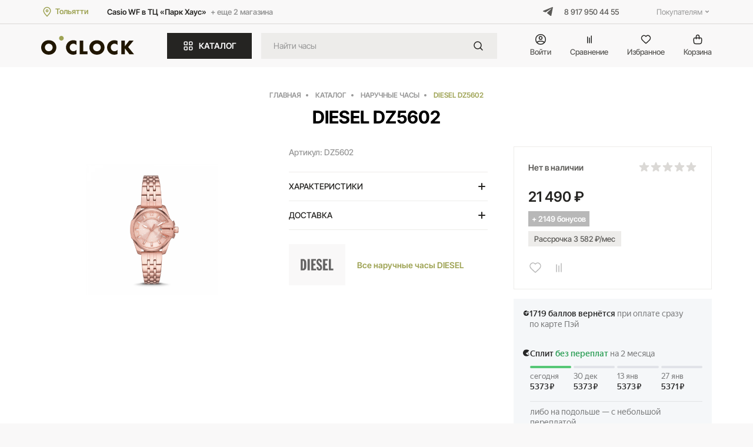

--- FILE ---
content_type: text/html; charset=UTF-8
request_url: https://platinawatch.ru/catalog/product/diesel_dz5602/
body_size: 21619
content:

<!DOCTYPE html>
<html lang="ru">
<head>

    <meta charset="utf-8">
    <title>DIESEL DZ5602: купить в интернет-магазине O'Clock</title>
    <meta name="viewport" content="width=device-width">
    <link rel="apple-touch-icon" sizes="180x180" href="/favicon.ico">
    <link rel="icon" type="image/png" sizes="32x32" href="/favicon.ico">
    <link rel="icon" type="image/png" sizes="16x16" href="/favicon.ico">
    <link rel="mask-icon" href="/local/templates/new/img/favicon/safari-pinned-tab.svg" color="#5bbad5">
    <meta name="msapplication-TileColor" content="#da532c">
    <meta name="theme-color" content="#ffffff">
        
                                        
                            
    <meta http-equiv="Content-Type" content="text/html; charset=UTF-8" />
<meta name="keywords" content="DIESEL DZ5602" />
<meta name="description" content="DIESEL DZ5602 в наличии по выгодной цене! Доставка или самовывоз из магазина." />
<script data-skip-moving="true">(function(w, d, n) {var cl = "bx-core";var ht = d.documentElement;var htc = ht ? ht.className : undefined;if (htc === undefined || htc.indexOf(cl) !== -1){return;}var ua = n.userAgent;if (/(iPad;)|(iPhone;)/i.test(ua)){cl += " bx-ios";}else if (/Windows/i.test(ua)){cl += ' bx-win';}else if (/Macintosh/i.test(ua)){cl += " bx-mac";}else if (/Linux/i.test(ua) && !/Android/i.test(ua)){cl += " bx-linux";}else if (/Android/i.test(ua)){cl += " bx-android";}cl += (/(ipad|iphone|android|mobile|touch)/i.test(ua) ? " bx-touch" : " bx-no-touch");cl += w.devicePixelRatio && w.devicePixelRatio >= 2? " bx-retina": " bx-no-retina";if (/AppleWebKit/.test(ua)){cl += " bx-chrome";}else if (/Opera/.test(ua)){cl += " bx-opera";}else if (/Firefox/.test(ua)){cl += " bx-firefox";}ht.className = htc ? htc + " " + cl : cl;})(window, document, navigator);</script>

<link href="/bitrix/js/ui/design-tokens/dist/ui.design-tokens.min.css?171758374823463" type="text/css"  rel="stylesheet" />
<link href="/bitrix/js/ui/fonts/opensans/ui.font.opensans.min.css?17175837452320" type="text/css"  rel="stylesheet" />
<link href="/bitrix/js/main/popup/dist/main.popup.bundle.min.css?175429650528056" type="text/css"  rel="stylesheet" />
<link href="/bitrix/cache/css/s1/new/template_8f6a79fb4ec488ce9909f5e3be873b98/template_8f6a79fb4ec488ce9909f5e3be873b98_v1.css?1765518537226694" type="text/css"  data-template-style="true" rel="stylesheet" />






<!-- Yandex.Metrika counter -->
<noscript><div><img src="https://mc.yandex.ru/watch/57345472" style="position:absolute; left:-9999px;" alt="" /></div></noscript>
<!-- /Yandex.Metrika counter -->
</head>
<body>
<div class="dark_layer js_dark_layer"></div><header>
            <div class="top_line">
            <div class="wrapper">
                <div class="location_block">
                    <a href="/include/ajax/cities.php" class="link_icon js_ajax_popup_link">
                        <svg class="left" width="20" height="20" viewBox="0 0 20 20" fill="none" xmlns="http://www.w3.org/2000/svg">
                            <path d="M10 17.5C12.9167 14.5 15.8333 11.8137 15.8333 8.5C15.8333 5.18629 13.2217 2.5 10 2.5C6.77834 2.5 4.16667 5.18629 4.16667 8.5C4.16667 11.8137 7.08334 14.5 10 17.5Z" stroke-width="1.5" stroke-linecap="round" stroke-linejoin="round"/>
                            <path d="M10 10C10.9205 10 11.6667 9.25381 11.6667 8.33333C11.6667 7.41286 10.9205 6.66667 10 6.66667C9.07953 6.66667 8.33334 7.41286 8.33334 8.33333C8.33334 9.25381 9.07953 10 10 10Z" stroke-width="1.5" stroke-linecap="round" stroke-linejoin="round"/>
                        </svg>
                        <span>Тольятти</span>
                    </a>
                    <div class="shops">
                                                
    <span>Casio WF в ТЦ «Парк Хаус»</span>
            <a href="/contacts/">+ еще 2 магазина</a>
                        </div>
                </div>
                <div class="links_block">
                    <a href="https://t.me/platinawatch" class="tg" target="_blank">
                        <svg width="17" height="16" viewBox="0 0 17 16" fill="none" xmlns="http://www.w3.org/2000/svg">
                            <path d="M16.8889 0.535311L14.2174 14.482C14.2174 14.482 13.8436 15.449 12.8168 14.9852L6.65296 10.0912L6.62437 10.0768C7.45697 9.30257 13.9132 3.29126 14.1954 3.01877C14.6322 2.59677 14.3611 2.34554 13.8539 2.66432L4.31715 8.93597L0.637901 7.65401C0.637901 7.65401 0.0588954 7.44073 0.00319364 6.97698C-0.053241 6.51247 0.656956 6.26124 0.656956 6.26124L15.6561 0.167953C15.6561 0.167953 16.8889 -0.392951 16.8889 0.535311Z"/>
                        </svg>
                    </a>
                    <a class="phone" href="tel:89179504455">8 917 950 44 55</a>
                    <nav class="pages_links_block js_flex_menu">
                        <ul class="header_menu">
                            
    <li><a href="/privacy/">Политика конфиденциальности</a></li>
    <li><a href="/contacts/">Контакты</a></li>
    <li><a href="/warranty/">Гарантия и возврат</a></li>
    <li><a href="/dostavka-i-oplata/">Доставка и оплата</a></li>
                        </ul>
                    </nav>
                </div>
            </div>
        </div>
        <div class="header_main">
            <div class="wrapper">
                <a href="/" class="logo">
                    <img src="/local/templates/new/img/logo.svg" alt="logo">
                </a>
                <a href="#" class="btn accent catalog_btn js_catalog_btn">
                    <svg class="left" width="20" height="20" viewBox="0 0 20 20" fill="none" xmlns="http://www.w3.org/2000/svg">
                        <path d="M11.6667 4.66667C11.6667 4.19996 11.6667 3.9666 11.7575 3.78834C11.8374 3.63154 11.9649 3.50406 12.1217 3.42416C12.2999 3.33334 12.5333 3.33334 13 3.33334H15.3333C15.8001 3.33334 16.0334 3.33334 16.2117 3.42416C16.3685 3.50406 16.496 3.63154 16.5758 3.78834C16.6667 3.9666 16.6667 4.19996 16.6667 4.66667V7C16.6667 7.46671 16.6667 7.70007 16.5758 7.87833C16.496 8.03513 16.3685 8.16261 16.2117 8.24251C16.0334 8.33334 15.8001 8.33334 15.3333 8.33334H13C12.5333 8.33334 12.2999 8.33334 12.1217 8.24251C11.9649 8.16261 11.8374 8.03513 11.7575 7.87833C11.6667 7.70007 11.6667 7.46671 11.6667 7V4.66667Z" stroke-width="1.5" stroke-linecap="round" stroke-linejoin="round"/>
                        <path d="M3.33334 4.66667C3.33334 4.19996 3.33334 3.9666 3.42417 3.78834C3.50407 3.63154 3.63155 3.50406 3.78835 3.42416C3.96661 3.33334 4.19997 3.33334 4.66668 3.33334H7.00001C7.46672 3.33334 7.70008 3.33334 7.87834 3.42416C8.03514 3.50406 8.16262 3.63154 8.24252 3.78834C8.33334 3.9666 8.33334 4.19996 8.33334 4.66667V7C8.33334 7.46671 8.33334 7.70007 8.24252 7.87833C8.16262 8.03513 8.03514 8.16261 7.87834 8.24251C7.70008 8.33334 7.46672 8.33334 7.00001 8.33334H4.66668C4.19997 8.33334 3.96661 8.33334 3.78835 8.24251C3.63155 8.16261 3.50407 8.03513 3.42417 7.87833C3.33334 7.70007 3.33334 7.46671 3.33334 7V4.66667Z" stroke-width="1.5" stroke-linecap="round" stroke-linejoin="round"/>
                        <path d="M3.33334 13C3.33334 12.5333 3.33334 12.2999 3.42417 12.1217C3.50407 11.9649 3.63155 11.8374 3.78835 11.7575C3.96661 11.6667 4.19997 11.6667 4.66668 11.6667H7.00001C7.46672 11.6667 7.70008 11.6667 7.87834 11.7575C8.03514 11.8374 8.16262 11.9649 8.24252 12.1217C8.33334 12.2999 8.33334 12.5333 8.33334 13V15.3333C8.33334 15.8 8.33334 16.0334 8.24252 16.2117C8.16262 16.3685 8.03514 16.4959 7.87834 16.5758C7.70008 16.6667 7.46672 16.6667 7.00001 16.6667H4.66668C4.19997 16.6667 3.96661 16.6667 3.78835 16.5758C3.63155 16.4959 3.50407 16.3685 3.42417 16.2117C3.33334 16.0334 3.33334 15.8 3.33334 15.3333V13Z" stroke-width="1.5" stroke-linecap="round" stroke-linejoin="round"/>
                        <path d="M11.6667 13C11.6667 12.5333 11.6667 12.2999 11.7575 12.1217C11.8374 11.9649 11.9649 11.8374 12.1217 11.7575C12.2999 11.6667 12.5333 11.6667 13 11.6667H15.3333C15.8001 11.6667 16.0334 11.6667 16.2117 11.7575C16.3685 11.8374 16.496 11.9649 16.5758 12.1217C16.6667 12.2999 16.6667 12.5333 16.6667 13V15.3333C16.6667 15.8 16.6667 16.0334 16.5758 16.2117C16.496 16.3685 16.3685 16.4959 16.2117 16.5758C16.0334 16.6667 15.8001 16.6667 15.3333 16.6667H13C12.5333 16.6667 12.2999 16.6667 12.1217 16.5758C11.9649 16.4959 11.8374 16.3685 11.7575 16.2117C11.6667 16.0334 11.6667 15.8 11.6667 15.3333V13Z" stroke-width="1.5" stroke-linecap="round" stroke-linejoin="round"/>
                    </svg>
                    <svg class="left open" width="20" height="20" viewBox="0 0 20 20" fill="none" xmlns="http://www.w3.org/2000/svg">
                        <path d="M5 5L15 15M15 5L5 15" stroke-width="1.5" stroke-linecap="round" stroke-linejoin="round"/>
                    </svg>
                    КАТАЛОГ
                </a>
                <form class="main_search_block" action="/search/">
                    <input type="text" class="txt2" name="q" autocomplete="off" value="" placeholder="Найти часы">
                    <button name="s" value="1">
                        <svg width="24" height="24" viewBox="0 0 24 24" fill="none" xmlns="http://www.w3.org/2000/svg">
                            <path d="M15.5 15.5L19 19" stroke-width="1.5" stroke-linecap="round" stroke-linejoin="round"/>
                            <path d="M5 11C5 14.3137 7.68629 17 11 17C12.6597 17 14.1621 16.3261 15.2483 15.237C16.3308 14.1517 17 12.654 17 11C17 7.68629 14.3137 5 11 5C7.68629 5 5 7.68629 5 11Z" stroke-width="1.5" stroke-linecap="round" stroke-linejoin="round"/>
                        </svg>
                    </button>
                </form>
                <div class="header_links">
                                            <a href="#auth" class="link js_txt_popup_link">
                            <span class="icon">
                                <svg width="20" height="20" viewBox="0 0 20 20" fill="none" xmlns="http://www.w3.org/2000/svg">
                                    <g clip-path="url(#clip0_12_30)"><path d="M9.99996 1.66663C5.39759 1.66663 1.66663 5.39759 1.66663 9.99996C1.66663 14.6023 5.39759 18.3333 9.99996 18.3333C14.6023 18.3333 18.3333 14.6023 18.3333 9.99996C18.3333 5.39759 14.6023 1.66663 9.99996 1.66663Z" stroke-width="1.5" stroke-linecap="round" stroke-linejoin="round"/><path d="M3.5592 15.288C3.5592 15.288 5.41673 12.9166 10.0001 12.9166C14.5834 12.9166 16.4409 15.288 16.4409 15.288" stroke-width="1.5" stroke-linecap="round" stroke-linejoin="round"/><path d="M10 10C11.3807 10 12.5 8.88071 12.5 7.5C12.5 6.11929 11.3807 5 10 5C8.61929 5 7.5 6.11929 7.5 7.5C7.5 8.88071 8.61929 10 10 10Z" stroke-width="1.5" stroke-linecap="round" stroke-linejoin="round"/></g>
                                </svg>
                            </span>
                            <span>Войти</span>
                        </a>
                                        <a href="/compare/" class="link jscompare_list_count">
                        <span class="icon">
                            <svg width="20" height="20" viewBox="0 0 20 20" fill="none" xmlns="http://www.w3.org/2000/svg">
                                <path d="M13.3333 4.16666V15.8333M6.66666 5.83333L6.66666 15.8333M9.99999 7.5V15.8333" stroke-width="1.5" stroke-linecap="round" stroke-linejoin="round"/>
                            </svg>
                            <span style="display: none" class="num"></span>
                        </span>
                        <span>Сравнение</span>
                    </a>


<a href="/personal/favorites/" class="link js_favorite_link">
    <span class="icon">
        <svg width="20" height="20" viewBox="0 0 20 20" fill="none" xmlns="http://www.w3.org/2000/svg">
            <path fill-rule="evenodd" clip-rule="evenodd" d="M10 5.00011C8.50049 3.2526 5.99481 2.71253 4.11602 4.31273C2.23723 5.91293 1.97273 8.58839 3.44815 10.481C4.67486 12.0545 8.38733 15.3732 9.60407 16.4473C9.7402 16.5675 9.80827 16.6276 9.88766 16.6512C9.95695 16.6718 10.0328 16.6718 10.1021 16.6512C10.1815 16.6276 10.2495 16.5675 10.3857 16.4473C11.6024 15.3732 15.3149 12.0545 16.5416 10.481C18.017 8.58839 17.7848 5.8961 15.8737 4.31273C13.9626 2.72937 11.4995 3.2526 10 5.00011Z" stroke-width="1.5" stroke-linecap="round" stroke-linejoin="round"/>
        </svg>
        <span style="display: none" class="num mark_point"></span>
    </span>
    <span>Избранное</span>
</a>                                        
<a href="/basket/" class="link">
    <span class="icon">
        <svg width="20" height="20" viewBox="0 0 20 20" fill="none" xmlns="http://www.w3.org/2000/svg">
            <path d="M7.50001 9.16667V5C7.50001 3.61929 8.6193 2.5 10 2.5C11.3807 2.5 12.5 3.61929 12.5 5V9.13939M8.66668 17.5H11.3333C13.2002 17.5 14.1336 17.5 14.8466 17.1367C15.4739 16.8171 15.9838 16.3072 16.3034 15.68C16.6667 14.9669 16.6667 14.0335 16.6667 12.1667V10.1667C16.6667 9.23325 16.6667 8.76654 16.485 8.41002C16.3252 8.09641 16.0703 7.84144 15.7567 7.68166C15.4001 7.5 14.9334 7.5 14 7.5H6.00001C5.06659 7.5 4.59988 7.5 4.24336 7.68166C3.92976 7.84144 3.67479 8.09641 3.515 8.41002C3.33334 8.76654 3.33334 9.23325 3.33334 10.1667V12.1667C3.33334 14.0335 3.33334 14.9669 3.69666 15.68C4.01623 16.3072 4.52617 16.8171 5.15338 17.1367C5.86641 17.5 6.79983 17.5 8.66668 17.5Z" stroke-width="1.5" stroke-linecap="round" stroke-linejoin="round"/>
        </svg>
        <span style="display: none" class="num js_basket_icon"></span>
    </span>
    <span>Корзина</span>
</a>
                </div>
                <a href="#" class="mobile_search_link js_catalog_btn">
                    <img src="/local/templates/new/img/search.svg" alt="search">
                    <img src="/local/templates/new/img/close.svg" alt="search" class="open">
                </a>
                <a href="#" class="hamburger hamburger--squeeze js_hamburger">
                    <span class="hamburger-box">
                        <span class="hamburger-inner"></span>
                    </span>
                </a>
            </div>
        </div>
        <div class="dropdown_catalog_block js_dropdown_catalog_block">
            <div class="wrapper">
                <form class="main_search_block" action="/search/">
                    <input type="text" class="txt2" name="q" autocomplete="off" value="" placeholder="Найти часы">
                    <button name="s" value="1">
                        <svg width="24" height="24" viewBox="0 0 24 24" fill="none" xmlns="http://www.w3.org/2000/svg">
                            <path d="M15.5 15.5L19 19" stroke-width="1.5" stroke-linecap="round" stroke-linejoin="round"/>
                            <path d="M5 11C5 14.3137 7.68629 17 11 17C12.6597 17 14.1621 16.3261 15.2483 15.237C16.3308 14.1517 17 12.654 17 11C17 7.68629 14.3137 5 11 5C7.68629 5 5 7.68629 5 11Z" stroke-width="1.5" stroke-linecap="round" stroke-linejoin="round"/>
                        </svg>
                    </button>
                </form>
                <div class="top_links">
                    <a href="/catalog/all_watches/" class="btn gray">
                        <svg class="left" width="20" height="20" viewBox="0 0 20 20" fill="none" xmlns="http://www.w3.org/2000/svg">
                            <path d="M11.6668 4.66666C11.6668 4.19995 11.6668 3.9666 11.7577 3.78834C11.8376 3.63153 11.965 3.50405 12.1218 3.42416C12.3001 3.33333 12.5335 3.33333 13.0002 3.33333H15.3335C15.8002 3.33333 16.0336 3.33333 16.2118 3.42416C16.3686 3.50405 16.4961 3.63153 16.576 3.78834C16.6668 3.9666 16.6668 4.19995 16.6668 4.66666V6.99999C16.6668 7.46671 16.6668 7.70006 16.576 7.87832C16.4961 8.03512 16.3686 8.16261 16.2118 8.2425C16.0336 8.33333 15.8002 8.33333 15.3335 8.33333H13.0002C12.5335 8.33333 12.3001 8.33333 12.1218 8.2425C11.965 8.16261 11.8376 8.03512 11.7577 7.87832C11.6668 7.70006 11.6668 7.46671 11.6668 6.99999V4.66666Z" stroke-width="1.5" stroke-linecap="round" stroke-linejoin="round"/>
                            <path d="M3.3335 4.66666C3.3335 4.19995 3.3335 3.9666 3.42432 3.78834C3.50422 3.63153 3.6317 3.50405 3.7885 3.42416C3.96676 3.33333 4.20012 3.33333 4.66683 3.33333H7.00016C7.46687 3.33333 7.70023 3.33333 7.87849 3.42416C8.03529 3.50405 8.16277 3.63153 8.24267 3.78834C8.3335 3.9666 8.3335 4.19995 8.3335 4.66666V6.99999C8.3335 7.46671 8.3335 7.70006 8.24267 7.87832C8.16277 8.03512 8.03529 8.16261 7.87849 8.2425C7.70023 8.33333 7.46687 8.33333 7.00016 8.33333H4.66683C4.20012 8.33333 3.96676 8.33333 3.7885 8.2425C3.6317 8.16261 3.50422 8.03512 3.42432 7.87832C3.3335 7.70006 3.3335 7.46671 3.3335 6.99999V4.66666Z" stroke-width="1.5" stroke-linecap="round" stroke-linejoin="round"/>
                            <path d="M3.3335 13C3.3335 12.5333 3.3335 12.2999 3.42432 12.1217C3.50422 11.9649 3.6317 11.8374 3.7885 11.7575C3.96676 11.6667 4.20012 11.6667 4.66683 11.6667H7.00016C7.46687 11.6667 7.70023 11.6667 7.87849 11.7575C8.03529 11.8374 8.16277 11.9649 8.24267 12.1217C8.3335 12.2999 8.3335 12.5333 8.3335 13V15.3333C8.3335 15.8 8.3335 16.0334 8.24267 16.2117C8.16277 16.3685 8.03529 16.4959 7.87849 16.5758C7.70023 16.6667 7.46687 16.6667 7.00016 16.6667H4.66683C4.20012 16.6667 3.96676 16.6667 3.7885 16.5758C3.6317 16.4959 3.50422 16.3685 3.42432 16.2117C3.3335 16.0334 3.3335 15.8 3.3335 15.3333V13Z" stroke-width="1.5" stroke-linecap="round" stroke-linejoin="round"/>
                            <path d="M11.6668 13C11.6668 12.5333 11.6668 12.2999 11.7577 12.1217C11.8376 11.9649 11.965 11.8374 12.1218 11.7575C12.3001 11.6667 12.5335 11.6667 13.0002 11.6667H15.3335C15.8002 11.6667 16.0336 11.6667 16.2118 11.7575C16.3686 11.8374 16.4961 11.9649 16.576 12.1217C16.6668 12.2999 16.6668 12.5333 16.6668 13V15.3333C16.6668 15.8 16.6668 16.0334 16.576 16.2117C16.4961 16.3685 16.3686 16.4959 16.2118 16.5758C16.0336 16.6667 15.8002 16.6667 15.3335 16.6667H13.0002C12.5335 16.6667 12.3001 16.6667 12.1218 16.5758C11.965 16.4959 11.8376 16.3685 11.7577 16.2117C11.6668 16.0334 11.6668 15.8 11.6668 15.3333V13Z" stroke-width="1.5" stroke-linecap="round" stroke-linejoin="round"/>
                        </svg>
                        Все наручные часы
                    </a>
                    <a href="/sale/" class="btn gray">
                        <svg class="left" width="20" height="20" viewBox="0 0 20 20" fill="none" xmlns="http://www.w3.org/2000/svg">
                            <path d="M2.59399 7.50014H17.4064M5.87409 2.5422L10.0002 7.50019L14.1333 2.54568M17.2386 7.10768L14.3648 2.79701C14.2924 2.68847 14.2562 2.6342 14.2084 2.59491C14.1661 2.56013 14.1174 2.53404 14.065 2.51812C14.0058 2.50014 13.9405 2.50014 13.8101 2.50014H6.19033C6.05988 2.50014 5.99466 2.50014 5.93545 2.51812C5.88304 2.53404 5.83428 2.56013 5.79197 2.59491C5.74417 2.6342 5.70799 2.68847 5.63563 2.79701L2.76184 7.10768C2.66764 7.24898 2.62054 7.31963 2.60366 7.39564C2.58875 7.46277 2.59069 7.53254 2.6093 7.59874C2.63037 7.67369 2.68132 7.74162 2.78321 7.87748L9.46687 16.789C9.6478 17.0303 9.73827 17.1509 9.84918 17.194C9.94632 17.2318 10.0541 17.2318 10.1512 17.194C10.2621 17.1509 10.3526 17.0303 10.5335 16.789L17.2172 7.87748C17.3191 7.74162 17.37 7.67369 17.3911 7.59874C17.4097 7.53254 17.4117 7.46277 17.3967 7.39564C17.3799 7.31963 17.3328 7.24898 17.2386 7.10768Z" stroke-width="1.5" stroke-linecap="round" stroke-linejoin="round"/>
                        </svg>
                        Промо предложения
                    </a>
                </div>
                <div class="catalog_block">
                    <div class="main_block">
                        <div class="text_menu js_grid_item">
    <div class="title">Бренды</div>
    <div class="wrap_new">
        <a href="/catalog/all_watches/f/brend-is-armani/">ARMANI</a>
        <a href="/catalog/all_watches/f/brend-is-beverly_hills_polo_club/">BEVERLY HILLS POLO CLUB</a>
        <a href="/catalog/all_watches/f/brend-is-boss/" >BOSS </a>
        <a href="/catalog/all_watches/f/brend-is-calvin_klein/">CALVIN KLEIN</a>
        <a href="/catalog/all_watches/f/brend-is-carl_von_zeyten/">CARL VON ZEYTEN</a>
        <a href="/catalog/all_watches/f/brend-is-candino//">CANDINO</a>
        <a href="/catalog/all_watches/f/brend-is-casio/">CASIO</a>
        <a href="/catalog/all_watches/f/brend-is-certina/">CERTINA <img class="switzenland" src="/local/templates/new/img/switzerland.svg" alt=""></a>
        <a href="/catalog/all_watches/f/brend-is-citizen/">CITIZEN</a>
        <a href="/catalog/all_watches/f/brend-is-cover/">COVER <img class="switzenland" src="/local/templates/new/img/switzerland.svg" alt=""></a>
        <a href="/catalog/all_watches/f/brend-is-diesel/">DIESEL</a>
        <a href="/catalog/all_watches/f/brend-is-festina/">FESTINA</a>
        <a href="/catalog/all_watches/f/brend-is-fossil/">FOSSIL</a>
<a href="/catalog/all_watches/f/brend-is-greenwich/">GREENWICH</a>
        <a href="/catalog/all_watches/f/brend-is-guess/">GUESS</a>
        <a href="/catalog/all_watches/f/brend-is-jacques_lemans/">JACQUES LEMANS</a>
<a href="/catalog/all_watches/f/brend-is-lacoste/">LACOSTE</a>
        <a href="/catalog/all_watches/f/brend-is-philipp_plein/">PHILIPP PLEIN</a>
        <a href="/catalog/all_watches/f/brend-is-swiss_alpine_military/">SWISS ALPINE MILITARY <img class="switzenland" src="/local/templates/new/img/switzerland.svg" alt=""></a>
        <a href="/catalog/all_watches/f/brend-is-tissot/">TISSOT <img class="switzenland" src="/local/templates/new/img/switzerland.svg" alt=""></a>
<a href="/catalog/all_watches/f/brend-is-tommy_hilfiger/">TOMMY HILFIGER</a>
        <a href="/catalog/all_watches/f/brend-is-venezianico/">VENEZIANICO</a>

    </div>
</div>
<div class="text_menu js_grid_item">
    <div class="title">Механизм</div>
    <div class="wrap_new">
        <a href="/catalog/all_watches/f/tip_mekhanizma-is-mekhanicheskie/">Механические наручные часы</a>
        <a href="/catalog/all_watches/f/tip_mekhanizma-is-kvartsevye/">Кварцевые наручные часы</a>
    </div>
</div>
<div class="text_menu js_grid_item">
    <div class="title">Популярные материалы корпуса</div>
    <div class="wrap_new">
        <a href="/catalog/all_watches/f/material_korpusa-is-karbon/">Карбон</a>
        <a href="/catalog/all_watches/f/material_korpusa-is-keramika/">Керамика</a>
        <a href="/catalog/all_watches/f/material_korpusa-is-latun/">Латунь</a>
        <a href="/catalog/all_watches/f/material_korpusa-is-nerzhaveyushchaya_stal/">Нержавеющая сталь</a>
        <a href="/catalog/all_watches/f/material_korpusa-is-plastik/">Пластик</a>
        <a href="/catalog/all_watches/f/material_korpusa-is-titan/">Титан</a>
    </div>
</div>
<div class="text_menu js_grid_item">
    <div class="title">Популярные цвета корпуса</div>
    <div class="wrap_new">
        <a href="/catalog/all_watches/f/tsvet_korpusa-is-belyy/">Белый</a>
        <a href="/catalog/all_watches/f/tsvet_korpusa-is-chernyy/">Черный</a>
        <a href="/catalog/all_watches/f/tsvet_korpusa-is-zolotoy/">Золотой</a>
        <a href="/catalog/all_watches/f/nx!tsvet_korpusa-is-stalnoy/">Стальной</a>
        <a href="/catalog/all_watches/f/tsvet_korpusa-is-rozovyy/">Розовый</a>
    </div>
</div>
<div class="text_menu js_grid_item">
    <div class="title">Стекло</div>
    <div class="wrap_new">
        <a href="/catalog/all_watches/f/steklo-is-mineralnoe/">Минеральное</a>
        <a href="/catalog/all_watches/f/steklo-is-plastikovoe_organicheskoe/">Пластиковое</a>
        <a href="/catalog/all_watches/f/steklo-is-sapfirovoe/">Сапфировое</a>
    </div>
</div>                    </div>
                    <div class="links_block">
                        <a href="/catalog/all_watches/f/dlya_kogo-is-zhenskie/">
                            <span class="img_block respons_wrapp">
                                <span class="respons_content">
                                    <img src="/local/templates/new/img/tube-spinner.svg" data-src="/local/templates/new/img/img_01.jpg" class="js_lazy_load" alt="img">
                                </span>
                            </span>
                            Женские наручные часы
                        </a>
                        <a href="/catalog/all_watches/f/dlya_kogo-is-muzhskie/">
                            <span class="img_block respons_wrapp">
                                <span class="respons_content">
                                    <img src="/local/templates/new/img/tube-spinner.svg" data-src="/local/templates/new/img/img_02.jpg" class="js_lazy_load" alt="img">
                                </span>
                            </span>
                            Мужские наручные часы
                        </a>
                    </div>
                </div>
                <div class="bottom_links">
                    

            <a href="/brands/tissot/" class="respons_wrapp" title="Tissot">
            <span class="respons_content">
                <img src="/upload/iblock/85a/e7zns4usfjbsm7q1lchn1dgxwfq93nqq.png" alt="Tissot" />
            </span>
        </a>
            <a href="/brands/certina/" class="respons_wrapp" title="Certina">
            <span class="respons_content">
                <img src="/upload/iblock/82c/bmqqssaf00rouvxsn0wq1900lskyjlmd.png" alt="Certina" />
            </span>
        </a>
            <a href="/brands/lacoste/" class="respons_wrapp" title="Lacoste">
            <span class="respons_content">
                <img src="/upload/uf/a22/rt9gtnq8552ae5tat5he6qdgu2g4eq1j.png" alt="Lacoste" />
            </span>
        </a>
            <a href="/brands/armani/" class="respons_wrapp" title="Armani">
            <span class="respons_content">
                <img src="/upload/iblock/088/oniidswumyywee3v5mgbum0vnczthqb6.png" alt="Armani" />
            </span>
        </a>
            <a href="/brands/casio/" class="respons_wrapp" title="Casio">
            <span class="respons_content">
                <img src="/upload/iblock/874/hbhk96a551vfyvs7pc95v0emp01trc2h.png" alt="Casio" />
            </span>
        </a>
            <a href="/brands/calvin-klein/" class="respons_wrapp" title="Calvin Klein">
            <span class="respons_content">
                <img src="/upload/iblock/3ab/x4swmlb30ihtqtauzyx7qr4vfy2xj1k6.png" alt="Calvin Klein" />
            </span>
        </a>
            <a href="/brands/diesel/" class="respons_wrapp" title="Diesel">
            <span class="respons_content">
                <img src="/upload/iblock/aac/c6bu761x4wxa59tgpv3z5g0rzonvfb8a.png" alt="Diesel" />
            </span>
        </a>
            <a href="/brands/fossil/" class="respons_wrapp" title="Fossil">
            <span class="respons_content">
                <img src="/upload/iblock/e52/yt5s6vdz9h0pno0c7p10wbkpnc1m5fxb.png" alt="Fossil" />
            </span>
        </a>
            <a href="/brands/guess/" class="respons_wrapp" title="Guess">
            <span class="respons_content">
                <img src="/upload/iblock/79b/ccuba2be97qn8kqg57k04sjkyq0i4hyk.png" alt="Guess" />
            </span>
        </a>
            <a href="/brands/jacques-lemans/" class="respons_wrapp" title="Jacques Lemans">
            <span class="respons_content">
                <img src="/upload/iblock/b91/l46ltcgwepku92p0ju31ev7qq2532p3x.png" alt="Jacques Lemans" />
            </span>
        </a>
            <a href="/brands/citizen/" class="respons_wrapp" title="Citizen">
            <span class="respons_content">
                <img src="/upload/iblock/902/90ls1u0miqpgpf6ygib357p19pe6k1qm.png" alt="Citizen" />
            </span>
        </a>
            <a href="/brands/swiss-alpine-military/" class="respons_wrapp" title="Swiss Alpine Military">
            <span class="respons_content">
                <img src="/upload/iblock/9e9/34dyhi9a2bt6h7nfqqgpsovkksys6m3j.png" alt="Swiss Alpine Military" />
            </span>
        </a>
            <a href="/brands/candino/" class="respons_wrapp" title="Candino">
            <span class="respons_content">
                <img src="/upload/iblock/12f/xt4uww4etxul2j0fyk1evl021kewyw2m.png" alt="Candino" />
            </span>
        </a>
            <a href="/brands/philipp-plein/" class="respons_wrapp" title="Philipp Plein">
            <span class="respons_content">
                <img src="/upload/iblock/ad1/dcaqc1ghs352mmg24qvamkx5kug7ttyt.png" alt="Philipp Plein" />
            </span>
        </a>
            <a href="/brands/cover/" class="respons_wrapp" title="Cover">
            <span class="respons_content">
                <img src="/upload/iblock/a7f/xf6i6h9fchmutynbu3v6dn6e0m40xfsd.png" alt="Cover" />
            </span>
        </a>
            <a href="/brands/venezianico/" class="respons_wrapp" title="Venezianico">
            <span class="respons_content">
                <img src="/upload/iblock/ae2/x9emhgje7e0jfgnigessztipsaqwibv5.png" alt="Venezianico" />
            </span>
        </a>
            <a href="/brands/carl-von-zeyten/" class="respons_wrapp" title="Carl Von Zeyten">
            <span class="respons_content">
                <img src="/upload/iblock/58d/zo2pzekm3y04nizqwi4gudizllep26id.png" alt="Carl Von Zeyten" />
            </span>
        </a>
            <a href="/brands/beverly-hills-polo-club/" class="respons_wrapp" title="Beverly hills polo club">
            <span class="respons_content">
                <img src="/upload/iblock/c52/7x318g599zgwwnngk705ppnv68bv7dir.png" alt="Beverly hills polo club" />
            </span>
        </a>
            <a href="/brands/festina/" class="respons_wrapp" title="Festina">
            <span class="respons_content">
                <img src="/upload/iblock/50d/trrs0fn1u252l1mpvqonu5lllgl5w2lx.png" alt="Festina" />
            </span>
        </a>
            <a href="/brands/boss/" class="respons_wrapp" title="BOSS">
            <span class="respons_content">
                <img src="/upload/iblock/62a/tr8uh0m9x129o39e0w2byy7i8z7h5avk.png" alt="BOSS" />
            </span>
        </a>
            <a href="/brands/tommy-hilfiger/" class="respons_wrapp" title="TOMMY HILFIGER">
            <span class="respons_content">
                <img src="/upload/iblock/6d9/taujdalqu1i5c8j7u5jkzedaee4iyk7e.png" alt="TOMMY HILFIGER" />
            </span>
        </a>
            <a href="/brands/greenwich/" class="respons_wrapp" title="GREENWICH">
            <span class="respons_content">
                <img src="/upload/iblock/d3e/r56cupel0tip6eekdj65cj08mu0mkedq.png" alt="GREENWICH" />
            </span>
        </a>
                    </div>
            </div>
        </div>
        <div class="mobile_menu js_mobile_menu">
            <div class="wrapper">
                <div class="location_block">
                    <a href="/include/ajax/cities.php" class="link_icon js_ajax_popup_link">
                        <svg class="left" width="20" height="20" viewBox="0 0 20 20" fill="none" xmlns="http://www.w3.org/2000/svg">
                            <path d="M10 17.5C12.9167 14.5 15.8333 11.8137 15.8333 8.5C15.8333 5.18629 13.2217 2.5 10 2.5C6.77834 2.5 4.16667 5.18629 4.16667 8.5C4.16667 11.8137 7.08334 14.5 10 17.5Z" stroke-width="1.5" stroke-linecap="round" stroke-linejoin="round"/>
                            <path d="M10 10C10.9205 10 11.6667 9.25381 11.6667 8.33333C11.6667 7.41286 10.9205 6.66667 10 6.66667C9.07953 6.66667 8.33334 7.41286 8.33334 8.33333C8.33334 9.25381 9.07953 10 10 10Z" stroke-width="1.5" stroke-linecap="round" stroke-linejoin="round"/>
                        </svg>
                        <span>Тольятти</span>
                    </a>
                    <div class="shops">
                                                
    <span>Casio WF в ТЦ «Парк Хаус»</span>
            <a href="/contacts/">+ еще 2 магазина</a>
                        </div>
                </div>
                <div class="enter_block">
                                            <a href="#auth" class="link js_txt_popup_link">
                            <svg width="20" height="20" viewBox="0 0 20 20" fill="none" xmlns="http://www.w3.org/2000/svg">
                                <g clip-path="url(#clip0_12_30)"><path d="M9.99996 1.66663C5.39759 1.66663 1.66663 5.39759 1.66663 9.99996C1.66663 14.6023 5.39759 18.3333 9.99996 18.3333C14.6023 18.3333 18.3333 14.6023 18.3333 9.99996C18.3333 5.39759 14.6023 1.66663 9.99996 1.66663Z" stroke-width="1.5" stroke-linecap="round" stroke-linejoin="round"/><path d="M3.5592 15.288C3.5592 15.288 5.41673 12.9166 10.0001 12.9166C14.5834 12.9166 16.4409 15.288 16.4409 15.288" stroke-width="1.5" stroke-linecap="round" stroke-linejoin="round"/><path d="M10 10C11.3807 10 12.5 8.88071 12.5 7.5C12.5 6.11929 11.3807 5 10 5C8.61929 5 7.5 6.11929 7.5 7.5C7.5 8.88071 8.61929 10 10 10Z" stroke-width="1.5" stroke-linecap="round" stroke-linejoin="round"/></g>
                            </svg>
                            Войти
                        </a>
                                    </div>
                <div class="main_links">
                    <a href="/catalog/all_watches/" class="link">
                        <svg class="left" width="20" height="20" viewBox="0 0 20 20" fill="none" xmlns="http://www.w3.org/2000/svg">
                            <path d="M11.6667 4.66667C11.6667 4.19996 11.6667 3.9666 11.7575 3.78834C11.8374 3.63154 11.9649 3.50406 12.1217 3.42416C12.2999 3.33334 12.5333 3.33334 13 3.33334H15.3333C15.8001 3.33334 16.0334 3.33334 16.2117 3.42416C16.3685 3.50406 16.496 3.63154 16.5758 3.78834C16.6667 3.9666 16.6667 4.19996 16.6667 4.66667V7C16.6667 7.46671 16.6667 7.70007 16.5758 7.87833C16.496 8.03513 16.3685 8.16261 16.2117 8.24251C16.0334 8.33334 15.8001 8.33334 15.3333 8.33334H13C12.5333 8.33334 12.2999 8.33334 12.1217 8.24251C11.9649 8.16261 11.8374 8.03513 11.7575 7.87833C11.6667 7.70007 11.6667 7.46671 11.6667 7V4.66667Z" stroke-width="1.5" stroke-linecap="round" stroke-linejoin="round"/>
                            <path d="M3.33334 4.66667C3.33334 4.19996 3.33334 3.9666 3.42417 3.78834C3.50407 3.63154 3.63155 3.50406 3.78835 3.42416C3.96661 3.33334 4.19997 3.33334 4.66668 3.33334H7.00001C7.46672 3.33334 7.70008 3.33334 7.87834 3.42416C8.03514 3.50406 8.16262 3.63154 8.24252 3.78834C8.33334 3.9666 8.33334 4.19996 8.33334 4.66667V7C8.33334 7.46671 8.33334 7.70007 8.24252 7.87833C8.16262 8.03513 8.03514 8.16261 7.87834 8.24251C7.70008 8.33334 7.46672 8.33334 7.00001 8.33334H4.66668C4.19997 8.33334 3.96661 8.33334 3.78835 8.24251C3.63155 8.16261 3.50407 8.03513 3.42417 7.87833C3.33334 7.70007 3.33334 7.46671 3.33334 7V4.66667Z" stroke-width="1.5" stroke-linecap="round" stroke-linejoin="round"/>
                            <path d="M3.33334 13C3.33334 12.5333 3.33334 12.2999 3.42417 12.1217C3.50407 11.9649 3.63155 11.8374 3.78835 11.7575C3.96661 11.6667 4.19997 11.6667 4.66668 11.6667H7.00001C7.46672 11.6667 7.70008 11.6667 7.87834 11.7575C8.03514 11.8374 8.16262 11.9649 8.24252 12.1217C8.33334 12.2999 8.33334 12.5333 8.33334 13V15.3333C8.33334 15.8 8.33334 16.0334 8.24252 16.2117C8.16262 16.3685 8.03514 16.4959 7.87834 16.5758C7.70008 16.6667 7.46672 16.6667 7.00001 16.6667H4.66668C4.19997 16.6667 3.96661 16.6667 3.78835 16.5758C3.63155 16.4959 3.50407 16.3685 3.42417 16.2117C3.33334 16.0334 3.33334 15.8 3.33334 15.3333V13Z" stroke-width="1.5" stroke-linecap="round" stroke-linejoin="round"/>
                            <path d="M11.6667 13C11.6667 12.5333 11.6667 12.2999 11.7575 12.1217C11.8374 11.9649 11.9649 11.8374 12.1217 11.7575C12.2999 11.6667 12.5333 11.6667 13 11.6667H15.3333C15.8001 11.6667 16.0334 11.6667 16.2117 11.7575C16.3685 11.8374 16.496 11.9649 16.5758 12.1217C16.6667 12.2999 16.6667 12.5333 16.6667 13V15.3333C16.6667 15.8 16.6667 16.0334 16.5758 16.2117C16.496 16.3685 16.3685 16.4959 16.2117 16.5758C16.0334 16.6667 15.8001 16.6667 15.3333 16.6667H13C12.5333 16.6667 12.2999 16.6667 12.1217 16.5758C11.9649 16.4959 11.8374 16.3685 11.7575 16.2117C11.6667 16.0334 11.6667 15.8 11.6667 15.3333V13Z" stroke-width="1.5" stroke-linecap="round" stroke-linejoin="round"/>
                        </svg>
                        КАТАЛОГ
                    </a>
                    <a href="/sale/" class="link">
                        <svg class="left" width="20" height="20" viewBox="0 0 20 20" fill="none" xmlns="http://www.w3.org/2000/svg">
                            <path d="M2.59399 7.50014H17.4064M5.87409 2.5422L10.0002 7.50019L14.1333 2.54568M17.2386 7.10768L14.3648 2.79701C14.2924 2.68847 14.2562 2.6342 14.2084 2.59491C14.1661 2.56013 14.1174 2.53404 14.065 2.51812C14.0058 2.50014 13.9405 2.50014 13.8101 2.50014H6.19033C6.05988 2.50014 5.99466 2.50014 5.93545 2.51812C5.88304 2.53404 5.83428 2.56013 5.79197 2.59491C5.74417 2.6342 5.70799 2.68847 5.63563 2.79701L2.76184 7.10768C2.66764 7.24898 2.62054 7.31963 2.60366 7.39564C2.58875 7.46277 2.59069 7.53254 2.6093 7.59874C2.63037 7.67369 2.68132 7.74162 2.78321 7.87748L9.46687 16.789C9.6478 17.0303 9.73827 17.1509 9.84918 17.194C9.94632 17.2318 10.0541 17.2318 10.1512 17.194C10.2621 17.1509 10.3526 17.0303 10.5335 16.789L17.2172 7.87748C17.3191 7.74162 17.37 7.67369 17.3911 7.59874C17.4097 7.53254 17.4117 7.46277 17.3967 7.39564C17.3799 7.31963 17.3328 7.24898 17.2386 7.10768Z" stroke-width="1.5" stroke-linecap="round" stroke-linejoin="round"/>
                        </svg>
                        Промо предложения
                    </a>
                    <a href="/catalog/all_watches/f/dlya_kogo-is-zhenskie/" class="link">Женские наручные часы</a>
                    <a href="/catalog/all_watches/f/dlya_kogo-is-muzhskie/" class="link">Мужские наручные часы</a>
                                        
                    <a href="/privacy/" class="link gray">Политика конфиденциальности</a>
                    <a href="/contacts/" class="link gray">Контакты</a>
                    <a href="/warranty/" class="link gray">Гарантия и возврат</a>
                    <a href="/dostavka-i-oplata/" class="link gray">Доставка и оплата</a>
                    </div>
                <a class="phone" href="tel:89179504455">8 917 950 44 55</a>
            </div>
        </div>
        <div class="header_bottom_links">
            <a href="/catalog/" class="link">
                <svg class="left" width="20" height="20" viewBox="0 0 20 20" fill="none" xmlns="http://www.w3.org/2000/svg">
                    <path d="M11.6667 4.66667C11.6667 4.19996 11.6667 3.9666 11.7575 3.78834C11.8374 3.63154 11.9649 3.50406 12.1217 3.42416C12.2999 3.33334 12.5333 3.33334 13 3.33334H15.3333C15.8001 3.33334 16.0334 3.33334 16.2117 3.42416C16.3685 3.50406 16.496 3.63154 16.5758 3.78834C16.6667 3.9666 16.6667 4.19996 16.6667 4.66667V7C16.6667 7.46671 16.6667 7.70007 16.5758 7.87833C16.496 8.03513 16.3685 8.16261 16.2117 8.24251C16.0334 8.33334 15.8001 8.33334 15.3333 8.33334H13C12.5333 8.33334 12.2999 8.33334 12.1217 8.24251C11.9649 8.16261 11.8374 8.03513 11.7575 7.87833C11.6667 7.70007 11.6667 7.46671 11.6667 7V4.66667Z" stroke-width="1.5" stroke-linecap="round" stroke-linejoin="round"/>
                    <path d="M3.33334 4.66667C3.33334 4.19996 3.33334 3.9666 3.42417 3.78834C3.50407 3.63154 3.63155 3.50406 3.78835 3.42416C3.96661 3.33334 4.19997 3.33334 4.66668 3.33334H7.00001C7.46672 3.33334 7.70008 3.33334 7.87834 3.42416C8.03514 3.50406 8.16262 3.63154 8.24252 3.78834C8.33334 3.9666 8.33334 4.19996 8.33334 4.66667V7C8.33334 7.46671 8.33334 7.70007 8.24252 7.87833C8.16262 8.03513 8.03514 8.16261 7.87834 8.24251C7.70008 8.33334 7.46672 8.33334 7.00001 8.33334H4.66668C4.19997 8.33334 3.96661 8.33334 3.78835 8.24251C3.63155 8.16261 3.50407 8.03513 3.42417 7.87833C3.33334 7.70007 3.33334 7.46671 3.33334 7V4.66667Z" stroke-width="1.5" stroke-linecap="round" stroke-linejoin="round"/>
                    <path d="M3.33334 13C3.33334 12.5333 3.33334 12.2999 3.42417 12.1217C3.50407 11.9649 3.63155 11.8374 3.78835 11.7575C3.96661 11.6667 4.19997 11.6667 4.66668 11.6667H7.00001C7.46672 11.6667 7.70008 11.6667 7.87834 11.7575C8.03514 11.8374 8.16262 11.9649 8.24252 12.1217C8.33334 12.2999 8.33334 12.5333 8.33334 13V15.3333C8.33334 15.8 8.33334 16.0334 8.24252 16.2117C8.16262 16.3685 8.03514 16.4959 7.87834 16.5758C7.70008 16.6667 7.46672 16.6667 7.00001 16.6667H4.66668C4.19997 16.6667 3.96661 16.6667 3.78835 16.5758C3.63155 16.4959 3.50407 16.3685 3.42417 16.2117C3.33334 16.0334 3.33334 15.8 3.33334 15.3333V13Z" stroke-width="1.5" stroke-linecap="round" stroke-linejoin="round"/>
                    <path d="M11.6667 13C11.6667 12.5333 11.6667 12.2999 11.7575 12.1217C11.8374 11.9649 11.9649 11.8374 12.1217 11.7575C12.2999 11.6667 12.5333 11.6667 13 11.6667H15.3333C15.8001 11.6667 16.0334 11.6667 16.2117 11.7575C16.3685 11.8374 16.496 11.9649 16.5758 12.1217C16.6667 12.2999 16.6667 12.5333 16.6667 13V15.3333C16.6667 15.8 16.6667 16.0334 16.5758 16.2117C16.496 16.3685 16.3685 16.4959 16.2117 16.5758C16.0334 16.6667 15.8001 16.6667 15.3333 16.6667H13C12.5333 16.6667 12.2999 16.6667 12.1217 16.5758C11.9649 16.4959 11.8374 16.3685 11.7575 16.2117C11.6667 16.0334 11.6667 15.8 11.6667 15.3333V13Z" stroke-width="1.5" stroke-linecap="round" stroke-linejoin="round"/>
                </svg>
                КАТАЛОГ
            </a>
            <a href="/sale/" class="link">
                <svg class="left" width="20" height="20" viewBox="0 0 20 20" fill="none" xmlns="http://www.w3.org/2000/svg">
                    <path d="M2.59399 7.50014H17.4064M5.87409 2.5422L10.0002 7.50019L14.1333 2.54568M17.2386 7.10768L14.3648 2.79701C14.2924 2.68847 14.2562 2.6342 14.2084 2.59491C14.1661 2.56013 14.1174 2.53404 14.065 2.51812C14.0058 2.50014 13.9405 2.50014 13.8101 2.50014H6.19033C6.05988 2.50014 5.99466 2.50014 5.93545 2.51812C5.88304 2.53404 5.83428 2.56013 5.79197 2.59491C5.74417 2.6342 5.70799 2.68847 5.63563 2.79701L2.76184 7.10768C2.66764 7.24898 2.62054 7.31963 2.60366 7.39564C2.58875 7.46277 2.59069 7.53254 2.6093 7.59874C2.63037 7.67369 2.68132 7.74162 2.78321 7.87748L9.46687 16.789C9.6478 17.0303 9.73827 17.1509 9.84918 17.194C9.94632 17.2318 10.0541 17.2318 10.1512 17.194C10.2621 17.1509 10.3526 17.0303 10.5335 16.789L17.2172 7.87748C17.3191 7.74162 17.37 7.67369 17.3911 7.59874C17.4097 7.53254 17.4117 7.46277 17.3967 7.39564C17.3799 7.31963 17.3328 7.24898 17.2386 7.10768Z" stroke-width="1.5" stroke-linecap="round" stroke-linejoin="round"/>
                </svg>
                Промо предложения
            </a>
            <a href="/catalog/all_watches/f/dlya_kogo-is-zhenskie/" class="link">Женские наручные часы</a>
            <a href="/catalog/all_watches/f/dlya_kogo-is-muzhskie/" class="link">Мужские наручные часы</a>
                    </div>
                <div class="header_bottom_line">
        <div class="wrapper">
            <a href="/catalog/all_watches/">
                <svg class="left" width="20" height="20" viewBox="0 0 20 20" fill="none" xmlns="http://www.w3.org/2000/svg">
                    <path d="M11.6667 4.66667C11.6667 4.19996 11.6667 3.9666 11.7575 3.78834C11.8374 3.63154 11.9649 3.50406 12.1217 3.42416C12.2999 3.33334 12.5333 3.33334 13 3.33334H15.3333C15.8001 3.33334 16.0334 3.33334 16.2117 3.42416C16.3685 3.50406 16.496 3.63154 16.5758 3.78834C16.6667 3.9666 16.6667 4.19996 16.6667 4.66667V7C16.6667 7.46671 16.6667 7.70007 16.5758 7.87833C16.496 8.03513 16.3685 8.16261 16.2117 8.24251C16.0334 8.33334 15.8001 8.33334 15.3333 8.33334H13C12.5333 8.33334 12.2999 8.33334 12.1217 8.24251C11.9649 8.16261 11.8374 8.03513 11.7575 7.87833C11.6667 7.70007 11.6667 7.46671 11.6667 7V4.66667Z" stroke-width="1.5" stroke-linecap="round" stroke-linejoin="round"/>
                    <path d="M3.33334 4.66667C3.33334 4.19996 3.33334 3.9666 3.42417 3.78834C3.50407 3.63154 3.63155 3.50406 3.78835 3.42416C3.96661 3.33334 4.19997 3.33334 4.66668 3.33334H7.00001C7.46672 3.33334 7.70008 3.33334 7.87834 3.42416C8.03514 3.50406 8.16262 3.63154 8.24252 3.78834C8.33334 3.9666 8.33334 4.19996 8.33334 4.66667V7C8.33334 7.46671 8.33334 7.70007 8.24252 7.87833C8.16262 8.03513 8.03514 8.16261 7.87834 8.24251C7.70008 8.33334 7.46672 8.33334 7.00001 8.33334H4.66668C4.19997 8.33334 3.96661 8.33334 3.78835 8.24251C3.63155 8.16261 3.50407 8.03513 3.42417 7.87833C3.33334 7.70007 3.33334 7.46671 3.33334 7V4.66667Z" stroke-width="1.5" stroke-linecap="round" stroke-linejoin="round"/>
                    <path d="M3.33334 13C3.33334 12.5333 3.33334 12.2999 3.42417 12.1217C3.50407 11.9649 3.63155 11.8374 3.78835 11.7575C3.96661 11.6667 4.19997 11.6667 4.66668 11.6667H7.00001C7.46672 11.6667 7.70008 11.6667 7.87834 11.7575C8.03514 11.8374 8.16262 11.9649 8.24252 12.1217C8.33334 12.2999 8.33334 12.5333 8.33334 13V15.3333C8.33334 15.8 8.33334 16.0334 8.24252 16.2117C8.16262 16.3685 8.03514 16.4959 7.87834 16.5758C7.70008 16.6667 7.46672 16.6667 7.00001 16.6667H4.66668C4.19997 16.6667 3.96661 16.6667 3.78835 16.5758C3.63155 16.4959 3.50407 16.3685 3.42417 16.2117C3.33334 16.0334 3.33334 15.8 3.33334 15.3333V13Z" stroke-width="1.5" stroke-linecap="round" stroke-linejoin="round"/>
                    <path d="M11.6667 13C11.6667 12.5333 11.6667 12.2999 11.7575 12.1217C11.8374 11.9649 11.9649 11.8374 12.1217 11.7575C12.2999 11.6667 12.5333 11.6667 13 11.6667H15.3333C15.8001 11.6667 16.0334 11.6667 16.2117 11.7575C16.3685 11.8374 16.496 11.9649 16.5758 12.1217C16.6667 12.2999 16.6667 12.5333 16.6667 13V15.3333C16.6667 15.8 16.6667 16.0334 16.5758 16.2117C16.496 16.3685 16.3685 16.4959 16.2117 16.5758C16.0334 16.6667 15.8001 16.6667 15.3333 16.6667H13C12.5333 16.6667 12.2999 16.6667 12.1217 16.5758C11.9649 16.4959 11.8374 16.3685 11.7575 16.2117C11.6667 16.0334 11.6667 15.8 11.6667 15.3333V13Z" stroke-width="1.5" stroke-linecap="round" stroke-linejoin="round"/>
                </svg>
                Каталог
            </a>
            <a href="/compare/" class="jscompare_list_count">
                <span style="display: none" class="num"></span>
                <svg width="20" height="20" viewBox="0 0 20 20" fill="none" xmlns="http://www.w3.org/2000/svg">
                    <path d="M13.3333 4.16666V15.8333M6.66666 5.83333L6.66666 15.8333M9.99999 7.5V15.8333" stroke-width="1.5" stroke-linecap="round" stroke-linejoin="round"/>
                </svg>
                Сравнение
            </a>
            <a href="/basket/" >
    <span style="display: none" class="num js_basket_icon"></span>
    <svg width="20" height="20" viewBox="0 0 20 20" fill="none" xmlns="http://www.w3.org/2000/svg">
        <path d="M7.50001 9.16667V5C7.50001 3.61929 8.6193 2.5 10 2.5C11.3807 2.5 12.5 3.61929 12.5 5V9.13939M8.66668 17.5H11.3333C13.2002 17.5 14.1336 17.5 14.8466 17.1367C15.4739 16.8171 15.9838 16.3072 16.3034 15.68C16.6667 14.9669 16.6667 14.0335 16.6667 12.1667V10.1667C16.6667 9.23325 16.6667 8.76654 16.485 8.41002C16.3252 8.09641 16.0703 7.84144 15.7567 7.68166C15.4001 7.5 14.9334 7.5 14 7.5H6.00001C5.06659 7.5 4.59988 7.5 4.24336 7.68166C3.92976 7.84144 3.67479 8.09641 3.515 8.41002C3.33334 8.76654 3.33334 9.23325 3.33334 10.1667V12.1667C3.33334 14.0335 3.33334 14.9669 3.69666 15.68C4.01623 16.3072 4.52617 16.8171 5.15338 17.1367C5.86641 17.5 6.79983 17.5 8.66668 17.5Z" stroke-width="1.5" stroke-linecap="round" stroke-linejoin="round"/>
    </svg>
    Корзина
</a>            

<a href="/personal/favorites/" class="js_favorite_link">
    <span style="display: none" class="num mark_point"></span>
    <svg width="20" height="20" viewBox="0 0 20 20" fill="none" xmlns="http://www.w3.org/2000/svg">
        <path fill-rule="evenodd" clip-rule="evenodd" d="M10 5.00011C8.50049 3.2526 5.99481 2.71253 4.11602 4.31273C2.23723 5.91293 1.97273 8.58839 3.44815 10.481C4.67486 12.0545 8.38733 15.3732 9.60407 16.4473C9.7402 16.5675 9.80827 16.6276 9.88766 16.6512C9.95695 16.6718 10.0328 16.6718 10.1021 16.6512C10.1815 16.6276 10.2495 16.5675 10.3857 16.4473C11.6024 15.3732 15.3149 12.0545 16.5416 10.481C18.017 8.58839 17.7848 5.8961 15.8737 4.31273C13.9626 2.72937 11.4995 3.2526 10 5.00011Z" stroke-width="1.5" stroke-linecap="round" stroke-linejoin="round"/>
    </svg>
    Избранное
</a>                                        <a href="#auth" class="js_txt_popup_link">
                    <svg width="20" height="20" viewBox="0 0 20 20" fill="none" xmlns="http://www.w3.org/2000/svg">
                        <g clip-path="url(#clip0_12_30)"><path d="M9.99996 1.66663C5.39759 1.66663 1.66663 5.39759 1.66663 9.99996C1.66663 14.6023 5.39759 18.3333 9.99996 18.3333C14.6023 18.3333 18.3333 14.6023 18.3333 9.99996C18.3333 5.39759 14.6023 1.66663 9.99996 1.66663Z" stroke-width="1.5" stroke-linecap="round" stroke-linejoin="round"/><path d="M3.5592 15.288C3.5592 15.288 5.41673 12.9166 10.0001 12.9166C14.5834 12.9166 16.4409 15.288 16.4409 15.288" stroke-width="1.5" stroke-linecap="round" stroke-linejoin="round"/><path d="M10 10C11.3807 10 12.5 8.88071 12.5 7.5C12.5 6.11929 11.3807 5 10 5C8.61929 5 7.5 6.11929 7.5 7.5C7.5 8.88071 8.61929 10 10 10Z" stroke-width="1.5" stroke-linecap="round" stroke-linejoin="round"/></g>
                    </svg>
                    Войти
                </a>
                    </div>
    </div>
</header>
<main>

        <div class="catalog_detail_wrapp">

    <div class="wrapper">
        <div class="breadcrumbs">
                <span>
                    <a href="/" title="Главная" >
                            
                            <span>Главная</span>
                    </a>
                    <meta itemprop="position" content="1" />
                </span>
                
                <span>
                    <a href="/catalog/" title="Каталог" >
                            
                            <span>Каталог</span>
                    </a>
                    <meta itemprop="position" content="2" />
                </span>
                
                <span>
                    <a href="/catalog/all_watches/" title="Наручные часы" >
                            
                            <span>Наручные часы</span>
                    </a>
                    <meta itemprop="position" content="3" />
                </span>
                
				
				<span><span>DIESEL DZ5602</span></span></div>
        <h1>DIESEL DZ5602</h1>
    </div>
<div class="wrapper">
    
<div class="product_page_main">
    <div class="main_img">
        <div class="detail_slider js_detail_slider swiper-container">
            <div class="swiper-wrapper">
                                    <div class="swiper-slide respons_wrapp">
                        <a href="/upload/iblock/9dc/2fmdr9ysewaoto829moduzwxigey0ie3.png" class="respons_content">
                            <img src="/local/templates/new/img/tube-spinner.svg" data-src="/upload/iblock/9dc/2fmdr9ysewaoto829moduzwxigey0ie3.png" class="js_lazy_load" alt="DIESEL DZ5602">
                        </a>
                    </div>
                                            </div>
            <div class="swiper-prev"><svg width="24" height="24" viewBox="0 0 24 24" fill="none" xmlns="http://www.w3.org/2000/svg"><path d="M6 12H18M6 12L11 7M6 12L11 17" stroke-width="1.5" stroke-linecap="round" stroke-linejoin="round"/></svg></div>
            <div class="swiper-next"><svg width="24" height="24" viewBox="0 0 24 24" fill="none" xmlns="http://www.w3.org/2000/svg"><path d="M6 12H18M18 12L13 7M18 12L13 17" stroke-width="1.5" stroke-linecap="round" stroke-linejoin="round"/></svg></div>
        </div>
            </div>
    <div class="main_txt">
        <div class="article">Артикул: DZ5602</div>                <div class="twists">
            <div class="twisted_block border js_opener_block">
                <div class="twisted_title js_opener_link">Характеристики</div>
                <div class="twisted_content">
                                                                                        <div class="dots_desc">
                            <div>Бренд</div>
                            <div>DIESEL</div>
                        </div>
                                                                                            <div class="dots_desc">
                            <div>Для кого</div>
                            <div>Женские</div>
                        </div>
                                                                                            <div class="dots_desc">
                            <div>Тип механизма</div>
                            <div>Кварцевые</div>
                        </div>
                                                                                            <div class="dots_desc">
                            <div>Материал корпуса</div>
                            <div>Нержавеющая сталь+IP покр...</div>
                        </div>
                                                                                            <div class="dots_desc">
                            <div>Цвет корпуса</div>
                            <div>Розовое золото</div>
                        </div>
                                                                                        <a href="#product_about_full" class="more no_line js_ancor_link js_first_tab">Полное описание</a>
                </div>
            </div>
            <div class="twisted_block js_opener_block">
            <div class="twisted_title js_opener_link">Доставка</div>
            <div class="twisted_content">
                                <div class="card_location">
                    Получить товар:
                    <a href="/include/ajax/cities.php" class="link_icon js_ajax_popup_link">
                        <svg class="left" width="20" height="20" viewBox="0 0 20 20" fill="none" xmlns="http://www.w3.org/2000/svg">
                            <path d="M10 17.5C12.9167 14.5 15.8333 11.8137 15.8333 8.5C15.8333 5.18629 13.2217 2.5 10 2.5C6.77834 2.5 4.16667 5.18629 4.16667 8.5C4.16667 11.8137 7.08334 14.5 10 17.5Z" stroke-width="1.5" stroke-linecap="round" stroke-linejoin="round"/>
                            <path d="M10 10C10.9205 10 11.6667 9.25381 11.6667 8.33333C11.6667 7.41286 10.9205 6.66667 10 6.66667C9.07953 6.66667 8.33334 7.41286 8.33334 8.33333C8.33334 9.25381 9.07953 10 10 10Z" stroke-width="1.5" stroke-linecap="round" stroke-linejoin="round"/>
                        </svg>
                        <span>Тольятти</span>
                    </a>
                </div>

                
        <div class="dots_desc">
        <div class="icon"><img src="/local/templates/new/img/icon_08.svg">Самовывоз из магазина</div>
        <div>
            сегодня,
            0 &#8381;        </div>
    </div>
            <div class="dots_desc">
        <div class="icon"><img src="/local/templates/new/img/icon_09.svg">Доставка курьером (Тольятти)</div>
        <div>
            завтра,
            300 &#8381;        </div>
    </div>
    
            </div>
        </div>
        </div>

                    <a href="/catalog/all_watches/f/brend-is-diesel/" class="brand_link">
                
                                    <span class="respons_wrapp">
                        <span class="respons_content">
                            <img src="/local/templates/new/img/tube-spinner.svg" data-src="/upload/iblock/aac/c6bu761x4wxa59tgpv3z5g0rzonvfb8a.png" class="js_lazy_load" alt="img">
                        </span>
                    </span>
                                <span>Все наручные часы DIESEL</span>
            </a>
            </div>
    <div class="main_bay">
        <div class="product_bay">
            <div class="product_bay_top">
                                                            <div class="instock out">Нет в наличии</div>
                                                    <div class="rating_block">
                                                                        <input type="radio"/>
                            <label class="label_rating no_hover"></label>
                                                                                                <input type="radio"/>
                            <label class="label_rating no_hover"></label>
                                                                                                <input type="radio"/>
                            <label class="label_rating no_hover"></label>
                                                                                                <input type="radio"/>
                            <label class="label_rating no_hover"></label>
                                                                                                <input type="radio"/>
                            <label class="label_rating no_hover"></label>
                                                            </div>
            </div>
            <div class="price_block">
                <!--'start_frame_cache_qepX1R'-->                                <div class="prices">
                    21&nbsp;490 &#8381;                                    </div>
                <div class="bonus">+ 2149 бонусов</div>
                <!--
                    <div class="you_save">
                        Ваша экономия - <b> </b>
                    </div>
                -->                                    <div class="installment">
                        Рассрочка 3&nbsp;582 &#8381;/мес
                    </div>
                                                <!--'end_frame_cache_qepX1R'-->            </div>
            <div class="price_product_buttons">
                                                    <a href="#" class="add_fav js-favorite" data-id="36765">
                        <svg width="24" height="24" viewBox="0 0 24 24" fill="none" xmlns="http://www.w3.org/2000/svg">
                            <path fill-rule="evenodd" clip-rule="evenodd" d="M12 6.00019C10.2006 3.90317 7.19377 3.2551 4.93923 5.17534C2.68468 7.09558 2.36727 10.3061 4.13778 12.5772C5.60984 14.4654 10.0648 18.4479 11.5249 19.7369C11.6882 19.8811 11.7699 19.9532 11.8652 19.9815C11.9483 20.0062 12.0393 20.0062 12.1225 19.9815C12.2178 19.9532 12.2994 19.8811 12.4628 19.7369C13.9229 18.4479 18.3778 14.4654 19.8499 12.5772C21.6204 10.3061 21.3417 7.07538 19.0484 5.17534C16.7551 3.2753 13.7994 3.90317 12 6.00019Z" stroke-width="1.5" stroke-linecap="round" stroke-linejoin="round"/>
                        </svg>
                    </a>
                                <a href="#" class="add_fav jsAddToCompare" data-id="36765">
                    <svg width="24" height="24" viewBox="0 0 24 24" fill="none" xmlns="http://www.w3.org/2000/svg">
                        <path d="M16 5V19M8 7V19M12 9V19" stroke-width="1.5" stroke-linecap="round" stroke-linejoin="round"/>
                    </svg>
                </a>
            </div>
        </div>
                    <div style="margin-top: 2rem" class="price_product" id="ya-split"></div>
            </div>
</div>
</div></div><div class="wrapper"><!--Закрываем блок c белым фоном. В шапке выводим-->

<div id="product_about_full" class="product_page_desc section">
    <div class="product_tabs js_tabs">
        <ul class="tabs_caption tabs_caption_product js_tabs_caption">
            <li class="active">Описание и характеристики</li>
            <li>Доставка</li>
            <li>отзывы</li>
        </ul>
        <div class="tabs_content tabs_content_product js_tabs_content active">
            <div class="title">Описание и характеристики</div>
            <div class="detail_text">
                                    Описание товара скоро появится.
                            </div>
            <div class="detail_desc">
                                    <div class="dots_desc">
                        <div>Бренд</div>
                        <div>DIESEL</div>
                    </div>
                                    <div class="dots_desc">
                        <div>Для кого</div>
                        <div>Женские</div>
                    </div>
                                    <div class="dots_desc">
                        <div>Тип механизма</div>
                        <div>Кварцевые</div>
                    </div>
                                    <div class="dots_desc">
                        <div>Материал корпуса</div>
                        <div>Нержавеющая сталь+IP покрытие</div>
                    </div>
                                    <div class="dots_desc">
                        <div>Цвет корпуса</div>
                        <div>Розовое золото</div>
                    </div>
                                    <div class="dots_desc">
                        <div>Водозащита</div>
                        <div>50 метров</div>
                    </div>
                                    <div class="dots_desc">
                        <div>Стекло</div>
                        <div>Минеральное</div>
                    </div>
                                    <div class="dots_desc">
                        <div>Материал браслета/ремешка</div>
                        <div>Нержавеющая сталь</div>
                    </div>
                                    <div class="dots_desc">
                        <div>Цвет браслета/ремешка</div>
                        <div>Розовое золото</div>
                    </div>
                                    <div class="dots_desc">
                        <div>Артикул</div>
                        <div>DZ5602</div>
                    </div>
                                    <div class="dots_desc">
                        <div>Цвет циферблата</div>
                        <div>Розовое золото</div>
                    </div>
                                    <div class="dots_desc">
                        <div>Автоподзавод</div>
                        <div>Нет</div>
                    </div>
                                    <div class="dots_desc">
                        <div>Противоударные</div>
                        <div>Нет</div>
                    </div>
                                    <div class="dots_desc">
                        <div>Источник энергии</div>
                        <div>От батарейки</div>
                    </div>
                                    <div class="dots_desc">
                        <div>Форма</div>
                        <div>Круг</div>
                    </div>
                            </div>
        </div>
        <div class="tabs_content tabs_content_product js_tabs_content">
            <div class="title">Доставка</div>
            
        <div class="detail_delivery">
                                    <div class="item">
                    <div class="devtitle">
                        <img src="/local/templates/new/img/icon_08.svg" alt="">
                        <div class="sub_title">Самовывоз из магазина</div>
                    </div>
                    <div class="dots_desc">
                        <div>Дата получения:</div>
                        <div>сегодня</div>
                    </div>
                    <div class="dots_desc">
                        <div>Стоимость:</div>
                        <div>0 &#8381;</div>
                    </div>
                </div>
                
                                                        <div class="item">
                    <div class="devtitle">
                        <img src="/local/templates/new/img/icon_09.svg" alt="">
                        <div class="sub_title">Доставка курьером</div>
                    </div>
                    <div class="dots_desc">
                        <div>Дата получения:</div>
                        <div>завтра</div>
                    </div>
                    <div class="dots_desc">
                        <div>Стоимость:</div>
                        <div>300 &#8381;</div>
                    </div>
                </div>
                    </div>
        </div>
        <div class="tabs_content tabs_content_product js_tabs_content">
            <div class="title">отзывы</div>
                            <div class="product_reviews_empty">
                    <div class="left">
                        <div class="rating_block">
                                                                                                <input type="radio"/>
                                    <label class="label_rating no_hover"></label>
                                                                                                                                <input type="radio"/>
                                    <label class="label_rating no_hover"></label>
                                                                                                                                <input type="radio"/>
                                    <label class="label_rating no_hover"></label>
                                                                                                                                <input type="radio"/>
                                    <label class="label_rating no_hover"></label>
                                                                                                                                <input type="radio"/>
                                    <label class="label_rating no_hover"></label>
                                                                                    </div>
                        <div class="txt">Оставьте свой отзыв первым</div>
                    </div>
                    <a href="#review_popup" class="btn accent js_txt_popup_link">Оставить отзыв</a>
                </div>
            
            
            
        </div>
    </div>
    <div class="product_right_block">
        
        <div class="product_item ">
    <div class="shilds_block">
                    </div>
    <div class="links_block">
                    <a href="#" class="js-favorite" data-id="36765">
                <svg width="24" height="24" viewBox="0 0 24 24" fill="none" xmlns="http://www.w3.org/2000/svg">
                    <path fill-rule="evenodd" clip-rule="evenodd" d="M12 6.00019C10.2006 3.90317 7.19377 3.2551 4.93923 5.17534C2.68468 7.09558 2.36727 10.3061 4.13778 12.5772C5.60984 14.4654 10.0648 18.4479 11.5249 19.7369C11.6882 19.8811 11.7699 19.9532 11.8652 19.9815C11.9483 20.0062 12.0393 20.0062 12.1225 19.9815C12.2178 19.9532 12.2994 19.8811 12.4628 19.7369C13.9229 18.4479 18.3778 14.4654 19.8499 12.5772C21.6204 10.3061 21.3417 7.07538 19.0484 5.17534C16.7551 3.2753 13.7994 3.90317 12 6.00019Z" stroke-width="1.5" stroke-linecap="round" stroke-linejoin="round"/>
                </svg>
            </a>
                <a href="#" class="jsAddToCompare" data-id="36765">
            <svg width="24" height="24" viewBox="0 0 24 24" fill="none" xmlns="http://www.w3.org/2000/svg">
                <path d="M16 5V19M8 7V19M12 9V19" stroke-width="1.5" stroke-linecap="round" stroke-linejoin="round"/>
            </svg>
        </a>
    </div>
    <a href="/catalog/product/diesel_dz5602/" class="img_block respons_wrapp">
        <span class="respons_content">
            <img src="/local/templates/new/img/tube-spinner.svg" data-src="/upload/iblock/9dc/2fmdr9ysewaoto829moduzwxigey0ie3.png" class="js_lazy_load" alt="DIESEL DZ5602">
        </span>
    </a>
    <div class="text_block">
        <a href="/catalog/product/diesel_dz5602/" class="name">
            DIESEL DZ5602        </a>
        <div class="article">
            DZ5602        </div>
        <div class="price_block">
                        <div class="price">21&nbsp;490 &#8381;</div>
                            <div class="installment">
                    3&nbsp;582 &#8381;/мес
                </div>
                                </div>
    </div>
    </div>    </div>
</div>

<div id="review_popup" class="popup_city mfp-hide mfp_content">
    <div class="popup_menu_first_block">
        <div class="popup_title width">Оставьте отзыв</div>
        <div class="review_popup_name">
            <div class="name">DIESEL DZ5602</div>
            <div class="article">DZ5602</div>        </div>
        <form action="" class="review_write_block js_review_write_block" method="post">
            <div class="rat_bl">
                <div class="rating_block">
                    <input name="rate" value="5" id="rating_15" type="radio"/>
                    <label for="rating_15" class="label_rating"></label>

                    <input name="rate" value="4" id="rating_14" type="radio"/>
                    <label for="rating_14" class="label_rating"></label>

                    <input name="rate" value="3" id="rating_13" type="radio"/>
                    <label for="rating_13" class="label_rating"></label>

                    <input name="rate" value="2" id="rating_12" type="radio"/>
                    <label for="rating_12" class="label_rating"></label>

                    <input name="rate" value="1" id="rating_11" type="radio"/>
                    <label for="rating_11" class="label_rating"></label>
                </div>
                <div class="txt">Оцените покупку</div>
            </div>
            <div class="input_block">
                <label class="label">Достоинства:</label>
                <input name="textad" class="txt" placeholder="Введите ">
            </div>
            <div class="input_block">
                <label class="label">Недостатки:</label>
                <input name="textdisad" class="txt" placeholder="Найти часы">
            </div>
            <div class="input_block">
                <label class="label">Комментарий:</label>
                <textarea name="text" class="txt" placeholder="Найти часы"></textarea>
            </div>
            <button type="submit" name="go" value="1" class="btn accent">Опубликовать отзыв</button>
            <input type="hidden" name="id" value="36765">
        </form>
    </div>
</div>

        <div class="section index_shop_info">
        <div class="item">
            <div class="icon"><img src="/local/templates/new/img/icon_01.svg" alt="icon"></div>
            <div class="title">Большой ассортимент</div>
            <div class="txt">Оригинальные модели от классики до спорта</div>
        </div>
        <div class="item">
            <div class="icon"><img src="/local/templates/new/img/icon_02.svg" alt="icon"></div>
            <div class="title">Оплата после примерки</div>
            <div class="txt">Никаких рисков: покупайте только если часы подошли</div>
        </div>
        <div class="item">
            <div class="icon"><img src="/local/templates/new/img/icon_03.svg" alt="icon"></div>
            <div class="title">Бесплатная доставка</div>
            <div class="txt">В магазины, пункты выдачи и курьером до двери</div>
        </div>
    </div>
    <div class="section slider_overflow_block">
        <div class="slider_title_block">
            <h2>Смотрите также</h2>
            <div class="slider_pagination">
                <div class="swiper-prev"><svg width="24" height="24" viewBox="0 0 24 24" fill="none" xmlns="http://www.w3.org/2000/svg"><path d="M6 12H18M6 12L11 7M6 12L11 17" stroke-width="1.5" stroke-linecap="round" stroke-linejoin="round"/></svg></div>
                <div class="swiper-next"><svg width="24" height="24" viewBox="0 0 24 24" fill="none" xmlns="http://www.w3.org/2000/svg"><path d="M6 12H18M18 12L13 7M18 12L13 17" stroke-width="1.5" stroke-linecap="round" stroke-linejoin="round"/></svg></div>
            </div>
        </div>
                

<div class="product_slider js_product_slider swiper-container">
    <div class="swiper-wrapper">
                                <div class="product_item swiper-slide ">
    <div class="shilds_block">
                            <div class="item">
                - 26%
            </div>
            </div>
    <div class="links_block">
                    <a href="#" class="js-favorite" data-id="51666">
                <svg width="24" height="24" viewBox="0 0 24 24" fill="none" xmlns="http://www.w3.org/2000/svg">
                    <path fill-rule="evenodd" clip-rule="evenodd" d="M12 6.00019C10.2006 3.90317 7.19377 3.2551 4.93923 5.17534C2.68468 7.09558 2.36727 10.3061 4.13778 12.5772C5.60984 14.4654 10.0648 18.4479 11.5249 19.7369C11.6882 19.8811 11.7699 19.9532 11.8652 19.9815C11.9483 20.0062 12.0393 20.0062 12.1225 19.9815C12.2178 19.9532 12.2994 19.8811 12.4628 19.7369C13.9229 18.4479 18.3778 14.4654 19.8499 12.5772C21.6204 10.3061 21.3417 7.07538 19.0484 5.17534C16.7551 3.2753 13.7994 3.90317 12 6.00019Z" stroke-width="1.5" stroke-linecap="round" stroke-linejoin="round"/>
                </svg>
            </a>
                <a href="#" class="jsAddToCompare" data-id="51666">
            <svg width="24" height="24" viewBox="0 0 24 24" fill="none" xmlns="http://www.w3.org/2000/svg">
                <path d="M16 5V19M8 7V19M12 9V19" stroke-width="1.5" stroke-linecap="round" stroke-linejoin="round"/>
            </svg>
        </a>
    </div>
    <a href="/catalog/product/tommy_hilfiger_1782710/" class="img_block respons_wrapp">
        <span class="respons_content">
            <img src="/local/templates/new/img/tube-spinner.svg" data-src="/upload/iblock/4f7/284e0iwfmh39f5beiwqpzhxa8urqy4pm.png" class="js_lazy_load" alt="TOMMY HILFIGER 1782710">
        </span>
    </a>
    <div class="text_block">
        <a href="/catalog/product/tommy_hilfiger_1782710/" class="name">
            TOMMY HILFIGER 1782710        </a>
        <div class="article">
            1782710        </div>
        <div class="price_block">
                            <div class="old">24&nbsp;590 &#8381;</div>
                        <div class="price">18&nbsp;190 &#8381;</div>
                            <div class="installment">
                    3&nbsp;032 &#8381;/мес
                </div>
                                </div>
    </div>
            <a href="#" class="btn accent js-addtocard" data-id="51666">
            <svg class="left" width="20" height="20" viewBox="0 0 20 20" fill="none" xmlns="http://www.w3.org/2000/svg">
                <path d="M7.50016 9.16667V5C7.50016 3.61929 8.61945 2.5 10.0002 2.5C11.3809 2.5 12.5002 3.61929 12.5002 5V9.13939M8.66683 17.5H11.3335C13.2003 17.5 14.1338 17.5 14.8468 17.1367C15.474 16.8171 15.9839 16.3072 16.3035 15.68C16.6668 14.9669 16.6668 14.0335 16.6668 12.1667V10.1667C16.6668 9.23325 16.6668 8.76654 16.4852 8.41002C16.3254 8.09641 16.0704 7.84144 15.7568 7.68166C15.4003 7.5 14.9336 7.5 14.0002 7.5H6.00016C5.06674 7.5 4.60003 7.5 4.24351 7.68166C3.92991 7.84144 3.67494 8.09641 3.51515 8.41002C3.3335 8.76654 3.3335 9.23325 3.3335 10.1667V12.1667C3.3335 14.0335 3.3335 14.9669 3.69681 15.68C4.01639 16.3072 4.52632 16.8171 5.15353 17.1367C5.86657 17.5 6.79999 17.5 8.66683 17.5Z" stroke-width="1.5" stroke-linecap="round" stroke-linejoin="round"/>
            </svg>
            В корзину
        </a>
    </div>                                <div class="product_item swiper-slide ">
    <div class="shilds_block">
                            <div class="item">
                - 30%
            </div>
            </div>
    <div class="links_block">
                    <a href="#" class="js-favorite" data-id="39850">
                <svg width="24" height="24" viewBox="0 0 24 24" fill="none" xmlns="http://www.w3.org/2000/svg">
                    <path fill-rule="evenodd" clip-rule="evenodd" d="M12 6.00019C10.2006 3.90317 7.19377 3.2551 4.93923 5.17534C2.68468 7.09558 2.36727 10.3061 4.13778 12.5772C5.60984 14.4654 10.0648 18.4479 11.5249 19.7369C11.6882 19.8811 11.7699 19.9532 11.8652 19.9815C11.9483 20.0062 12.0393 20.0062 12.1225 19.9815C12.2178 19.9532 12.2994 19.8811 12.4628 19.7369C13.9229 18.4479 18.3778 14.4654 19.8499 12.5772C21.6204 10.3061 21.3417 7.07538 19.0484 5.17534C16.7551 3.2753 13.7994 3.90317 12 6.00019Z" stroke-width="1.5" stroke-linecap="round" stroke-linejoin="round"/>
                </svg>
            </a>
                <a href="#" class="jsAddToCompare" data-id="39850">
            <svg width="24" height="24" viewBox="0 0 24 24" fill="none" xmlns="http://www.w3.org/2000/svg">
                <path d="M16 5V19M8 7V19M12 9V19" stroke-width="1.5" stroke-linecap="round" stroke-linejoin="round"/>
            </svg>
        </a>
    </div>
    <a href="/catalog/product/festina_f20654_2/" class="img_block respons_wrapp">
        <span class="respons_content">
            <img src="/local/templates/new/img/tube-spinner.svg" data-src="/upload/iblock/216/zvh8srdprfmevy2behv8ertstdgnqc3p.png" class="js_lazy_load" alt="FESTINA F20654/2">
        </span>
    </a>
    <div class="text_block">
        <a href="/catalog/product/festina_f20654_2/" class="name">
            FESTINA F20654/2        </a>
        <div class="article">
            F20654/2        </div>
        <div class="price_block">
                            <div class="old">21&nbsp;000 &#8381;</div>
                        <div class="price">14&nbsp;700 &#8381;</div>
                            <div class="installment">
                    2&nbsp;450 &#8381;/мес
                </div>
                                </div>
    </div>
            <a href="#" class="btn accent js-addtocard" data-id="39850">
            <svg class="left" width="20" height="20" viewBox="0 0 20 20" fill="none" xmlns="http://www.w3.org/2000/svg">
                <path d="M7.50016 9.16667V5C7.50016 3.61929 8.61945 2.5 10.0002 2.5C11.3809 2.5 12.5002 3.61929 12.5002 5V9.13939M8.66683 17.5H11.3335C13.2003 17.5 14.1338 17.5 14.8468 17.1367C15.474 16.8171 15.9839 16.3072 16.3035 15.68C16.6668 14.9669 16.6668 14.0335 16.6668 12.1667V10.1667C16.6668 9.23325 16.6668 8.76654 16.4852 8.41002C16.3254 8.09641 16.0704 7.84144 15.7568 7.68166C15.4003 7.5 14.9336 7.5 14.0002 7.5H6.00016C5.06674 7.5 4.60003 7.5 4.24351 7.68166C3.92991 7.84144 3.67494 8.09641 3.51515 8.41002C3.3335 8.76654 3.3335 9.23325 3.3335 10.1667V12.1667C3.3335 14.0335 3.3335 14.9669 3.69681 15.68C4.01639 16.3072 4.52632 16.8171 5.15353 17.1367C5.86657 17.5 6.79999 17.5 8.66683 17.5Z" stroke-width="1.5" stroke-linecap="round" stroke-linejoin="round"/>
            </svg>
            В корзину
        </a>
    </div>                                <div class="product_item swiper-slide ">
    <div class="shilds_block">
                            <div class="item">
                - 9%
            </div>
            </div>
    <div class="links_block">
                    <a href="#" class="js-favorite" data-id="39792">
                <svg width="24" height="24" viewBox="0 0 24 24" fill="none" xmlns="http://www.w3.org/2000/svg">
                    <path fill-rule="evenodd" clip-rule="evenodd" d="M12 6.00019C10.2006 3.90317 7.19377 3.2551 4.93923 5.17534C2.68468 7.09558 2.36727 10.3061 4.13778 12.5772C5.60984 14.4654 10.0648 18.4479 11.5249 19.7369C11.6882 19.8811 11.7699 19.9532 11.8652 19.9815C11.9483 20.0062 12.0393 20.0062 12.1225 19.9815C12.2178 19.9532 12.2994 19.8811 12.4628 19.7369C13.9229 18.4479 18.3778 14.4654 19.8499 12.5772C21.6204 10.3061 21.3417 7.07538 19.0484 5.17534C16.7551 3.2753 13.7994 3.90317 12 6.00019Z" stroke-width="1.5" stroke-linecap="round" stroke-linejoin="round"/>
                </svg>
            </a>
                <a href="#" class="jsAddToCompare" data-id="39792">
            <svg width="24" height="24" viewBox="0 0 24 24" fill="none" xmlns="http://www.w3.org/2000/svg">
                <path d="M16 5V19M8 7V19M12 9V19" stroke-width="1.5" stroke-linecap="round" stroke-linejoin="round"/>
            </svg>
        </a>
    </div>
    <a href="/catalog/product/guess_gw0616l3/" class="img_block respons_wrapp">
        <span class="respons_content">
            <img src="/local/templates/new/img/tube-spinner.svg" data-src="/upload/iblock/e28/kyygpp1felhuhxloz8c394ldkcsyk05c.png" class="js_lazy_load" alt="GUESS GW0616L3">
        </span>
    </a>
    <div class="text_block">
        <a href="/catalog/product/guess_gw0616l3/" class="name">
            GUESS GW0616L3        </a>
        <div class="article">
            GW0616L3        </div>
        <div class="price_block">
                            <div class="old">25&nbsp;300 &#8381;</div>
                        <div class="price">22&nbsp;990 &#8381;</div>
                            <div class="installment">
                    3&nbsp;832 &#8381;/мес
                </div>
                                </div>
    </div>
            <a href="#" class="btn accent js-addtocard" data-id="39792">
            <svg class="left" width="20" height="20" viewBox="0 0 20 20" fill="none" xmlns="http://www.w3.org/2000/svg">
                <path d="M7.50016 9.16667V5C7.50016 3.61929 8.61945 2.5 10.0002 2.5C11.3809 2.5 12.5002 3.61929 12.5002 5V9.13939M8.66683 17.5H11.3335C13.2003 17.5 14.1338 17.5 14.8468 17.1367C15.474 16.8171 15.9839 16.3072 16.3035 15.68C16.6668 14.9669 16.6668 14.0335 16.6668 12.1667V10.1667C16.6668 9.23325 16.6668 8.76654 16.4852 8.41002C16.3254 8.09641 16.0704 7.84144 15.7568 7.68166C15.4003 7.5 14.9336 7.5 14.0002 7.5H6.00016C5.06674 7.5 4.60003 7.5 4.24351 7.68166C3.92991 7.84144 3.67494 8.09641 3.51515 8.41002C3.3335 8.76654 3.3335 9.23325 3.3335 10.1667V12.1667C3.3335 14.0335 3.3335 14.9669 3.69681 15.68C4.01639 16.3072 4.52632 16.8171 5.15353 17.1367C5.86657 17.5 6.79999 17.5 8.66683 17.5Z" stroke-width="1.5" stroke-linecap="round" stroke-linejoin="round"/>
            </svg>
            В корзину
        </a>
    </div>                                <div class="product_item swiper-slide ">
    <div class="shilds_block">
                            <div class="item">
                - 20%
            </div>
            </div>
    <div class="links_block">
                    <a href="#" class="js-favorite" data-id="36726">
                <svg width="24" height="24" viewBox="0 0 24 24" fill="none" xmlns="http://www.w3.org/2000/svg">
                    <path fill-rule="evenodd" clip-rule="evenodd" d="M12 6.00019C10.2006 3.90317 7.19377 3.2551 4.93923 5.17534C2.68468 7.09558 2.36727 10.3061 4.13778 12.5772C5.60984 14.4654 10.0648 18.4479 11.5249 19.7369C11.6882 19.8811 11.7699 19.9532 11.8652 19.9815C11.9483 20.0062 12.0393 20.0062 12.1225 19.9815C12.2178 19.9532 12.2994 19.8811 12.4628 19.7369C13.9229 18.4479 18.3778 14.4654 19.8499 12.5772C21.6204 10.3061 21.3417 7.07538 19.0484 5.17534C16.7551 3.2753 13.7994 3.90317 12 6.00019Z" stroke-width="1.5" stroke-linecap="round" stroke-linejoin="round"/>
                </svg>
            </a>
                <a href="#" class="jsAddToCompare" data-id="36726">
            <svg width="24" height="24" viewBox="0 0 24 24" fill="none" xmlns="http://www.w3.org/2000/svg">
                <path d="M16 5V19M8 7V19M12 9V19" stroke-width="1.5" stroke-linecap="round" stroke-linejoin="round"/>
            </svg>
        </a>
    </div>
    <a href="/catalog/product/fossil_bq3377/" class="img_block respons_wrapp">
        <span class="respons_content">
            <img src="/local/templates/new/img/tube-spinner.svg" data-src="/upload/iblock/8be/1qp5w9m1i0z2jrkg7hweeveziij2xd44.png" class="js_lazy_load" alt="FOSSIL BQ3377">
        </span>
    </a>
    <div class="text_block">
        <a href="/catalog/product/fossil_bq3377/" class="name">
            FOSSIL BQ3377        </a>
        <div class="article">
            BQ3377        </div>
        <div class="price_block">
                            <div class="old">20&nbsp;490 &#8381;</div>
                        <div class="price">16&nbsp;490 &#8381;</div>
                            <div class="installment">
                    2&nbsp;748 &#8381;/мес
                </div>
                                </div>
    </div>
            <a href="#" class="btn accent js-addtocard" data-id="36726">
            <svg class="left" width="20" height="20" viewBox="0 0 20 20" fill="none" xmlns="http://www.w3.org/2000/svg">
                <path d="M7.50016 9.16667V5C7.50016 3.61929 8.61945 2.5 10.0002 2.5C11.3809 2.5 12.5002 3.61929 12.5002 5V9.13939M8.66683 17.5H11.3335C13.2003 17.5 14.1338 17.5 14.8468 17.1367C15.474 16.8171 15.9839 16.3072 16.3035 15.68C16.6668 14.9669 16.6668 14.0335 16.6668 12.1667V10.1667C16.6668 9.23325 16.6668 8.76654 16.4852 8.41002C16.3254 8.09641 16.0704 7.84144 15.7568 7.68166C15.4003 7.5 14.9336 7.5 14.0002 7.5H6.00016C5.06674 7.5 4.60003 7.5 4.24351 7.68166C3.92991 7.84144 3.67494 8.09641 3.51515 8.41002C3.3335 8.76654 3.3335 9.23325 3.3335 10.1667V12.1667C3.3335 14.0335 3.3335 14.9669 3.69681 15.68C4.01639 16.3072 4.52632 16.8171 5.15353 17.1367C5.86657 17.5 6.79999 17.5 8.66683 17.5Z" stroke-width="1.5" stroke-linecap="round" stroke-linejoin="round"/>
            </svg>
            В корзину
        </a>
    </div>                                <div class="product_item swiper-slide ">
    <div class="shilds_block">
                            <div class="item">
                - 15%
            </div>
            </div>
    <div class="links_block">
                    <a href="#" class="js-favorite" data-id="37923">
                <svg width="24" height="24" viewBox="0 0 24 24" fill="none" xmlns="http://www.w3.org/2000/svg">
                    <path fill-rule="evenodd" clip-rule="evenodd" d="M12 6.00019C10.2006 3.90317 7.19377 3.2551 4.93923 5.17534C2.68468 7.09558 2.36727 10.3061 4.13778 12.5772C5.60984 14.4654 10.0648 18.4479 11.5249 19.7369C11.6882 19.8811 11.7699 19.9532 11.8652 19.9815C11.9483 20.0062 12.0393 20.0062 12.1225 19.9815C12.2178 19.9532 12.2994 19.8811 12.4628 19.7369C13.9229 18.4479 18.3778 14.4654 19.8499 12.5772C21.6204 10.3061 21.3417 7.07538 19.0484 5.17534C16.7551 3.2753 13.7994 3.90317 12 6.00019Z" stroke-width="1.5" stroke-linecap="round" stroke-linejoin="round"/>
                </svg>
            </a>
                <a href="#" class="jsAddToCompare" data-id="37923">
            <svg width="24" height="24" viewBox="0 0 24 24" fill="none" xmlns="http://www.w3.org/2000/svg">
                <path d="M16 5V19M8 7V19M12 9V19" stroke-width="1.5" stroke-linecap="round" stroke-linejoin="round"/>
            </svg>
        </a>
    </div>
    <a href="/catalog/product/swiss_alpine_military_7711_1532sam/" class="img_block respons_wrapp">
        <span class="respons_content">
            <img src="/local/templates/new/img/tube-spinner.svg" data-src="/upload/iblock/15e/cryrh6kebb592fasdurstadv89j0vyqg.png" class="js_lazy_load" alt="SWISS ALPINE MILITARY 7711.1532SAM">
        </span>
    </a>
    <div class="text_block">
        <a href="/catalog/product/swiss_alpine_military_7711_1532sam/" class="name">
            SWISS ALPINE MILITARY 7711.1532SAM        </a>
        <div class="article">
            7711.1532SAM        </div>
        <div class="price_block">
                            <div class="old">24&nbsp;890 &#8381;</div>
                        <div class="price">21&nbsp;150 &#8381;</div>
                            <div class="installment">
                    3&nbsp;525 &#8381;/мес
                </div>
                                </div>
    </div>
            <a href="#" class="btn accent js-addtocard" data-id="37923">
            <svg class="left" width="20" height="20" viewBox="0 0 20 20" fill="none" xmlns="http://www.w3.org/2000/svg">
                <path d="M7.50016 9.16667V5C7.50016 3.61929 8.61945 2.5 10.0002 2.5C11.3809 2.5 12.5002 3.61929 12.5002 5V9.13939M8.66683 17.5H11.3335C13.2003 17.5 14.1338 17.5 14.8468 17.1367C15.474 16.8171 15.9839 16.3072 16.3035 15.68C16.6668 14.9669 16.6668 14.0335 16.6668 12.1667V10.1667C16.6668 9.23325 16.6668 8.76654 16.4852 8.41002C16.3254 8.09641 16.0704 7.84144 15.7568 7.68166C15.4003 7.5 14.9336 7.5 14.0002 7.5H6.00016C5.06674 7.5 4.60003 7.5 4.24351 7.68166C3.92991 7.84144 3.67494 8.09641 3.51515 8.41002C3.3335 8.76654 3.3335 9.23325 3.3335 10.1667V12.1667C3.3335 14.0335 3.3335 14.9669 3.69681 15.68C4.01639 16.3072 4.52632 16.8171 5.15353 17.1367C5.86657 17.5 6.79999 17.5 8.66683 17.5Z" stroke-width="1.5" stroke-linecap="round" stroke-linejoin="round"/>
            </svg>
            В корзину
        </a>
    </div>                                <div class="product_item swiper-slide ">
    <div class="shilds_block">
                            <div class="item">
                - 9%
            </div>
            </div>
    <div class="links_block">
                    <a href="#" class="js-favorite" data-id="38791">
                <svg width="24" height="24" viewBox="0 0 24 24" fill="none" xmlns="http://www.w3.org/2000/svg">
                    <path fill-rule="evenodd" clip-rule="evenodd" d="M12 6.00019C10.2006 3.90317 7.19377 3.2551 4.93923 5.17534C2.68468 7.09558 2.36727 10.3061 4.13778 12.5772C5.60984 14.4654 10.0648 18.4479 11.5249 19.7369C11.6882 19.8811 11.7699 19.9532 11.8652 19.9815C11.9483 20.0062 12.0393 20.0062 12.1225 19.9815C12.2178 19.9532 12.2994 19.8811 12.4628 19.7369C13.9229 18.4479 18.3778 14.4654 19.8499 12.5772C21.6204 10.3061 21.3417 7.07538 19.0484 5.17534C16.7551 3.2753 13.7994 3.90317 12 6.00019Z" stroke-width="1.5" stroke-linecap="round" stroke-linejoin="round"/>
                </svg>
            </a>
                <a href="#" class="jsAddToCompare" data-id="38791">
            <svg width="24" height="24" viewBox="0 0 24 24" fill="none" xmlns="http://www.w3.org/2000/svg">
                <path d="M16 5V19M8 7V19M12 9V19" stroke-width="1.5" stroke-linecap="round" stroke-linejoin="round"/>
            </svg>
        </a>
    </div>
    <a href="/catalog/product/jacques_lemans_1_1878d/" class="img_block respons_wrapp">
        <span class="respons_content">
            <img src="/local/templates/new/img/tube-spinner.svg" data-src="/upload/iblock/17a/1131fs55l1q58wr91riy23942hhre9q1.png" class="js_lazy_load" alt="JACQUES LEMANS 1-1878D">
        </span>
    </a>
    <div class="text_block">
        <a href="/catalog/product/jacques_lemans_1_1878d/" class="name">
            JACQUES LEMANS 1-1878D        </a>
        <div class="article">
            1-1878D        </div>
        <div class="price_block">
                            <div class="old">21&nbsp;430 &#8381;</div>
                        <div class="price">19&nbsp;480 &#8381;</div>
                            <div class="installment">
                    3&nbsp;247 &#8381;/мес
                </div>
                                </div>
    </div>
            <a href="#" class="btn accent js-addtocard" data-id="38791">
            <svg class="left" width="20" height="20" viewBox="0 0 20 20" fill="none" xmlns="http://www.w3.org/2000/svg">
                <path d="M7.50016 9.16667V5C7.50016 3.61929 8.61945 2.5 10.0002 2.5C11.3809 2.5 12.5002 3.61929 12.5002 5V9.13939M8.66683 17.5H11.3335C13.2003 17.5 14.1338 17.5 14.8468 17.1367C15.474 16.8171 15.9839 16.3072 16.3035 15.68C16.6668 14.9669 16.6668 14.0335 16.6668 12.1667V10.1667C16.6668 9.23325 16.6668 8.76654 16.4852 8.41002C16.3254 8.09641 16.0704 7.84144 15.7568 7.68166C15.4003 7.5 14.9336 7.5 14.0002 7.5H6.00016C5.06674 7.5 4.60003 7.5 4.24351 7.68166C3.92991 7.84144 3.67494 8.09641 3.51515 8.41002C3.3335 8.76654 3.3335 9.23325 3.3335 10.1667V12.1667C3.3335 14.0335 3.3335 14.9669 3.69681 15.68C4.01639 16.3072 4.52632 16.8171 5.15353 17.1367C5.86657 17.5 6.79999 17.5 8.66683 17.5Z" stroke-width="1.5" stroke-linecap="round" stroke-linejoin="round"/>
            </svg>
            В корзину
        </a>
    </div>                                <div class="product_item swiper-slide ">
    <div class="shilds_block">
                            <div class="item">
                - 26%
            </div>
            </div>
    <div class="links_block">
                    <a href="#" class="js-favorite" data-id="38394">
                <svg width="24" height="24" viewBox="0 0 24 24" fill="none" xmlns="http://www.w3.org/2000/svg">
                    <path fill-rule="evenodd" clip-rule="evenodd" d="M12 6.00019C10.2006 3.90317 7.19377 3.2551 4.93923 5.17534C2.68468 7.09558 2.36727 10.3061 4.13778 12.5772C5.60984 14.4654 10.0648 18.4479 11.5249 19.7369C11.6882 19.8811 11.7699 19.9532 11.8652 19.9815C11.9483 20.0062 12.0393 20.0062 12.1225 19.9815C12.2178 19.9532 12.2994 19.8811 12.4628 19.7369C13.9229 18.4479 18.3778 14.4654 19.8499 12.5772C21.6204 10.3061 21.3417 7.07538 19.0484 5.17534C16.7551 3.2753 13.7994 3.90317 12 6.00019Z" stroke-width="1.5" stroke-linecap="round" stroke-linejoin="round"/>
                </svg>
            </a>
                <a href="#" class="jsAddToCompare" data-id="38394">
            <svg width="24" height="24" viewBox="0 0 24 24" fill="none" xmlns="http://www.w3.org/2000/svg">
                <path d="M16 5V19M8 7V19M12 9V19" stroke-width="1.5" stroke-linecap="round" stroke-linejoin="round"/>
            </svg>
        </a>
    </div>
    <a href="/catalog/product/fossil_es3282/" class="img_block respons_wrapp">
        <span class="respons_content">
            <img src="/local/templates/new/img/tube-spinner.svg" data-src="/upload/iblock/a57/vtnjsnan33vt7e1wohn3fnoaawmm46m3.png" class="js_lazy_load" alt="FOSSIL ES3282">
        </span>
    </a>
    <div class="text_block">
        <a href="/catalog/product/fossil_es3282/" class="name">
            FOSSIL ES3282        </a>
        <div class="article">
            ES3282        </div>
        <div class="price_block">
                            <div class="old">18&nbsp;990 &#8381;</div>
                        <div class="price">13&nbsp;990 &#8381;</div>
                            <div class="installment">
                    2&nbsp;332 &#8381;/мес
                </div>
                                </div>
    </div>
            <a href="#" class="btn accent js-addtocard" data-id="38394">
            <svg class="left" width="20" height="20" viewBox="0 0 20 20" fill="none" xmlns="http://www.w3.org/2000/svg">
                <path d="M7.50016 9.16667V5C7.50016 3.61929 8.61945 2.5 10.0002 2.5C11.3809 2.5 12.5002 3.61929 12.5002 5V9.13939M8.66683 17.5H11.3335C13.2003 17.5 14.1338 17.5 14.8468 17.1367C15.474 16.8171 15.9839 16.3072 16.3035 15.68C16.6668 14.9669 16.6668 14.0335 16.6668 12.1667V10.1667C16.6668 9.23325 16.6668 8.76654 16.4852 8.41002C16.3254 8.09641 16.0704 7.84144 15.7568 7.68166C15.4003 7.5 14.9336 7.5 14.0002 7.5H6.00016C5.06674 7.5 4.60003 7.5 4.24351 7.68166C3.92991 7.84144 3.67494 8.09641 3.51515 8.41002C3.3335 8.76654 3.3335 9.23325 3.3335 10.1667V12.1667C3.3335 14.0335 3.3335 14.9669 3.69681 15.68C4.01639 16.3072 4.52632 16.8171 5.15353 17.1367C5.86657 17.5 6.79999 17.5 8.66683 17.5Z" stroke-width="1.5" stroke-linecap="round" stroke-linejoin="round"/>
            </svg>
            В корзину
        </a>
    </div>                                <div class="product_item swiper-slide ">
    <div class="shilds_block">
                            <div class="item">
                - 15%
            </div>
            </div>
    <div class="links_block">
                    <a href="#" class="js-favorite" data-id="39443">
                <svg width="24" height="24" viewBox="0 0 24 24" fill="none" xmlns="http://www.w3.org/2000/svg">
                    <path fill-rule="evenodd" clip-rule="evenodd" d="M12 6.00019C10.2006 3.90317 7.19377 3.2551 4.93923 5.17534C2.68468 7.09558 2.36727 10.3061 4.13778 12.5772C5.60984 14.4654 10.0648 18.4479 11.5249 19.7369C11.6882 19.8811 11.7699 19.9532 11.8652 19.9815C11.9483 20.0062 12.0393 20.0062 12.1225 19.9815C12.2178 19.9532 12.2994 19.8811 12.4628 19.7369C13.9229 18.4479 18.3778 14.4654 19.8499 12.5772C21.6204 10.3061 21.3417 7.07538 19.0484 5.17534C16.7551 3.2753 13.7994 3.90317 12 6.00019Z" stroke-width="1.5" stroke-linecap="round" stroke-linejoin="round"/>
                </svg>
            </a>
                <a href="#" class="jsAddToCompare" data-id="39443">
            <svg width="24" height="24" viewBox="0 0 24 24" fill="none" xmlns="http://www.w3.org/2000/svg">
                <path d="M16 5V19M8 7V19M12 9V19" stroke-width="1.5" stroke-linecap="round" stroke-linejoin="round"/>
            </svg>
        </a>
    </div>
    <a href="/catalog/product/casio_gma_s2200_1a/" class="img_block respons_wrapp">
        <span class="respons_content">
            <img src="/local/templates/new/img/tube-spinner.svg" data-src="/upload/iblock/15f/t35ie6n65l3vh5uts8445rgnhsrmrc8i.png" class="js_lazy_load" alt="CASIO G-SHOCK GMA-S2200-1A">
        </span>
    </a>
    <div class="text_block">
        <a href="/catalog/product/casio_gma_s2200_1a/" class="name">
            CASIO GMA-S2200-1A        </a>
        <div class="article">
            GMA-S2200-1A        </div>
        <div class="price_block">
                            <div class="old">18&nbsp;590 &#8381;</div>
                        <div class="price">15&nbsp;890 &#8381;</div>
                            <div class="installment">
                    2&nbsp;648 &#8381;/мес
                </div>
                                </div>
    </div>
            <a href="#" class="btn accent js-addtocard" data-id="39443">
            <svg class="left" width="20" height="20" viewBox="0 0 20 20" fill="none" xmlns="http://www.w3.org/2000/svg">
                <path d="M7.50016 9.16667V5C7.50016 3.61929 8.61945 2.5 10.0002 2.5C11.3809 2.5 12.5002 3.61929 12.5002 5V9.13939M8.66683 17.5H11.3335C13.2003 17.5 14.1338 17.5 14.8468 17.1367C15.474 16.8171 15.9839 16.3072 16.3035 15.68C16.6668 14.9669 16.6668 14.0335 16.6668 12.1667V10.1667C16.6668 9.23325 16.6668 8.76654 16.4852 8.41002C16.3254 8.09641 16.0704 7.84144 15.7568 7.68166C15.4003 7.5 14.9336 7.5 14.0002 7.5H6.00016C5.06674 7.5 4.60003 7.5 4.24351 7.68166C3.92991 7.84144 3.67494 8.09641 3.51515 8.41002C3.3335 8.76654 3.3335 9.23325 3.3335 10.1667V12.1667C3.3335 14.0335 3.3335 14.9669 3.69681 15.68C4.01639 16.3072 4.52632 16.8171 5.15353 17.1367C5.86657 17.5 6.79999 17.5 8.66683 17.5Z" stroke-width="1.5" stroke-linecap="round" stroke-linejoin="round"/>
            </svg>
            В корзину
        </a>
    </div>                                <div class="product_item swiper-slide ">
    <div class="shilds_block">
                            <div class="item">
                - 36%
            </div>
            </div>
    <div class="links_block">
                    <a href="#" class="js-favorite" data-id="38384">
                <svg width="24" height="24" viewBox="0 0 24 24" fill="none" xmlns="http://www.w3.org/2000/svg">
                    <path fill-rule="evenodd" clip-rule="evenodd" d="M12 6.00019C10.2006 3.90317 7.19377 3.2551 4.93923 5.17534C2.68468 7.09558 2.36727 10.3061 4.13778 12.5772C5.60984 14.4654 10.0648 18.4479 11.5249 19.7369C11.6882 19.8811 11.7699 19.9532 11.8652 19.9815C11.9483 20.0062 12.0393 20.0062 12.1225 19.9815C12.2178 19.9532 12.2994 19.8811 12.4628 19.7369C13.9229 18.4479 18.3778 14.4654 19.8499 12.5772C21.6204 10.3061 21.3417 7.07538 19.0484 5.17534C16.7551 3.2753 13.7994 3.90317 12 6.00019Z" stroke-width="1.5" stroke-linecap="round" stroke-linejoin="round"/>
                </svg>
            </a>
                <a href="#" class="jsAddToCompare" data-id="38384">
            <svg width="24" height="24" viewBox="0 0 24 24" fill="none" xmlns="http://www.w3.org/2000/svg">
                <path d="M16 5V19M8 7V19M12 9V19" stroke-width="1.5" stroke-linecap="round" stroke-linejoin="round"/>
            </svg>
        </a>
    </div>
    <a href="/catalog/product/fossil_es4744/" class="img_block respons_wrapp">
        <span class="respons_content">
            <img src="/local/templates/new/img/tube-spinner.svg" data-src="/upload/iblock/030/h1c6f2hmg4pp4825agaalfc62byf90ji.png" class="js_lazy_load" alt="FOSSIL ES4744">
        </span>
    </a>
    <div class="text_block">
        <a href="/catalog/product/fossil_es4744/" class="name">
            FOSSIL ES4744        </a>
        <div class="article">
            ES4744        </div>
        <div class="price_block">
                            <div class="old">19&nbsp;490 &#8381;</div>
                        <div class="price">12&nbsp;490 &#8381;</div>
                            <div class="installment">
                    2&nbsp;082 &#8381;/мес
                </div>
                                </div>
    </div>
            <a href="#" class="btn accent js-addtocard" data-id="38384">
            <svg class="left" width="20" height="20" viewBox="0 0 20 20" fill="none" xmlns="http://www.w3.org/2000/svg">
                <path d="M7.50016 9.16667V5C7.50016 3.61929 8.61945 2.5 10.0002 2.5C11.3809 2.5 12.5002 3.61929 12.5002 5V9.13939M8.66683 17.5H11.3335C13.2003 17.5 14.1338 17.5 14.8468 17.1367C15.474 16.8171 15.9839 16.3072 16.3035 15.68C16.6668 14.9669 16.6668 14.0335 16.6668 12.1667V10.1667C16.6668 9.23325 16.6668 8.76654 16.4852 8.41002C16.3254 8.09641 16.0704 7.84144 15.7568 7.68166C15.4003 7.5 14.9336 7.5 14.0002 7.5H6.00016C5.06674 7.5 4.60003 7.5 4.24351 7.68166C3.92991 7.84144 3.67494 8.09641 3.51515 8.41002C3.3335 8.76654 3.3335 9.23325 3.3335 10.1667V12.1667C3.3335 14.0335 3.3335 14.9669 3.69681 15.68C4.01639 16.3072 4.52632 16.8171 5.15353 17.1367C5.86657 17.5 6.79999 17.5 8.66683 17.5Z" stroke-width="1.5" stroke-linecap="round" stroke-linejoin="round"/>
            </svg>
            В корзину
        </a>
    </div>                                <div class="product_item swiper-slide ">
    <div class="shilds_block">
                            <div class="item">
                - 9%
            </div>
            </div>
    <div class="links_block">
                    <a href="#" class="js-favorite" data-id="36688">
                <svg width="24" height="24" viewBox="0 0 24 24" fill="none" xmlns="http://www.w3.org/2000/svg">
                    <path fill-rule="evenodd" clip-rule="evenodd" d="M12 6.00019C10.2006 3.90317 7.19377 3.2551 4.93923 5.17534C2.68468 7.09558 2.36727 10.3061 4.13778 12.5772C5.60984 14.4654 10.0648 18.4479 11.5249 19.7369C11.6882 19.8811 11.7699 19.9532 11.8652 19.9815C11.9483 20.0062 12.0393 20.0062 12.1225 19.9815C12.2178 19.9532 12.2994 19.8811 12.4628 19.7369C13.9229 18.4479 18.3778 14.4654 19.8499 12.5772C21.6204 10.3061 21.3417 7.07538 19.0484 5.17534C16.7551 3.2753 13.7994 3.90317 12 6.00019Z" stroke-width="1.5" stroke-linecap="round" stroke-linejoin="round"/>
                </svg>
            </a>
                <a href="#" class="jsAddToCompare" data-id="36688">
            <svg width="24" height="24" viewBox="0 0 24 24" fill="none" xmlns="http://www.w3.org/2000/svg">
                <path d="M16 5V19M8 7V19M12 9V19" stroke-width="1.5" stroke-linecap="round" stroke-linejoin="round"/>
            </svg>
        </a>
    </div>
    <a href="/catalog/product/jacques_lemans_1_2024l/" class="img_block respons_wrapp">
        <span class="respons_content">
            <img src="/local/templates/new/img/tube-spinner.svg" data-src="/upload/iblock/f5b/lw0o8ptfc7q2x2a46gdg1z4gdz0j174b.png" class="js_lazy_load" alt="JACQUES LEMANS 1-2024L">
        </span>
    </a>
    <div class="text_block">
        <a href="/catalog/product/jacques_lemans_1_2024l/" class="name">
            JACQUES LEMANS 1-2024L        </a>
        <div class="article">
            1-2024L        </div>
        <div class="price_block">
                            <div class="old">20&nbsp;410 &#8381;</div>
                        <div class="price">18&nbsp;550 &#8381;</div>
                            <div class="installment">
                    3&nbsp;092 &#8381;/мес
                </div>
                                </div>
    </div>
            <a href="#" class="btn accent js-addtocard" data-id="36688">
            <svg class="left" width="20" height="20" viewBox="0 0 20 20" fill="none" xmlns="http://www.w3.org/2000/svg">
                <path d="M7.50016 9.16667V5C7.50016 3.61929 8.61945 2.5 10.0002 2.5C11.3809 2.5 12.5002 3.61929 12.5002 5V9.13939M8.66683 17.5H11.3335C13.2003 17.5 14.1338 17.5 14.8468 17.1367C15.474 16.8171 15.9839 16.3072 16.3035 15.68C16.6668 14.9669 16.6668 14.0335 16.6668 12.1667V10.1667C16.6668 9.23325 16.6668 8.76654 16.4852 8.41002C16.3254 8.09641 16.0704 7.84144 15.7568 7.68166C15.4003 7.5 14.9336 7.5 14.0002 7.5H6.00016C5.06674 7.5 4.60003 7.5 4.24351 7.68166C3.92991 7.84144 3.67494 8.09641 3.51515 8.41002C3.3335 8.76654 3.3335 9.23325 3.3335 10.1667V12.1667C3.3335 14.0335 3.3335 14.9669 3.69681 15.68C4.01639 16.3072 4.52632 16.8171 5.15353 17.1367C5.86657 17.5 6.79999 17.5 8.66683 17.5Z" stroke-width="1.5" stroke-linecap="round" stroke-linejoin="round"/>
            </svg>
            В корзину
        </a>
    </div>            </div>
</div>

        <div class="swiper-pagination"></div>
    </div>

                </div>


    </main>
<footer>
            <div class="wrapper">
            <!--'start_frame_cache_4zHSs8'-->

<div class="footer_subs_block" id="subid">
            <div class="text_block">
            <div class="title">подписаться на обновления</div>
            <div class="txt">Узнавайте первыми об акциях, новинках и новостях</div>
        </div>
        <form action="/catalog/product/diesel_dz5602/#subid" method="post"  class="subscribe">
            <input type="hidden" name="sessid" id="sessid" value="7fecbd2d6422d5b1bdd372e4cfcdb0f8" />            <input type="hidden" name="PARAMS_HASH" value="67f8dfa2d12901e6850308a8abc7ce11">
            <div class="subscribe_main">
                <div class="input_block">
                    <input name="email" type="text" class="txt2" placeholder="Электронная почта">
                                    </div>
                <button name="submit" value="1" type="submit" class="btn accent">Подписаться</button>
            </div>
            <div class="subtext">
                Нажимая на «Подписаться», я согласен (-сна) c <a href="/privacy">политикой конфиденциальности</a>
            </div>
        </form>

            </div>
</div>












<!--'end_frame_cache_4zHSs8'-->        </div>
        <div class="footer_main">
            <div class="wrapper">
                <div class="main_block">
                    <div class="logo_block">
                        <a href="/" class="logo">
                            <img src="/local/templates/new/img/oclock.svg" alt="go2web">
                        </a>
                        <div class="txt">Работаем с 2006 года</div>
                    </div>
                    <div class="links_block border js_footer_open_block">
                        <div class="title js_footer_opener">популярное</div>
                        
                    <a href="/catalog/all_watches/" class="">Каталог наручных часов</a>
                    <a href="/catalog/all_watches/f/dlya_kogo-is-muzhskie/" class="">Мужские наручные часы</a>
                    <a href="/catalog/all_watches/f/dlya_kogo-is-zhenskie/" class="">Женские наручные часы</a>
                        </div>
                    <div class="links_block js_footer_open_block">
                        <div class="title js_footer_opener">покупателям</div>
                        
                    <a href="/dostavka-i-oplata/" class="">Доставка и оплата</a>
                    <a href="/warranty/" class="">Гарантия и сервис</a>
                    <a href="/privacy/" class="">Политика конфиденциальности</a>
                    <a href="/contacts/" class="">Контакты</a>
                        </div>
                    <div class="contacts_block">
                        <div class="item">
                            <a href="mailto:oclock@oclock63.ru" class="title">oclock@oclock63.ru</a>
                            <div class="links_wrapp">
                                <a href="mailto:oclock@oclock63.ru" class="link">
                                    <svg width="24" height="24" viewBox="0 0 24 24" fill="none" xmlns="http://www.w3.org/2000/svg">
                                        <path d="M3 8L8.44992 11.6333C9.73295 12.4886 10.3745 12.9163 11.0678 13.0825C11.6806 13.2293 12.3194 13.2293 12.9322 13.0825C13.6255 12.9163 14.2671 12.4886 15.5501 11.6333L21 8M6.2 19H17.8C18.9201 19 19.4802 19 19.908 18.782C20.2843 18.5903 20.5903 18.2843 20.782 17.908C21 17.4802 21 16.9201 21 15.8V8.2C21 7.0799 21 6.51984 20.782 6.09202C20.5903 5.71569 20.2843 5.40973 19.908 5.21799C19.4802 5 18.9201 5 17.8 5H6.2C5.0799 5 4.51984 5 4.09202 5.21799C3.71569 5.40973 3.40973 5.71569 3.21799 6.09202C3 6.51984 3 7.07989 3 8.2V15.8C3 16.9201 3 17.4802 3.21799 17.908C3.40973 18.2843 3.71569 18.5903 4.09202 18.782C4.51984 19 5.07989 19 6.2 19Z" stroke="white" stroke-width="2" stroke-linecap="round" stroke-linejoin="round"/>
                                    </svg>
                                </a>
                            </div>
                        </div>
                        <div class="item">
                            <a href="tel:89179504455" class="title">8 917 950 44 55</a>
                            <div class="links_wrapp">
                                <a href="whatsapp://chat?number=+79874526000" class="link" target="_blank">
                                    <svg width="21" height="21" viewBox="0 0 21 21" fill="none" xmlns="http://www.w3.org/2000/svg">
                                        <path d="M17.9268 3.0625C15.9512 1.09375 13.3171 0 10.5366 0C4.7561 0 0.0731696 4.66667 0.0731696 10.4271C0.0731696 12.25 0.585366 14.0729 1.46341 15.6042L0 21L5.56098 19.5417C7.09756 20.3438 8.78049 20.7812 10.5366 20.7812C16.3171 20.7812 21 16.1146 21 10.3542C20.9268 7.65625 19.9024 5.03125 17.9268 3.0625ZM15.5854 14.1458C15.3659 14.7292 14.3415 15.3125 13.8293 15.3854C13.3902 15.4583 12.8049 15.4583 12.2195 15.3125C11.8537 15.1667 11.3415 15.0208 10.7561 14.7292C8.12195 13.6354 6.43903 11.0104 6.29268 10.7917C6.14634 10.6458 5.19512 9.40625 5.19512 8.09375C5.19512 6.78125 5.85366 6.19792 6.07317 5.90625C6.29268 5.61458 6.58536 5.61458 6.80488 5.61458C6.95122 5.61458 7.17073 5.61458 7.31707 5.61458C7.46341 5.61458 7.68293 5.54167 7.90244 6.05208C8.12195 6.5625 8.63414 7.875 8.70731 7.94792C8.78049 8.09375 8.78049 8.23958 8.70731 8.38542C8.63414 8.53125 8.56097 8.67708 8.41463 8.82292C8.26829 8.96875 8.12195 9.1875 8.04878 9.26042C7.90244 9.40625 7.7561 9.55208 7.90244 9.77083C8.04878 10.0625 8.56097 10.8646 9.36585 11.5937C10.3902 12.4687 11.1951 12.7604 11.4878 12.9063C11.7805 13.0521 11.9268 12.9792 12.0732 12.8333C12.2195 12.6875 12.7317 12.1042 12.878 11.8125C13.0244 11.5208 13.2439 11.5938 13.4634 11.6667C13.6829 11.7396 15 12.3958 15.2195 12.5417C15.5122 12.6875 15.6585 12.7604 15.7317 12.8333C15.8049 13.0521 15.8049 13.5625 15.5854 14.1458Z" fill="white"/>
                                    </svg>
                                </a>
                                <a href="https://vk.com/oclock63" class="link" target="_blank">
                                    <svg width="22" height="14" viewBox="0 0 22 14" fill="none" xmlns="http://www.w3.org/2000/svg">
                                        <path d="M11.9825 14C4.46596 14 0.178638 8.74474 0 0H3.76515C3.88882 6.41842 6.66459 9.13714 8.86321 9.6977V0H12.4085V5.53553C14.5796 5.2973 16.8607 2.77477 17.6302 0H21.1755C20.8855 1.43908 20.3075 2.80165 19.4776 4.0025C18.6477 5.20335 17.5837 6.21663 16.3523 6.97898C17.7269 7.67555 18.941 8.6615 19.9145 9.87175C20.888 11.082 21.5988 12.489 22 14H18.0974C17.7373 12.6876 17.0054 11.5128 15.9934 10.6228C14.9814 9.73284 13.7343 9.16727 12.4085 8.997V14H11.9825Z" fill="white"/>
                                    </svg>
                                </a>
                            </div>
                        </div>
                        <!--<div class="item">
                            <div class="title">соц. сети</div>
                            <a href="https://www.instagram.com/oclock63.ru/" class="link" target="_blank">

                            </a>
                            <div class="links_wrapp">
                                <a href="https://vk.com/oclock63" class="link" target="_blank">
                                    <svg width="22" height="14" viewBox="0 0 22 14" fill="none" xmlns="http://www.w3.org/2000/svg">
                                        <path d="M11.9825 14C4.46596 14 0.178638 8.74474 0 0H3.76515C3.88882 6.41842 6.66459 9.13714 8.86321 9.6977V0H12.4085V5.53553C14.5796 5.2973 16.8607 2.77477 17.6302 0H21.1755C20.8855 1.43908 20.3075 2.80165 19.4776 4.0025C18.6477 5.20335 17.5837 6.21663 16.3523 6.97898C17.7269 7.67555 18.941 8.6615 19.9145 9.87175C20.888 11.082 21.5988 12.489 22 14H18.0974C17.7373 12.6876 17.0054 11.5128 15.9934 10.6228C14.9814 9.73284 13.7343 9.16727 12.4085 8.997V14H11.9825Z" fill="white"/>
                                    </svg>
                                </a>
                            </div>
                        </div>-->
                    </div>
                </div>
                <div class="bottom_block">
                    <div class="copyrights">
                        © 2025 O'Clock - сеть салонов по продаже наручных часов
                    </div>
                    <div class="developer_link">
                        Разработка:
                        <a href="https://go2web.pro/" class="img_block" target="_blank" rel="noopener"><img src="/local/templates/new/img/g2wb.svg" alt="go2web"></a>
                    </div>
                </div>
            </div>
        </div>
            <div class="product_bottom_plash">
        <div class="content">
            <div class="prices">
                21&nbsp;490 &#8381;                            </div>
                    </div>
    </div>
    </footer>
<div id="auth" class="popup_city mfp_content mfp-hide">
    

<div class="enter_block" id="auth_register2">
    <div class="popup_title">Вход или регистрация</div>
    <div class="text">Авторизуйтесь, чтобы получить доступ в личный кабинет и отслеживать статусы заказов</div>
    <div class="input_wrap">
        <div>Введите ваш телефон</div>
        <input name="phone" id="auth_register_phone_sms2" type="text" value="" autocomplete="off" inputmode="numeric" class="txt" placeholder="+7">
    </div>
    <div class="button_block">
        <button class="btn accent js_formcheck_btn_f disable" id="auth_register_get_sms2" name="get_sms">Получить код по смс</button>
    </div>
    <label class="custom_checkbox_wrapp">
        <input type="checkbox" name="choice" value="1" checked class="js_formcheck_box_f">
        <span class="custom_checkbox"></span>
        <span>Согласие с <a href="/privacy/" target="_blank" rel="noopener">персональными данными</a></span>
    </label>
</div>




</div>
<script>if(!window.BX)window.BX={};if(!window.BX.message)window.BX.message=function(mess){if(typeof mess==='object'){for(let i in mess) {BX.message[i]=mess[i];} return true;}};</script>
<script>(window.BX||top.BX).message({"JS_CORE_LOADING":"Загрузка...","JS_CORE_NO_DATA":"- Нет данных -","JS_CORE_WINDOW_CLOSE":"Закрыть","JS_CORE_WINDOW_EXPAND":"Развернуть","JS_CORE_WINDOW_NARROW":"Свернуть в окно","JS_CORE_WINDOW_SAVE":"Сохранить","JS_CORE_WINDOW_CANCEL":"Отменить","JS_CORE_WINDOW_CONTINUE":"Продолжить","JS_CORE_H":"ч","JS_CORE_M":"м","JS_CORE_S":"с","JSADM_AI_HIDE_EXTRA":"Скрыть лишние","JSADM_AI_ALL_NOTIF":"Показать все","JSADM_AUTH_REQ":"Требуется авторизация!","JS_CORE_WINDOW_AUTH":"Войти","JS_CORE_IMAGE_FULL":"Полный размер"});</script><script src="/bitrix/js/main/core/core.min.js?1757661163229643"></script><script>BX.Runtime.registerExtension({"name":"main.core","namespace":"BX","loaded":true});</script>
<script>BX.setJSList(["\/bitrix\/js\/main\/core\/core_ajax.js","\/bitrix\/js\/main\/core\/core_promise.js","\/bitrix\/js\/main\/polyfill\/promise\/js\/promise.js","\/bitrix\/js\/main\/loadext\/loadext.js","\/bitrix\/js\/main\/loadext\/extension.js","\/bitrix\/js\/main\/polyfill\/promise\/js\/promise.js","\/bitrix\/js\/main\/polyfill\/find\/js\/find.js","\/bitrix\/js\/main\/polyfill\/includes\/js\/includes.js","\/bitrix\/js\/main\/polyfill\/matches\/js\/matches.js","\/bitrix\/js\/ui\/polyfill\/closest\/js\/closest.js","\/bitrix\/js\/main\/polyfill\/fill\/main.polyfill.fill.js","\/bitrix\/js\/main\/polyfill\/find\/js\/find.js","\/bitrix\/js\/main\/polyfill\/matches\/js\/matches.js","\/bitrix\/js\/main\/polyfill\/core\/dist\/polyfill.bundle.js","\/bitrix\/js\/main\/core\/core.js","\/bitrix\/js\/main\/polyfill\/intersectionobserver\/js\/intersectionobserver.js","\/bitrix\/js\/main\/lazyload\/dist\/lazyload.bundle.js","\/bitrix\/js\/main\/polyfill\/core\/dist\/polyfill.bundle.js","\/bitrix\/js\/main\/parambag\/dist\/parambag.bundle.js"]);
</script>
<script>BX.Runtime.registerExtension({"name":"ui.dexie","namespace":"BX.DexieExport","loaded":true});</script>
<script>BX.Runtime.registerExtension({"name":"ls","namespace":"window","loaded":true});</script>
<script>BX.Runtime.registerExtension({"name":"fx","namespace":"window","loaded":true});</script>
<script>BX.Runtime.registerExtension({"name":"fc","namespace":"window","loaded":true});</script>
<script>BX.Runtime.registerExtension({"name":"pull.protobuf","namespace":"BX","loaded":true});</script>
<script>BX.Runtime.registerExtension({"name":"rest.client","namespace":"window","loaded":true});</script>
<script>(window.BX||top.BX).message({"pull_server_enabled":"N","pull_config_timestamp":0,"shared_worker_allowed":"Y","pull_guest_mode":"N","pull_guest_user_id":0,"pull_worker_mtime":1748505219});(window.BX||top.BX).message({"PULL_OLD_REVISION":"Для продолжения корректной работы с сайтом необходимо перезагрузить страницу."});</script>
<script>BX.Runtime.registerExtension({"name":"pull.client","namespace":"BX","loaded":true});</script>
<script>BX.Runtime.registerExtension({"name":"pull","namespace":"window","loaded":true});</script>
<script>BX.Runtime.registerExtension({"name":"ui.design-tokens","namespace":"window","loaded":true});</script>
<script>BX.Runtime.registerExtension({"name":"ui.fonts.opensans","namespace":"window","loaded":true});</script>
<script>BX.Runtime.registerExtension({"name":"main.popup","namespace":"BX.Main","loaded":true});</script>
<script>BX.Runtime.registerExtension({"name":"popup","namespace":"window","loaded":true});</script>
<script>(window.BX||top.BX).message({"LANGUAGE_ID":"ru","FORMAT_DATE":"DD.MM.YYYY","FORMAT_DATETIME":"DD.MM.YYYY HH:MI:SS","COOKIE_PREFIX":"BITRIX_SM","SERVER_TZ_OFFSET":"10800","UTF_MODE":"Y","SITE_ID":"s1","SITE_DIR":"\/","USER_ID":"","SERVER_TIME":1765912857,"USER_TZ_OFFSET":0,"USER_TZ_AUTO":"Y","bitrix_sessid":"7fecbd2d6422d5b1bdd372e4cfcdb0f8"});</script><script  src="/bitrix/cache/js/s1/new/kernel_main/kernel_main_v1.js?1765519621159756"></script>
<script src="/bitrix/js/ui/dexie/dist/dexie.bundle.min.js?1754296535102530"></script>
<script src="/bitrix/js/main/core/core_ls.min.js?17400394172683"></script>
<script src="/bitrix/js/main/core/core_frame_cache.min.js?175429654510481"></script>
<script src="/bitrix/js/pull/protobuf/protobuf.min.js?171758374376433"></script>
<script src="/bitrix/js/pull/protobuf/model.min.js?171758374314190"></script>
<script src="/bitrix/js/rest/client/rest.client.min.js?17175837579240"></script>
<script src="/bitrix/js/pull/client/pull.client.min.js?174850522049849"></script>
<script src="/bitrix/js/main/popup/dist/main.popup.bundle.min.js?175766119367261"></script>
<script>BX.setJSList(["\/bitrix\/js\/main\/core\/core_fx.js","\/bitrix\/js\/main\/session.js","\/bitrix\/js\/main\/pageobject\/dist\/pageobject.bundle.js","\/bitrix\/js\/main\/core\/core_window.js","\/bitrix\/js\/main\/date\/main.date.js","\/bitrix\/js\/main\/core\/core_date.js","\/bitrix\/js\/main\/utils.js","\/local\/templates\/new\/components\/bitrix\/catalog.element\/.default\/script.js","\/local\/templates\/new\/libs\/jquery\/jquery-3.6.3.min.js","\/local\/templates\/new\/libs\/imask\/imask.js","\/local\/templates\/new\/libs\/magnific-popup\/jquery.magnific-popup.min.js","\/local\/templates\/new\/libs\/lazyload\/lozad.min.js","\/local\/templates\/new\/libs\/spinner\/jquery.spinner.min.js","\/local\/templates\/new\/libs\/swiper\/swiper-bundle.min.js","\/local\/templates\/new\/libs\/smooth_scrollbar\/smooth-scrollbar.js","\/local\/templates\/new\/libs\/noty\/noty.min.js","\/local\/templates\/new\/js\/_custom.js","\/local\/components\/go2web\/favorite.small\/templates\/.default\/script.js","\/local\/templates\/new\/components\/bitrix\/sale.basket.basket.small\/.default\/script.js","\/local\/templates\/new\/libs\/priority-nav\/priority-nav.min.js","\/local\/templates\/new\/components\/go2web\/auth.register\/.default\/script.js"]);</script>
<script>BX.setCSSList(["\/local\/templates\/new\/libs\/hamburger\/hamburgers.min.css","\/local\/templates\/new\/libs\/magnific-popup\/magnific-popup.css","\/local\/templates\/new\/libs\/priority-nav\/priority-nav-core.css","\/local\/templates\/new\/libs\/swiper\/swiper-bundle.min.css","\/local\/templates\/new\/libs\/spinner\/bootstrap-spinner.min.css","\/local\/templates\/new\/libs\/noty\/noty.css","\/local\/templates\/new\/libs\/normalize\/normalize.css","\/local\/templates\/new\/template_styles.css"]);</script>
<script>
					(function () {
						"use strict";

						var counter = function ()
						{
							var cookie = (function (name) {
								var parts = ("; " + document.cookie).split("; " + name + "=");
								if (parts.length == 2) {
									try {return JSON.parse(decodeURIComponent(parts.pop().split(";").shift()));}
									catch (e) {}
								}
							})("BITRIX_CONVERSION_CONTEXT_s1");

							if (cookie && cookie.EXPIRE >= BX.message("SERVER_TIME"))
								return;

							var request = new XMLHttpRequest();
							request.open("POST", "/bitrix/tools/conversion/ajax_counter.php", true);
							request.setRequestHeader("Content-type", "application/x-www-form-urlencoded");
							request.send(
								"SITE_ID="+encodeURIComponent("s1")+
								"&sessid="+encodeURIComponent(BX.bitrix_sessid())+
								"&HTTP_REFERER="+encodeURIComponent(document.referrer)
							);
						};

						if (window.frameRequestStart === true)
							BX.addCustomEvent("onFrameDataReceived", counter);
						else
							BX.ready(counter);
					})();
				</script>

<script  src="/bitrix/cache/js/s1/new/template_2eec47388a199161502938fad3bafad6/template_2eec47388a199161502938fad3bafad6_v1.js?1765518537557467"></script>
<script  src="/bitrix/cache/js/s1/new/page_06d07db8522c3b7065b3e4f593a36fb6/page_06d07db8522c3b7065b3e4f593a36fb6_v1.js?17655185552969"></script>

<script type="text/javascript" >
   (function(m,e,t,r,i,k,a){m[i]=m[i]||function(){(m[i].a=m[i].a||[]).push(arguments)};
   m[i].l=1*new Date();
   for (var j = 0; j < document.scripts.length; j++) {if (document.scripts[j].src === r) { return; }}
   k=e.createElement(t),a=e.getElementsByTagName(t)[0],k.async=1,k.src=r,a.parentNode.insertBefore(k,a)})
   (window, document, "script", "https://mc.yandex.ru/metrika/tag.js", "ym");

   ym(57345472, "init", {
        clickmap:true,
        trackLinks:true,
        accurateTrackBounce:true,
        webvisor:true,
        ecommerce:"dataLayer"
   });
</script>
<script>
    var compare_items = [];
    var authOpen = 0;
</script>
<script>

    dataLayer.push({
        'ecommerce': {
            'currencyCode': 'RUB',
            'detail': {"products":[{"name":"DIESEL DZ5602","id":36765,"price":21490,"category":"\u041d\u0430\u0440\u0443\u0447\u043d\u044b\u0435 \u0447\u0430\u0441\u044b"}]}        },
        'event': 'gtm-ee-event',
        'gtm-ee-event-category': 'Enhanced Ecommerce',
        'gtm-ee-event-action': 'Product Details',
        'gtm-ee-event-non-interaction': 'True',
    });

</script>

<script src="https://pay.yandex.ru/sdk/v1/pay.js" onload="onYaPayLoad()" async></script>

<script>
        function onYaPayLoad() {
            const YaPay = window.YaPay;

            const paymentData = {

                env: YaPay.PaymentEnv.Sandbox,

                version: 4,

                currencyCode: YaPay.CurrencyCode.Rub,

                merchantId: 'ec3b02ef-0e74-47af-bcdc-109cf3561683',

                totalAmount: 21490,

                availablePaymentMethods: ['CARD', 'SPLIT'],
            };

            async function onPayButtonClick() {

            }

            // Обработчик на ошибки при открытии формы оплаты
            function onFormOpenError(reason) {

                console.error(`Payment error — ${reason}`);
            }

            // Создаем платежную сессию
            YaPay.createSession(paymentData, {
                onPayButtonClick: onPayButtonClick,
                onFormOpenError: onFormOpenError,
            })
                .then(function (paymentSession) {

                    paymentSession.mountWidget(
                        document.querySelector('#ya-split'),
                        {
                            widgetType: YaPay.WidgetType.Info,
                            widgetTheme: YaPay.WidgetTheme.Light,
                            borderRadius: 0,
                        }
                    );
                })
                .catch(function (err) {

                });
        }
    </script>

<script type="text/javascript">
            var viewedCounter = {
                path: '/bitrix/components/bitrix/catalog.element/ajax.php',
                params: {
                    AJAX: 'Y',
                    SITE_ID: "s1",
                    PRODUCT_ID: "36765",
                    PARENT_ID: "36765"
                }
            };
            BX.ready(
                BX.defer(function () {
                    BX.ajax.post(
                        viewedCounter.params
                    );
                })
            );
        </script>
<script>
    $('#subid').on('submit', function (e) {
        var value = $('input[name="email"]').val();
        var re = /^(([^<>()\[\]\\.,;:\s@"]+(\.[^<>()\[\]\\.,;:\s@"]+)*)|(".+"))@((\[[0-9]{1,3}\.[0-9]{1,3}\.[0-9]{1,3}\.[0-9]{1,3}\])|(([a-zA-Z\-0-9]+\.)+[a-zA-Z]{2,}))$/;
        $('input[name="email"]').next('.error').remove();
        if (re.test(String(value).toLowerCase())) {
            return true;
        } else {
            $('input[name="email"]').after('<div class="error">Введите корректный e-mail</div>');
            return false;
        }
    });
</script><script type="text/javascript">
    let maskPhoneNum = 0;
    let form2 = new BX.RegisterAuth(
        {
            signedParameters: 'YToyOntzOjk6IklCTE9DS19JRCI7aToxNDtzOjI6IklEIjtpOjI7fQ==.8536bbbc7543fd7abaf842081df26909e13c453f1719acccc99814dd44bceff5',
            blockId: 'auth_register2',
            authRegisterGetSmsBtn: 'auth_register_get_sms2',
            authRegisterCodeSms: 'auth_register_code_sms2',
            authRegisterInfoBtn: 'auth_register_info2',
        }
    );

    document.addEventListener('DOMContentLoaded', function () {
        form2.init()

        var maskOptions = {
            mask: '+{7} (000) 000-00-00',
            prepare: function (b, a) {
                maskPhoneNum++;
                if (a._value === "" && b === "8" && maskPhoneNum == 1) {
                    return "7"
                }
                return b
            }
        };
        let mask = IMask(document.getElementById('auth_register_phone_sms2'), maskOptions);

        mask.on("accept", function () {
            form2.blockSmsBtn();
            $('.js_formcheck_btn_f').addClass('disable');
            $('.js_formcheck_btn_f').attr('disabled', true);
        });
        mask.on("complete", function () {
            if ($('.js_formcheck_box_f').is(':checked')) {
                form2.unBlockSmsBtn();
                $('.js_formcheck_btn_f').removeClass('disable');
                $('.js_formcheck_btn_f').attr('disabled', false);
            }
        });


        $('body').on('change', '.js_formcheck_box_f', function (e) {
            form_checkbox_f();
        });

        function form_checkbox_f() {
            $.each($('.js_formcheck_box_f'), function (key, value) {
                if ($(value).is(':checked') && $('#auth_register_phone_sms2').val().length == 18) {
                    form2.unBlockSmsBtn();
                    $('.js_formcheck_btn_f').removeClass('disable');
                    $('.js_formcheck_btn_f').attr('disabled', false);
                } else {
                    form2.blockSmsBtn();
                    $('.js_formcheck_btn_f').addClass('disable');
                    $('.js_formcheck_btn_f').attr('disabled', true);
                }
            });
        }
    });

</script></body>
</html>

--- FILE ---
content_type: text/css
request_url: https://platinawatch.ru/bitrix/cache/css/s1/new/template_8f6a79fb4ec488ce9909f5e3be873b98/template_8f6a79fb4ec488ce9909f5e3be873b98_v1.css?1765518537226694
body_size: 32412
content:


/* Start:/local/templates/new/libs/hamburger/hamburgers.min.css?174730737722172*/
/*!
 * Hamburgers
 * @description Tasty CSS-animated hamburgers
 * @author Jonathan Suh @jonsuh
 * @site https://jonsuh.com/hamburgers
 * @link https://github.com/jonsuh/hamburgers
 */.hamburger{font:inherit;display:inline-block;overflow:visible;margin:0;padding:15px;cursor:pointer;transition-timing-function:linear;transition-duration:.15s;transition-property:opacity,filter;text-transform:none;color:inherit;border:0;background-color:transparent}.hamburger:hover{opacity:.7}.hamburger-box{position:relative;display:inline-block;width:40px;height:24px}.hamburger-inner{top:50%;display:block;margin-top:-2px}.hamburger-inner,.hamburger-inner:after,.hamburger-inner:before{position:absolute;width:40px;height:4px;transition-timing-function:ease;transition-duration:.15s;transition-property:transform;border-radius:4px;background-color:#000}.hamburger-inner:after,.hamburger-inner:before{display:block;content:""}.hamburger-inner:before{top:-10px}.hamburger-inner:after{bottom:-10px}.hamburger--3dx .hamburger-box{perspective:80px}.hamburger--3dx .hamburger-inner{transition:transform .15s cubic-bezier(.645,.045,.355,1),background-color 0s cubic-bezier(.645,.045,.355,1) .1s}.hamburger--3dx .hamburger-inner:after,.hamburger--3dx .hamburger-inner:before{transition:transform 0s cubic-bezier(.645,.045,.355,1) .1s}.hamburger--3dx.is-active .hamburger-inner{transform:rotateY(180deg);background-color:transparent}.hamburger--3dx.is-active .hamburger-inner:before{transform:translate3d(0,10px,0) rotate(45deg)}.hamburger--3dx.is-active .hamburger-inner:after{transform:translate3d(0,-10px,0) rotate(-45deg)}.hamburger--3dx-r .hamburger-box{perspective:80px}.hamburger--3dx-r .hamburger-inner{transition:transform .15s cubic-bezier(.645,.045,.355,1),background-color 0s cubic-bezier(.645,.045,.355,1) .1s}.hamburger--3dx-r .hamburger-inner:after,.hamburger--3dx-r .hamburger-inner:before{transition:transform 0s cubic-bezier(.645,.045,.355,1) .1s}.hamburger--3dx-r.is-active .hamburger-inner{transform:rotateY(-180deg);background-color:transparent}.hamburger--3dx-r.is-active .hamburger-inner:before{transform:translate3d(0,10px,0) rotate(45deg)}.hamburger--3dx-r.is-active .hamburger-inner:after{transform:translate3d(0,-10px,0) rotate(-45deg)}.hamburger--3dy .hamburger-box{perspective:80px}.hamburger--3dy .hamburger-inner{transition:transform .15s cubic-bezier(.645,.045,.355,1),background-color 0s cubic-bezier(.645,.045,.355,1) .1s}.hamburger--3dy .hamburger-inner:after,.hamburger--3dy .hamburger-inner:before{transition:transform 0s cubic-bezier(.645,.045,.355,1) .1s}.hamburger--3dy.is-active .hamburger-inner{transform:rotateX(-180deg);background-color:transparent}.hamburger--3dy.is-active .hamburger-inner:before{transform:translate3d(0,10px,0) rotate(45deg)}.hamburger--3dy.is-active .hamburger-inner:after{transform:translate3d(0,-10px,0) rotate(-45deg)}.hamburger--3dy-r .hamburger-box{perspective:80px}.hamburger--3dy-r .hamburger-inner{transition:transform .15s cubic-bezier(.645,.045,.355,1),background-color 0s cubic-bezier(.645,.045,.355,1) .1s}.hamburger--3dy-r .hamburger-inner:after,.hamburger--3dy-r .hamburger-inner:before{transition:transform 0s cubic-bezier(.645,.045,.355,1) .1s}.hamburger--3dy-r.is-active .hamburger-inner{transform:rotateX(180deg);background-color:transparent}.hamburger--3dy-r.is-active .hamburger-inner:before{transform:translate3d(0,10px,0) rotate(45deg)}.hamburger--3dy-r.is-active .hamburger-inner:after{transform:translate3d(0,-10px,0) rotate(-45deg)}.hamburger--3dxy .hamburger-box{perspective:80px}.hamburger--3dxy .hamburger-inner{transition:transform .15s cubic-bezier(.645,.045,.355,1),background-color 0s cubic-bezier(.645,.045,.355,1) .1s}.hamburger--3dxy .hamburger-inner:after,.hamburger--3dxy .hamburger-inner:before{transition:transform 0s cubic-bezier(.645,.045,.355,1) .1s}.hamburger--3dxy.is-active .hamburger-inner{transform:rotateX(180deg) rotateY(180deg);background-color:transparent}.hamburger--3dxy.is-active .hamburger-inner:before{transform:translate3d(0,10px,0) rotate(45deg)}.hamburger--3dxy.is-active .hamburger-inner:after{transform:translate3d(0,-10px,0) rotate(-45deg)}.hamburger--3dxy-r .hamburger-box{perspective:80px}.hamburger--3dxy-r .hamburger-inner{transition:transform .15s cubic-bezier(.645,.045,.355,1),background-color 0s cubic-bezier(.645,.045,.355,1) .1s}.hamburger--3dxy-r .hamburger-inner:after,.hamburger--3dxy-r .hamburger-inner:before{transition:transform 0s cubic-bezier(.645,.045,.355,1) .1s}.hamburger--3dxy-r.is-active .hamburger-inner{transform:rotateX(180deg) rotateY(180deg) rotate(-180deg);background-color:transparent}.hamburger--3dxy-r.is-active .hamburger-inner:before{transform:translate3d(0,10px,0) rotate(45deg)}.hamburger--3dxy-r.is-active .hamburger-inner:after{transform:translate3d(0,-10px,0) rotate(-45deg)}.hamburger--arrow.is-active .hamburger-inner:before{transform:translate3d(-8px,0,0) rotate(-45deg) scaleX(.7)}.hamburger--arrow.is-active .hamburger-inner:after{transform:translate3d(-8px,0,0) rotate(45deg) scaleX(.7)}.hamburger--arrow-r.is-active .hamburger-inner:before{transform:translate3d(8px,0,0) rotate(45deg) scaleX(.7)}.hamburger--arrow-r.is-active .hamburger-inner:after{transform:translate3d(8px,0,0) rotate(-45deg) scaleX(.7)}.hamburger--arrowalt .hamburger-inner:before{transition:top .1s ease .1s,transform .1s cubic-bezier(.165,.84,.44,1)}.hamburger--arrowalt .hamburger-inner:after{transition:bottom .1s ease .1s,transform .1s cubic-bezier(.165,.84,.44,1)}.hamburger--arrowalt.is-active .hamburger-inner:before{top:0;transition:top .1s ease,transform .1s cubic-bezier(.895,.03,.685,.22) .1s;transform:translate3d(-8px,-10px,0) rotate(-45deg) scaleX(.7)}.hamburger--arrowalt.is-active .hamburger-inner:after{bottom:0;transition:bottom .1s ease,transform .1s cubic-bezier(.895,.03,.685,.22) .1s;transform:translate3d(-8px,10px,0) rotate(45deg) scaleX(.7)}.hamburger--arrowalt-r .hamburger-inner:before{transition:top .1s ease .1s,transform .1s cubic-bezier(.165,.84,.44,1)}.hamburger--arrowalt-r .hamburger-inner:after{transition:bottom .1s ease .1s,transform .1s cubic-bezier(.165,.84,.44,1)}.hamburger--arrowalt-r.is-active .hamburger-inner:before{top:0;transition:top .1s ease,transform .1s cubic-bezier(.895,.03,.685,.22) .1s;transform:translate3d(8px,-10px,0) rotate(45deg) scaleX(.7)}.hamburger--arrowalt-r.is-active .hamburger-inner:after{bottom:0;transition:bottom .1s ease,transform .1s cubic-bezier(.895,.03,.685,.22) .1s;transform:translate3d(8px,10px,0) rotate(-45deg) scaleX(.7)}.hamburger--arrowturn.is-active .hamburger-inner{transform:rotate(-180deg)}.hamburger--arrowturn.is-active .hamburger-inner:before{transform:translate3d(8px,0,0) rotate(45deg) scaleX(.7)}.hamburger--arrowturn.is-active .hamburger-inner:after{transform:translate3d(8px,0,0) rotate(-45deg) scaleX(.7)}.hamburger--arrowturn-r.is-active .hamburger-inner{transform:rotate(-180deg)}.hamburger--arrowturn-r.is-active .hamburger-inner:before{transform:translate3d(-8px,0,0) rotate(-45deg) scaleX(.7)}.hamburger--arrowturn-r.is-active .hamburger-inner:after{transform:translate3d(-8px,0,0) rotate(45deg) scaleX(.7)}.hamburger--boring .hamburger-inner,.hamburger--boring .hamburger-inner:after,.hamburger--boring .hamburger-inner:before{transition-property:none}.hamburger--boring.is-active .hamburger-inner{transform:rotate(45deg)}.hamburger--boring.is-active .hamburger-inner:before{top:0;opacity:0}.hamburger--boring.is-active .hamburger-inner:after{bottom:0;transform:rotate(-90deg)}.hamburger--collapse .hamburger-inner{top:auto;bottom:0;transition-delay:.13s;transition-timing-function:cubic-bezier(.55,.055,.675,.19);transition-duration:.13s}.hamburger--collapse .hamburger-inner:after{top:-20px;transition:top .2s cubic-bezier(.33333,.66667,.66667,1) .2s,opacity .1s linear}.hamburger--collapse .hamburger-inner:before{transition:top .12s cubic-bezier(.33333,.66667,.66667,1) .2s,transform .13s cubic-bezier(.55,.055,.675,.19)}.hamburger--collapse.is-active .hamburger-inner{transition-delay:.22s;transition-timing-function:cubic-bezier(.215,.61,.355,1);transform:translate3d(0,-10px,0) rotate(-45deg)}.hamburger--collapse.is-active .hamburger-inner:after{top:0;transition:top .2s cubic-bezier(.33333,0,.66667,.33333),opacity .1s linear .22s;opacity:0}.hamburger--collapse.is-active .hamburger-inner:before{top:0;transition:top .1s cubic-bezier(.33333,0,.66667,.33333) .16s,transform .13s cubic-bezier(.215,.61,.355,1) .25s;transform:rotate(-90deg)}.hamburger--collapse-r .hamburger-inner{top:auto;bottom:0;transition-delay:.13s;transition-timing-function:cubic-bezier(.55,.055,.675,.19);transition-duration:.13s}.hamburger--collapse-r .hamburger-inner:after{top:-20px;transition:top .2s cubic-bezier(.33333,.66667,.66667,1) .2s,opacity .1s linear}.hamburger--collapse-r .hamburger-inner:before{transition:top .12s cubic-bezier(.33333,.66667,.66667,1) .2s,transform .13s cubic-bezier(.55,.055,.675,.19)}.hamburger--collapse-r.is-active .hamburger-inner{transition-delay:.22s;transition-timing-function:cubic-bezier(.215,.61,.355,1);transform:translate3d(0,-10px,0) rotate(45deg)}.hamburger--collapse-r.is-active .hamburger-inner:after{top:0;transition:top .2s cubic-bezier(.33333,0,.66667,.33333),opacity .1s linear .22s;opacity:0}.hamburger--collapse-r.is-active .hamburger-inner:before{top:0;transition:top .1s cubic-bezier(.33333,0,.66667,.33333) .16s,transform .13s cubic-bezier(.215,.61,.355,1) .25s;transform:rotate(90deg)}.hamburger--elastic .hamburger-inner{top:2px;transition-timing-function:cubic-bezier(.68,-.55,.265,1.55);transition-duration:.275s}.hamburger--elastic .hamburger-inner:before{top:10px;transition:opacity .125s ease .275s}.hamburger--elastic .hamburger-inner:after{top:20px;transition:transform .275s cubic-bezier(.68,-.55,.265,1.55)}.hamburger--elastic.is-active .hamburger-inner{transition-delay:75ms;transform:translate3d(0,10px,0) rotate(135deg)}.hamburger--elastic.is-active .hamburger-inner:before{transition-delay:0s;opacity:0}.hamburger--elastic.is-active .hamburger-inner:after{transition-delay:75ms;transform:translate3d(0,-20px,0) rotate(-270deg)}.hamburger--elastic-r .hamburger-inner{top:2px;transition-timing-function:cubic-bezier(.68,-.55,.265,1.55);transition-duration:.275s}.hamburger--elastic-r .hamburger-inner:before{top:10px;transition:opacity .125s ease .275s}.hamburger--elastic-r .hamburger-inner:after{top:20px;transition:transform .275s cubic-bezier(.68,-.55,.265,1.55)}.hamburger--elastic-r.is-active .hamburger-inner{transition-delay:75ms;transform:translate3d(0,10px,0) rotate(-135deg)}.hamburger--elastic-r.is-active .hamburger-inner:before{transition-delay:0s;opacity:0}.hamburger--elastic-r.is-active .hamburger-inner:after{transition-delay:75ms;transform:translate3d(0,-20px,0) rotate(270deg)}.hamburger--emphatic{overflow:hidden}.hamburger--emphatic .hamburger-inner{transition:background-color .125s ease-in .175s}.hamburger--emphatic .hamburger-inner:before{left:0;transition:transform .125s cubic-bezier(.6,.04,.98,.335),top .05s linear .125s,left .125s ease-in .175s}.hamburger--emphatic .hamburger-inner:after{top:10px;right:0;transition:transform .125s cubic-bezier(.6,.04,.98,.335),top .05s linear .125s,right .125s ease-in .175s}.hamburger--emphatic.is-active .hamburger-inner{transition-delay:0s;transition-timing-function:ease-out;background-color:transparent}.hamburger--emphatic.is-active .hamburger-inner:before{top:-80px;left:-80px;transition:left .125s ease-out,top .05s linear .125s,transform .125s cubic-bezier(.075,.82,.165,1) .175s;transform:translate3d(80px,80px,0) rotate(45deg)}.hamburger--emphatic.is-active .hamburger-inner:after{top:-80px;right:-80px;transition:right .125s ease-out,top .05s linear .125s,transform .125s cubic-bezier(.075,.82,.165,1) .175s;transform:translate3d(-80px,80px,0) rotate(-45deg)}.hamburger--emphatic-r{overflow:hidden}.hamburger--emphatic-r .hamburger-inner{transition:background-color .125s ease-in .175s}.hamburger--emphatic-r .hamburger-inner:before{left:0;transition:transform .125s cubic-bezier(.6,.04,.98,.335),top .05s linear .125s,left .125s ease-in .175s}.hamburger--emphatic-r .hamburger-inner:after{top:10px;right:0;transition:transform .125s cubic-bezier(.6,.04,.98,.335),top .05s linear .125s,right .125s ease-in .175s}.hamburger--emphatic-r.is-active .hamburger-inner{transition-delay:0s;transition-timing-function:ease-out;background-color:transparent}.hamburger--emphatic-r.is-active .hamburger-inner:before{top:80px;left:-80px;transition:left .125s ease-out,top .05s linear .125s,transform .125s cubic-bezier(.075,.82,.165,1) .175s;transform:translate3d(80px,-80px,0) rotate(-45deg)}.hamburger--emphatic-r.is-active .hamburger-inner:after{top:80px;right:-80px;transition:right .125s ease-out,top .05s linear .125s,transform .125s cubic-bezier(.075,.82,.165,1) .175s;transform:translate3d(-80px,-80px,0) rotate(45deg)}.hamburger--minus .hamburger-inner:after,.hamburger--minus .hamburger-inner:before{transition:bottom .08s ease-out 0s,top .08s ease-out 0s,opacity 0s linear}.hamburger--minus.is-active .hamburger-inner:after,.hamburger--minus.is-active .hamburger-inner:before{transition:bottom .08s ease-out,top .08s ease-out,opacity 0s linear .08s;opacity:0}.hamburger--minus.is-active .hamburger-inner:before{top:0}.hamburger--minus.is-active .hamburger-inner:after{bottom:0}.hamburger--slider .hamburger-inner{top:2px}.hamburger--slider .hamburger-inner:before{top:10px;transition-timing-function:ease;transition-duration:.15s;transition-property:transform,opacity}.hamburger--slider .hamburger-inner:after{top:20px}.hamburger--slider.is-active .hamburger-inner{transform:translate3d(0,10px,0) rotate(45deg)}.hamburger--slider.is-active .hamburger-inner:before{transform:rotate(-45deg) translate3d(-5.71429px,-6px,0);opacity:0}.hamburger--slider.is-active .hamburger-inner:after{transform:translate3d(0,-20px,0) rotate(-90deg)}.hamburger--slider-r .hamburger-inner{top:2px}.hamburger--slider-r .hamburger-inner:before{top:10px;transition-timing-function:ease;transition-duration:.15s;transition-property:transform,opacity}.hamburger--slider-r .hamburger-inner:after{top:20px}.hamburger--slider-r.is-active .hamburger-inner{transform:translate3d(0,10px,0) rotate(-45deg)}.hamburger--slider-r.is-active .hamburger-inner:before{transform:rotate(45deg) translate3d(5.71429px,-6px,0);opacity:0}.hamburger--slider-r.is-active .hamburger-inner:after{transform:translate3d(0,-20px,0) rotate(90deg)}.hamburger--spin .hamburger-inner{transition-timing-function:cubic-bezier(.55,.055,.675,.19);transition-duration:.22s}.hamburger--spin .hamburger-inner:before{transition:top .1s ease-in .25s,opacity .1s ease-in}.hamburger--spin .hamburger-inner:after{transition:bottom .1s ease-in .25s,transform .22s cubic-bezier(.55,.055,.675,.19)}.hamburger--spin.is-active .hamburger-inner{transition-delay:.12s;transition-timing-function:cubic-bezier(.215,.61,.355,1);transform:rotate(225deg)}.hamburger--spin.is-active .hamburger-inner:before{top:0;transition:top .1s ease-out,opacity .1s ease-out .12s;opacity:0}.hamburger--spin.is-active .hamburger-inner:after{bottom:0;transition:bottom .1s ease-out,transform .22s cubic-bezier(.215,.61,.355,1) .12s;transform:rotate(-90deg)}.hamburger--spin-r .hamburger-inner{transition-timing-function:cubic-bezier(.55,.055,.675,.19);transition-duration:.22s}.hamburger--spin-r .hamburger-inner:before{transition:top .1s ease-in .25s,opacity .1s ease-in}.hamburger--spin-r .hamburger-inner:after{transition:bottom .1s ease-in .25s,transform .22s cubic-bezier(.55,.055,.675,.19)}.hamburger--spin-r.is-active .hamburger-inner{transition-delay:.12s;transition-timing-function:cubic-bezier(.215,.61,.355,1);transform:rotate(-225deg)}.hamburger--spin-r.is-active .hamburger-inner:before{top:0;transition:top .1s ease-out,opacity .1s ease-out .12s;opacity:0}.hamburger--spin-r.is-active .hamburger-inner:after{bottom:0;transition:bottom .1s ease-out,transform .22s cubic-bezier(.215,.61,.355,1) .12s;transform:rotate(90deg)}.hamburger--spring .hamburger-inner{top:2px;transition:background-color 0s linear .13s}.hamburger--spring .hamburger-inner:before{top:10px;transition:top .1s cubic-bezier(.33333,.66667,.66667,1) .2s,transform .13s cubic-bezier(.55,.055,.675,.19)}.hamburger--spring .hamburger-inner:after{top:20px;transition:top .2s cubic-bezier(.33333,.66667,.66667,1) .2s,transform .13s cubic-bezier(.55,.055,.675,.19)}.hamburger--spring.is-active .hamburger-inner{transition-delay:.22s;background-color:transparent}.hamburger--spring.is-active .hamburger-inner:before{top:0;transition:top .1s cubic-bezier(.33333,0,.66667,.33333) .15s,transform .13s cubic-bezier(.215,.61,.355,1) .22s;transform:translate3d(0,10px,0) rotate(45deg)}.hamburger--spring.is-active .hamburger-inner:after{top:0;transition:top .2s cubic-bezier(.33333,0,.66667,.33333),transform .13s cubic-bezier(.215,.61,.355,1) .22s;transform:translate3d(0,10px,0) rotate(-45deg)}.hamburger--spring-r .hamburger-inner{top:auto;bottom:0;transition-delay:0s;transition-timing-function:cubic-bezier(.55,.055,.675,.19);transition-duration:.13s}.hamburger--spring-r .hamburger-inner:after{top:-20px;transition:top .2s cubic-bezier(.33333,.66667,.66667,1) .2s,opacity 0s linear}.hamburger--spring-r .hamburger-inner:before{transition:top .1s cubic-bezier(.33333,.66667,.66667,1) .2s,transform .13s cubic-bezier(.55,.055,.675,.19)}.hamburger--spring-r.is-active .hamburger-inner{transition-delay:.22s;transition-timing-function:cubic-bezier(.215,.61,.355,1);transform:translate3d(0,-10px,0) rotate(-45deg)}.hamburger--spring-r.is-active .hamburger-inner:after{top:0;transition:top .2s cubic-bezier(.33333,0,.66667,.33333),opacity 0s linear .22s;opacity:0}.hamburger--spring-r.is-active .hamburger-inner:before{top:0;transition:top .1s cubic-bezier(.33333,0,.66667,.33333) .15s,transform .13s cubic-bezier(.215,.61,.355,1) .22s;transform:rotate(90deg)}.hamburger--stand .hamburger-inner{transition:transform 75ms cubic-bezier(.55,.055,.675,.19) .15s,background-color 0s linear 75ms}.hamburger--stand .hamburger-inner:before{transition:top 75ms ease-in 75ms,transform 75ms cubic-bezier(.55,.055,.675,.19) 0s}.hamburger--stand .hamburger-inner:after{transition:bottom 75ms ease-in 75ms,transform 75ms cubic-bezier(.55,.055,.675,.19) 0s}.hamburger--stand.is-active .hamburger-inner{transition:transform 75ms cubic-bezier(.215,.61,.355,1) 0s,background-color 0s linear .15s;transform:rotate(90deg);background-color:transparent}.hamburger--stand.is-active .hamburger-inner:before{top:0;transition:top 75ms ease-out .1s,transform 75ms cubic-bezier(.215,.61,.355,1) .15s;transform:rotate(-45deg)}.hamburger--stand.is-active .hamburger-inner:after{bottom:0;transition:bottom 75ms ease-out .1s,transform 75ms cubic-bezier(.215,.61,.355,1) .15s;transform:rotate(45deg)}.hamburger--stand-r .hamburger-inner{transition:transform 75ms cubic-bezier(.55,.055,.675,.19) .15s,background-color 0s linear 75ms}.hamburger--stand-r .hamburger-inner:before{transition:top 75ms ease-in 75ms,transform 75ms cubic-bezier(.55,.055,.675,.19) 0s}.hamburger--stand-r .hamburger-inner:after{transition:bottom 75ms ease-in 75ms,transform 75ms cubic-bezier(.55,.055,.675,.19) 0s}.hamburger--stand-r.is-active .hamburger-inner{transition:transform 75ms cubic-bezier(.215,.61,.355,1) 0s,background-color 0s linear .15s;transform:rotate(-90deg);background-color:transparent}.hamburger--stand-r.is-active .hamburger-inner:before{top:0;transition:top 75ms ease-out .1s,transform 75ms cubic-bezier(.215,.61,.355,1) .15s;transform:rotate(-45deg)}.hamburger--stand-r.is-active .hamburger-inner:after{bottom:0;transition:bottom 75ms ease-out .1s,transform 75ms cubic-bezier(.215,.61,.355,1) .15s;transform:rotate(45deg)}.hamburger--squeeze .hamburger-inner{transition-timing-function:cubic-bezier(.55,.055,.675,.19);transition-duration:75ms}.hamburger--squeeze .hamburger-inner:before{transition:top 75ms ease .12s,opacity 75ms ease}.hamburger--squeeze .hamburger-inner:after{transition:bottom 75ms ease .12s,transform 75ms cubic-bezier(.55,.055,.675,.19)}.hamburger--squeeze.is-active .hamburger-inner{transition-delay:.12s;transition-timing-function:cubic-bezier(.215,.61,.355,1);transform:rotate(45deg)}.hamburger--squeeze.is-active .hamburger-inner:before{top:0;transition:top 75ms ease,opacity 75ms ease .12s;opacity:0}.hamburger--squeeze.is-active .hamburger-inner:after{bottom:0;transition:bottom 75ms ease,transform 75ms cubic-bezier(.215,.61,.355,1) .12s;transform:rotate(-90deg)}.hamburger--vortex .hamburger-inner{transition-timing-function:cubic-bezier(.19,1,.22,1);transition-duration:.2s}.hamburger--vortex .hamburger-inner:after,.hamburger--vortex .hamburger-inner:before{transition-delay:.1s;transition-timing-function:linear;transition-duration:0s}.hamburger--vortex .hamburger-inner:before{transition-property:top,opacity}.hamburger--vortex .hamburger-inner:after{transition-property:bottom,transform}.hamburger--vortex.is-active .hamburger-inner{transition-timing-function:cubic-bezier(.19,1,.22,1);transform:rotate(765deg)}.hamburger--vortex.is-active .hamburger-inner:after,.hamburger--vortex.is-active .hamburger-inner:before{transition-delay:0s}.hamburger--vortex.is-active .hamburger-inner:before{top:0;opacity:0}.hamburger--vortex.is-active .hamburger-inner:after{bottom:0;transform:rotate(90deg)}.hamburger--vortex-r .hamburger-inner{transition-timing-function:cubic-bezier(.19,1,.22,1);transition-duration:.2s}.hamburger--vortex-r .hamburger-inner:after,.hamburger--vortex-r .hamburger-inner:before{transition-delay:.1s;transition-timing-function:linear;transition-duration:0s}.hamburger--vortex-r .hamburger-inner:before{transition-property:top,opacity}.hamburger--vortex-r .hamburger-inner:after{transition-property:bottom,transform}.hamburger--vortex-r.is-active .hamburger-inner{transition-timing-function:cubic-bezier(.19,1,.22,1);transform:rotate(-765deg)}.hamburger--vortex-r.is-active .hamburger-inner:after,.hamburger--vortex-r.is-active .hamburger-inner:before{transition-delay:0s}.hamburger--vortex-r.is-active .hamburger-inner:before{top:0;opacity:0}.hamburger--vortex-r.is-active .hamburger-inner:after{bottom:0;transform:rotate(-90deg)}
/* End */


/* Start:/local/templates/new/libs/magnific-popup/magnific-popup.css?17471238217302*/
/* Magnific Popup CSS */
.mfp-bg {
  top: 0;
  left: 0;
  width: 100%;
  height: 100%;
  z-index: 1042;
  overflow: hidden;
  position: fixed;
  background: #0b0b0b;
  opacity: 0.8; }

.mfp-wrap {
  top: 0;
  left: 0;
  width: 100%;
  height: 100%;
  z-index: 1043;
  position: fixed;
  outline: none !important;
  -webkit-backface-visibility: hidden; }

.mfp-container {
  text-align: center;
  position: absolute;
  width: 100%;
  height: 100%;
  left: 0;
  top: 0;
  padding: 0 8px;
  box-sizing: border-box; }

.mfp-container:before {
  content: '';
  display: inline-block;
  height: 100%;
  vertical-align: middle; }

.mfp-align-top .mfp-container:before {
  display: none; }

.mfp-content {
  position: relative;
  display: inline-block;
  vertical-align: middle;
  margin: 0 auto;
  text-align: left;
  z-index: 1045; }

.mfp-inline-holder .mfp-content,
.mfp-ajax-holder .mfp-content {
  width: 100%;
  cursor: auto; }

.mfp-ajax-cur {
  cursor: progress; }

.mfp-zoom-out-cur, .mfp-zoom-out-cur .mfp-image-holder .mfp-close {
  cursor: -moz-zoom-out;
  cursor: -webkit-zoom-out;
  cursor: zoom-out; }

.mfp-zoom {
  cursor: pointer;
  cursor: -webkit-zoom-in;
  cursor: -moz-zoom-in;
  cursor: zoom-in; }

.mfp-auto-cursor .mfp-content {
  cursor: auto; }

.mfp-close,
.mfp-arrow,
.mfp-preloader,
.mfp-counter {
  -webkit-user-select: none;
  -moz-user-select: none;
  user-select: none; }

.mfp-loading.mfp-figure {
  display: none; }

.mfp-hide {
  display: none !important; }

.mfp-preloader {
  color: #CCC;
  position: absolute;
  top: 50%;
  width: auto;
  text-align: center;
  margin-top: -0.8em;
  left: 8px;
  right: 8px;
  z-index: 1044; }
  .mfp-preloader a {
    color: #CCC; }
    .mfp-preloader a:hover {
      color: #FFF; }

.mfp-s-ready .mfp-preloader {
  display: none; }

.mfp-s-error .mfp-content {
  display: none; }

button.mfp-close,
button.mfp-arrow {
  overflow: visible;
  cursor: pointer;
  background: transparent;
  border: 0;
  -webkit-appearance: none;
  display: block;
  outline: none;
  padding: 0;
  z-index: 1046;
  box-shadow: none;
  touch-action: manipulation; }

button::-moz-focus-inner {
  padding: 0;
  border: 0; }

.mfp-close {
  width: 44px;
  height: 44px;
  line-height: 44px;
  position: absolute;
  right: 0;
  top: 0;
  text-decoration: none;
  text-align: center;
  opacity: 0.65;
  padding: 0 0 18px 10px;
  color: #FFF;
  font-style: normal;
  font-size: 28px;
  font-family: Arial, Baskerville, monospace; }
  .mfp-close:hover,
  .mfp-close:focus {
    opacity: 1; }
  .mfp-close:active {
    top: 1px; }

.mfp-close-btn-in .mfp-close {
  color: #333; }

.mfp-image-holder .mfp-close,
.mfp-iframe-holder .mfp-close {
  color: #FFF;
  right: -6px;
  text-align: right;
  padding-right: 6px;
  width: 100%; }

.mfp-counter {
  position: absolute;
  top: 0;
  right: 0;
  color: #CCC;
  font-size: 12px;
  line-height: 18px;
  white-space: nowrap; }

.mfp-arrow {
  position: absolute;
  opacity: 0.65;
  margin: 0;
  top: 50%;
  margin-top: -55px;
  padding: 0;
  width: 90px;
  height: 110px;
  -webkit-tap-highlight-color: transparent; }
  .mfp-arrow:active {
    margin-top: -54px; }
  .mfp-arrow:hover,
  .mfp-arrow:focus {
    opacity: 1; }
  .mfp-arrow:before,
  .mfp-arrow:after {
    content: '';
    display: block;
    width: 0;
    height: 0;
    position: absolute;
    left: 0;
    top: 0;
    margin-top: 35px;
    margin-left: 35px;
    border: medium inset transparent; }
  .mfp-arrow:after {
    border-top-width: 13px;
    border-bottom-width: 13px;
    top: 8px; }
  .mfp-arrow:before {
    border-top-width: 21px;
    border-bottom-width: 21px;
    opacity: 0.7; }

.mfp-arrow-left {
  left: 0; }
  .mfp-arrow-left:after {
    border-right: 17px solid #FFF;
    margin-left: 31px; }
  .mfp-arrow-left:before {
    margin-left: 25px;
    border-right: 27px solid #3F3F3F; }

.mfp-arrow-right {
  right: 0; }
  .mfp-arrow-right:after {
    border-left: 17px solid #FFF;
    margin-left: 39px; }
  .mfp-arrow-right:before {
    border-left: 27px solid #3F3F3F; }

.mfp-iframe-holder {
  padding-top: 40px;
  padding-bottom: 40px; }
  .mfp-iframe-holder .mfp-content {
    line-height: 0;
    width: 100%;
    max-width: 900px; }
  .mfp-iframe-holder .mfp-close {
    top: -40px; }

.mfp-iframe-scaler {
  width: 100%;
  height: 0;
  overflow: hidden;
  padding-top: 56.25%; }
  .mfp-iframe-scaler iframe {
    position: absolute;
    display: block;
    top: 0;
    left: 0;
    width: 100%;
    height: 100%;
    box-shadow: 0 0 8px rgba(0, 0, 0, 0.6);
    background: #000; }

/* Main image in popup */
img.mfp-img {
  width: auto;
  max-width: 100%;
  height: auto;
  display: block;
  line-height: 0;
  box-sizing: border-box;
  padding: 40px 0 40px;
  margin: 0 auto; }

/* The shadow behind the image */
.mfp-figure {
  line-height: 0; }
  .mfp-figure:after {
    content: '';
    position: absolute;
    left: 0;
    top: 40px;
    bottom: 40px;
    display: block;
    right: 0;
    width: auto;
    height: auto;
    z-index: -1;
    box-shadow: 0 0 8px rgba(0, 0, 0, 0.6);
    background: #444; }
  .mfp-figure small {
    color: #BDBDBD;
    display: block;
    font-size: 12px;
    line-height: 14px; }
  .mfp-figure figure {
    margin: 0; }

.mfp-bottom-bar {
  margin-top: -36px;
  position: absolute;
  top: 100%;
  left: 0;
  width: 100%;
  cursor: auto; }

.mfp-title {
  text-align: left;
  line-height: 18px;
  color: #F3F3F3;
  word-wrap: break-word;
  padding-right: 36px; }

.mfp-image-holder .mfp-content {
  max-width: 100%; }

.mfp-gallery .mfp-image-holder .mfp-figure {
  cursor: pointer; }

@media screen and (max-width: 800px) and (orientation: landscape), screen and (max-height: 300px) {
  /**
       * Remove all paddings around the image on small screen
       */
  .mfp-img-mobile .mfp-image-holder {
    padding-left: 0;
    padding-right: 0; }
  .mfp-img-mobile img.mfp-img {
    padding: 0; }
  .mfp-img-mobile .mfp-figure:after {
    top: 0;
    bottom: 0; }
  .mfp-img-mobile .mfp-figure small {
    display: inline;
    margin-left: 5px; }
  .mfp-img-mobile .mfp-bottom-bar {
    background: rgba(0, 0, 0, 0.6);
    bottom: 0;
    margin: 0;
    top: auto;
    padding: 3px 5px;
    position: fixed;
    box-sizing: border-box; }
    .mfp-img-mobile .mfp-bottom-bar:empty {
      padding: 0; }
  .mfp-img-mobile .mfp-counter {
    right: 5px;
    top: 3px; }
  .mfp-img-mobile .mfp-close {
    top: 0;
    right: 0;
    width: 35px;
    height: 35px;
    line-height: 35px;
    background: rgba(0, 0, 0, 0.6);
    position: fixed;
    text-align: center;
    padding: 0; } }

@media all and (max-width: 900px) {
  .mfp-arrow {
    -webkit-transform: scale(0.75);
    transform: scale(0.75); }
  .mfp-arrow-left {
    -webkit-transform-origin: 0;
    transform-origin: 0; }
  .mfp-arrow-right {
    -webkit-transform-origin: 100%;
    transform-origin: 100%; }
  .mfp-container {
    padding-left: 6px;
    padding-right: 6px; } }

/* End */


/* Start:/local/templates/new/libs/priority-nav/priority-nav-core.css?1747124748996*/
/*
 * Core styles for PriorityNav.js
 * These styles are not optional and should always be included
 *
 * Free to use under the MIT License.
 * http://twitter.com/GijsRoge
 */
.priority-nav {
    white-space: nowrap;
    /*
      * Makes sure the menu's are inline-block so they don't take up
      * the entire width of its parent. This will break the plugin.
      */
}

.priority-nav > ul {
    display: inline-block;
}

.priority-nav > ul > li {
    display: inline-block;
}

.priority-nav-has-dropdown .priority-nav__dropdown-toggle {
    position: relative;
}

.priority-nav__wrapper {
    position: relative;
}

.priority-nav__dropdown {
    position: absolute;
    visibility: hidden;
}

.priority-nav__dropdown.show {
    visibility: visible;
}

.priority-nav__dropdown-toggle {
    visibility: hidden;
    position: absolute;
}

.priority-nav-is-visible {
    visibility: visible;
}

.priority-nav-is-hidden {
    visibility: hidden;
}
/* End */


/* Start:/local/templates/new/libs/swiper/swiper-bundle.min.css?174764090416478*/
/**
 * Swiper 8.2.4
 * Most modern mobile touch slider and framework with hardware accelerated transitions
 * https://swiperjs.com
 *
 * Copyright 2014-2022 Vladimir Kharlampidi
 *
 * Released under the MIT License
 *
 * Released on: June 13, 2022
 */

@font-face{font-family:swiper-icons;src:url('data:application/font-woff;charset=utf-8;base64, [base64]//wADZ2x5ZgAAAywAAADMAAAD2MHtryVoZWFkAAABbAAAADAAAAA2E2+eoWhoZWEAAAGcAAAAHwAAACQC9gDzaG10eAAAAigAAAAZAAAArgJkABFsb2NhAAAC0AAAAFoAAABaFQAUGG1heHAAAAG8AAAAHwAAACAAcABAbmFtZQAAA/gAAAE5AAACXvFdBwlwb3N0AAAFNAAAAGIAAACE5s74hXjaY2BkYGAAYpf5Hu/j+W2+MnAzMYDAzaX6QjD6/4//Bxj5GA8AuRwMYGkAPywL13jaY2BkYGA88P8Agx4j+/8fQDYfA1AEBWgDAIB2BOoAeNpjYGRgYNBh4GdgYgABEMnIABJzYNADCQAACWgAsQB42mNgYfzCOIGBlYGB0YcxjYGBwR1Kf2WQZGhhYGBiYGVmgAFGBiQQkOaawtDAoMBQxXjg/wEGPcYDDA4wNUA2CCgwsAAAO4EL6gAAeNpj2M0gyAACqxgGNWBkZ2D4/wMA+xkDdgAAAHjaY2BgYGaAYBkGRgYQiAHyGMF8FgYHIM3DwMHABGQrMOgyWDLEM1T9/w8UBfEMgLzE////P/5//f/V/xv+r4eaAAeMbAxwIUYmIMHEgKYAYjUcsDAwsLKxc3BycfPw8jEQA/[base64]/uznmfPFBNODM2K7MTQ45YEAZqGP81AmGGcF3iPqOop0r1SPTaTbVkfUe4HXj97wYE+yNwWYxwWu4v1ugWHgo3S1XdZEVqWM7ET0cfnLGxWfkgR42o2PvWrDMBSFj/IHLaF0zKjRgdiVMwScNRAoWUoH78Y2icB/yIY09An6AH2Bdu/UB+yxopYshQiEvnvu0dURgDt8QeC8PDw7Fpji3fEA4z/PEJ6YOB5hKh4dj3EvXhxPqH/SKUY3rJ7srZ4FZnh1PMAtPhwP6fl2PMJMPDgeQ4rY8YT6Gzao0eAEA409DuggmTnFnOcSCiEiLMgxCiTI6Cq5DZUd3Qmp10vO0LaLTd2cjN4fOumlc7lUYbSQcZFkutRG7g6JKZKy0RmdLY680CDnEJ+UMkpFFe1RN7nxdVpXrC4aTtnaurOnYercZg2YVmLN/d/gczfEimrE/fs/bOuq29Zmn8tloORaXgZgGa78yO9/cnXm2BpaGvq25Dv9S4E9+5SIc9PqupJKhYFSSl47+Qcr1mYNAAAAeNptw0cKwkAAAMDZJA8Q7OUJvkLsPfZ6zFVERPy8qHh2YER+3i/BP83vIBLLySsoKimrqKqpa2hp6+jq6RsYGhmbmJqZSy0sraxtbO3sHRydnEMU4uR6yx7JJXveP7WrDycAAAAAAAH//wACeNpjYGRgYOABYhkgZgJCZgZNBkYGLQZtIJsFLMYAAAw3ALgAeNolizEKgDAQBCchRbC2sFER0YD6qVQiBCv/H9ezGI6Z5XBAw8CBK/m5iQQVauVbXLnOrMZv2oLdKFa8Pjuru2hJzGabmOSLzNMzvutpB3N42mNgZGBg4GKQYzBhYMxJLMlj4GBgAYow/P/PAJJhLM6sSoWKfWCAAwDAjgbRAAB42mNgYGBkAIIbCZo5IPrmUn0hGA0AO8EFTQAA');font-weight:400;font-style:normal}:root{--swiper-theme-color:#007aff}.swiper{margin-left:auto;margin-right:auto;position:relative;overflow:hidden;list-style:none;padding:0;z-index:1}.swiper-vertical>.swiper-wrapper{flex-direction:column}.swiper-wrapper{position:relative;width:100%;height:100%;z-index:1;display:flex;transition-property:transform;box-sizing:content-box}.swiper-android .swiper-slide,.swiper-wrapper{transform:translate3d(0px,0,0)}.swiper-pointer-events{touch-action:pan-y}.swiper-pointer-events.swiper-vertical{touch-action:pan-x}.swiper-slide{flex-shrink:0;width:100%;height:100%;position:relative;transition-property:transform}.swiper-slide-invisible-blank{visibility:hidden}.swiper-autoheight,.swiper-autoheight .swiper-slide{height:auto}.swiper-autoheight .swiper-wrapper{align-items:flex-start;transition-property:transform,height}.swiper-backface-hidden .swiper-slide{transform:translateZ(0);-webkit-backface-visibility:hidden;backface-visibility:hidden}.swiper-3d,.swiper-3d.swiper-css-mode .swiper-wrapper{perspective:1200px}.swiper-3d .swiper-cube-shadow,.swiper-3d .swiper-slide,.swiper-3d .swiper-slide-shadow,.swiper-3d .swiper-slide-shadow-bottom,.swiper-3d .swiper-slide-shadow-left,.swiper-3d .swiper-slide-shadow-right,.swiper-3d .swiper-slide-shadow-top,.swiper-3d .swiper-wrapper{transform-style:preserve-3d}.swiper-3d .swiper-slide-shadow,.swiper-3d .swiper-slide-shadow-bottom,.swiper-3d .swiper-slide-shadow-left,.swiper-3d .swiper-slide-shadow-right,.swiper-3d .swiper-slide-shadow-top{position:absolute;left:0;top:0;width:100%;height:100%;pointer-events:none;z-index:10}.swiper-3d .swiper-slide-shadow{background:rgba(0,0,0,.15)}.swiper-3d .swiper-slide-shadow-left{background-image:linear-gradient(to left,rgba(0,0,0,.5),rgba(0,0,0,0))}.swiper-3d .swiper-slide-shadow-right{background-image:linear-gradient(to right,rgba(0,0,0,.5),rgba(0,0,0,0))}.swiper-3d .swiper-slide-shadow-top{background-image:linear-gradient(to top,rgba(0,0,0,.5),rgba(0,0,0,0))}.swiper-3d .swiper-slide-shadow-bottom{background-image:linear-gradient(to bottom,rgba(0,0,0,.5),rgba(0,0,0,0))}.swiper-css-mode>.swiper-wrapper{overflow:auto;scrollbar-width:none;-ms-overflow-style:none}.swiper-css-mode>.swiper-wrapper::-webkit-scrollbar{display:none}.swiper-css-mode>.swiper-wrapper>.swiper-slide{scroll-snap-align:start start}.swiper-horizontal.swiper-css-mode>.swiper-wrapper{scroll-snap-type:x mandatory}.swiper-vertical.swiper-css-mode>.swiper-wrapper{scroll-snap-type:y mandatory}.swiper-centered>.swiper-wrapper::before{content:'';flex-shrink:0;order:9999}.swiper-centered.swiper-horizontal>.swiper-wrapper>.swiper-slide:first-child{margin-inline-start:var(--swiper-centered-offset-before)}.swiper-centered.swiper-horizontal>.swiper-wrapper::before{height:100%;min-height:1px;width:var(--swiper-centered-offset-after)}.swiper-centered.swiper-vertical>.swiper-wrapper>.swiper-slide:first-child{margin-block-start:var(--swiper-centered-offset-before)}.swiper-centered.swiper-vertical>.swiper-wrapper::before{width:100%;min-width:1px;height:var(--swiper-centered-offset-after)}.swiper-centered>.swiper-wrapper>.swiper-slide{scroll-snap-align:center center}.swiper-virtual .swiper-slide{-webkit-backface-visibility:hidden;transform:translateZ(0)}.swiper-virtual.swiper-css-mode .swiper-wrapper::after{content:'';position:absolute;left:0;top:0;pointer-events:none}.swiper-virtual.swiper-css-mode.swiper-horizontal .swiper-wrapper::after{height:1px;width:var(--swiper-virtual-size)}.swiper-virtual.swiper-css-mode.swiper-vertical .swiper-wrapper::after{width:1px;height:var(--swiper-virtual-size)}:root{--swiper-navigation-size:44px}.swiper-button-next,.swiper-button-prev{position:absolute;top:50%;width:calc(var(--swiper-navigation-size)/ 44 * 27);height:var(--swiper-navigation-size);margin-top:calc(0px - (var(--swiper-navigation-size)/ 2));z-index:10;cursor:pointer;display:flex;align-items:center;justify-content:center;color:var(--swiper-navigation-color,var(--swiper-theme-color))}.swiper-button-next.swiper-button-disabled,.swiper-button-prev.swiper-button-disabled{opacity:.35;cursor:auto;pointer-events:none}.swiper-button-next.swiper-button-hidden,.swiper-button-prev.swiper-button-hidden{opacity:0;cursor:auto;pointer-events:none}.swiper-navigation-disabled .swiper-button-next,.swiper-navigation-disabled .swiper-button-prev{display:none!important}.swiper-button-next:after,.swiper-button-prev:after{font-family:swiper-icons;font-size:var(--swiper-navigation-size);text-transform:none!important;letter-spacing:0;font-variant:initial;line-height:1}.swiper-button-prev,.swiper-rtl .swiper-button-next{left:10px;right:auto}.swiper-button-prev:after,.swiper-rtl .swiper-button-next:after{content:'prev'}.swiper-button-next,.swiper-rtl .swiper-button-prev{right:10px;left:auto}.swiper-button-next:after,.swiper-rtl .swiper-button-prev:after{content:'next'}.swiper-button-lock{display:none}.swiper-pagination{position:absolute;text-align:center;transition:.3s opacity;transform:translate3d(0,0,0);z-index:10}.swiper-pagination.swiper-pagination-hidden{opacity:0}.swiper-pagination-disabled>.swiper-pagination,.swiper-pagination.swiper-pagination-disabled{display:none!important}.swiper-horizontal>.swiper-pagination-bullets,.swiper-pagination-bullets.swiper-pagination-horizontal,.swiper-pagination-custom,.swiper-pagination-fraction{bottom:10px;left:0;width:100%}.swiper-pagination-bullets-dynamic{overflow:hidden;font-size:0}.swiper-pagination-bullets-dynamic .swiper-pagination-bullet{transform:scale(.33);position:relative}.swiper-pagination-bullets-dynamic .swiper-pagination-bullet-active{transform:scale(1)}.swiper-pagination-bullets-dynamic .swiper-pagination-bullet-active-main{transform:scale(1)}.swiper-pagination-bullets-dynamic .swiper-pagination-bullet-active-prev{transform:scale(.66)}.swiper-pagination-bullets-dynamic .swiper-pagination-bullet-active-prev-prev{transform:scale(.33)}.swiper-pagination-bullets-dynamic .swiper-pagination-bullet-active-next{transform:scale(.66)}.swiper-pagination-bullets-dynamic .swiper-pagination-bullet-active-next-next{transform:scale(.33)}.swiper-pagination-bullet{width:var(--swiper-pagination-bullet-width,var(--swiper-pagination-bullet-size,8px));height:var(--swiper-pagination-bullet-height,var(--swiper-pagination-bullet-size,8px));display:inline-block;border-radius:50%;background:var(--swiper-pagination-bullet-inactive-color,#000);opacity:var(--swiper-pagination-bullet-inactive-opacity, .2)}button.swiper-pagination-bullet{border:none;margin:0;padding:0;box-shadow:none;-webkit-appearance:none;appearance:none}.swiper-pagination-clickable .swiper-pagination-bullet{cursor:pointer}.swiper-pagination-bullet:only-child{display:none!important}.swiper-pagination-bullet-active{opacity:var(--swiper-pagination-bullet-opacity, 1);background:var(--swiper-pagination-color,var(--swiper-theme-color))}.swiper-pagination-vertical.swiper-pagination-bullets,.swiper-vertical>.swiper-pagination-bullets{right:10px;top:50%;transform:translate3d(0px,-50%,0)}.swiper-pagination-vertical.swiper-pagination-bullets .swiper-pagination-bullet,.swiper-vertical>.swiper-pagination-bullets .swiper-pagination-bullet{margin:var(--swiper-pagination-bullet-vertical-gap,6px) 0;display:block}.swiper-pagination-vertical.swiper-pagination-bullets.swiper-pagination-bullets-dynamic,.swiper-vertical>.swiper-pagination-bullets.swiper-pagination-bullets-dynamic{top:50%;transform:translateY(-50%);width:8px}.swiper-pagination-vertical.swiper-pagination-bullets.swiper-pagination-bullets-dynamic .swiper-pagination-bullet,.swiper-vertical>.swiper-pagination-bullets.swiper-pagination-bullets-dynamic .swiper-pagination-bullet{display:inline-block;transition:.2s transform,.2s top}.swiper-horizontal>.swiper-pagination-bullets .swiper-pagination-bullet,.swiper-pagination-horizontal.swiper-pagination-bullets .swiper-pagination-bullet{margin:0 var(--swiper-pagination-bullet-horizontal-gap,4px)}.swiper-horizontal>.swiper-pagination-bullets.swiper-pagination-bullets-dynamic,.swiper-pagination-horizontal.swiper-pagination-bullets.swiper-pagination-bullets-dynamic{left:50%;transform:translateX(-50%);white-space:nowrap}.swiper-horizontal>.swiper-pagination-bullets.swiper-pagination-bullets-dynamic .swiper-pagination-bullet,.swiper-pagination-horizontal.swiper-pagination-bullets.swiper-pagination-bullets-dynamic .swiper-pagination-bullet{transition:.2s transform,.2s left}.swiper-horizontal.swiper-rtl>.swiper-pagination-bullets-dynamic .swiper-pagination-bullet{transition:.2s transform,.2s right}.swiper-pagination-progressbar{background:rgba(0,0,0,.25);position:absolute}.swiper-pagination-progressbar .swiper-pagination-progressbar-fill{background:var(--swiper-pagination-color,var(--swiper-theme-color));position:absolute;left:0;top:0;width:100%;height:100%;transform:scale(0);transform-origin:left top}.swiper-rtl .swiper-pagination-progressbar .swiper-pagination-progressbar-fill{transform-origin:right top}.swiper-horizontal>.swiper-pagination-progressbar,.swiper-pagination-progressbar.swiper-pagination-horizontal,.swiper-pagination-progressbar.swiper-pagination-vertical.swiper-pagination-progressbar-opposite,.swiper-vertical>.swiper-pagination-progressbar.swiper-pagination-progressbar-opposite{width:100%;height:4px;left:0;top:0}.swiper-horizontal>.swiper-pagination-progressbar.swiper-pagination-progressbar-opposite,.swiper-pagination-progressbar.swiper-pagination-horizontal.swiper-pagination-progressbar-opposite,.swiper-pagination-progressbar.swiper-pagination-vertical,.swiper-vertical>.swiper-pagination-progressbar{width:4px;height:100%;left:0;top:0}.swiper-pagination-lock{display:none}.swiper-scrollbar{border-radius:10px;position:relative;-ms-touch-action:none;background:rgba(0,0,0,.1)}.swiper-scrollbar-disabled>.swiper-scrollbar,.swiper-scrollbar.swiper-scrollbar-disabled{display:none!important}.swiper-horizontal>.swiper-scrollbar,.swiper-scrollbar.swiper-scrollbar-horizontal{position:absolute;left:1%;bottom:3px;z-index:50;height:5px;width:98%}.swiper-scrollbar.swiper-scrollbar-vertical,.swiper-vertical>.swiper-scrollbar{position:absolute;right:3px;top:1%;z-index:50;width:5px;height:98%}.swiper-scrollbar-drag{height:100%;width:100%;position:relative;background:rgba(0,0,0,.5);border-radius:10px;left:0;top:0}.swiper-scrollbar-cursor-drag{cursor:move}.swiper-scrollbar-lock{display:none}.swiper-zoom-container{width:100%;height:100%;display:flex;justify-content:center;align-items:center;text-align:center}.swiper-zoom-container>canvas,.swiper-zoom-container>img,.swiper-zoom-container>svg{max-width:100%;max-height:100%;object-fit:contain}.swiper-slide-zoomed{cursor:move}.swiper-lazy-preloader{width:42px;height:42px;position:absolute;left:50%;top:50%;margin-left:-21px;margin-top:-21px;z-index:10;transform-origin:50%;box-sizing:border-box;border:4px solid var(--swiper-preloader-color,var(--swiper-theme-color));border-radius:50%;border-top-color:transparent}.swiper-watch-progress .swiper-slide-visible .swiper-lazy-preloader,.swiper:not(.swiper-watch-progress) .swiper-lazy-preloader{animation:swiper-preloader-spin 1s infinite linear}.swiper-lazy-preloader-white{--swiper-preloader-color:#fff}.swiper-lazy-preloader-black{--swiper-preloader-color:#000}@keyframes swiper-preloader-spin{0%{transform:rotate(0deg)}100%{transform:rotate(360deg)}}.swiper .swiper-notification{position:absolute;left:0;top:0;pointer-events:none;opacity:0;z-index:-1000}.swiper-free-mode>.swiper-wrapper{transition-timing-function:ease-out;margin:0 auto}.swiper-grid>.swiper-wrapper{flex-wrap:wrap}.swiper-grid-column>.swiper-wrapper{flex-wrap:wrap;flex-direction:column}.swiper-fade.swiper-free-mode .swiper-slide{transition-timing-function:ease-out}.swiper-fade .swiper-slide{pointer-events:none;transition-property:opacity}.swiper-fade .swiper-slide .swiper-slide{pointer-events:none}.swiper-fade .swiper-slide-active,.swiper-fade .swiper-slide-active .swiper-slide-active{pointer-events:auto}.swiper-cube{overflow:visible}.swiper-cube .swiper-slide{pointer-events:none;-webkit-backface-visibility:hidden;backface-visibility:hidden;z-index:1;visibility:hidden;transform-origin:0 0;width:100%;height:100%}.swiper-cube .swiper-slide .swiper-slide{pointer-events:none}.swiper-cube.swiper-rtl .swiper-slide{transform-origin:100% 0}.swiper-cube .swiper-slide-active,.swiper-cube .swiper-slide-active .swiper-slide-active{pointer-events:auto}.swiper-cube .swiper-slide-active,.swiper-cube .swiper-slide-next,.swiper-cube .swiper-slide-next+.swiper-slide,.swiper-cube .swiper-slide-prev{pointer-events:auto;visibility:visible}.swiper-cube .swiper-slide-shadow-bottom,.swiper-cube .swiper-slide-shadow-left,.swiper-cube .swiper-slide-shadow-right,.swiper-cube .swiper-slide-shadow-top{z-index:0;-webkit-backface-visibility:hidden;backface-visibility:hidden}.swiper-cube .swiper-cube-shadow{position:absolute;left:0;bottom:0px;width:100%;height:100%;opacity:.6;z-index:0}.swiper-cube .swiper-cube-shadow:before{content:'';background:#000;position:absolute;left:0;top:0;bottom:0;right:0;filter:blur(50px)}.swiper-flip{overflow:visible}.swiper-flip .swiper-slide{pointer-events:none;-webkit-backface-visibility:hidden;backface-visibility:hidden;z-index:1}.swiper-flip .swiper-slide .swiper-slide{pointer-events:none}.swiper-flip .swiper-slide-active,.swiper-flip .swiper-slide-active .swiper-slide-active{pointer-events:auto}.swiper-flip .swiper-slide-shadow-bottom,.swiper-flip .swiper-slide-shadow-left,.swiper-flip .swiper-slide-shadow-right,.swiper-flip .swiper-slide-shadow-top{z-index:0;-webkit-backface-visibility:hidden;backface-visibility:hidden}.swiper-creative .swiper-slide{-webkit-backface-visibility:hidden;backface-visibility:hidden;overflow:hidden;transition-property:transform,opacity,height}.swiper-cards{overflow:visible}.swiper-cards .swiper-slide{transform-origin:center bottom;-webkit-backface-visibility:hidden;backface-visibility:hidden;overflow:hidden}
/* End */


/* Start:/local/templates/new/libs/spinner/bootstrap-spinner.min.css?17490292361824*/
.spinner.input-group .input-group-addon .spin-down,.spinner.input-group .input-group-addon .spin-up{height:10px;width:10px;overflow:hidden;display:block;text-align:center;color:#999}.spinner.input-group .input-group-addon .spin-down:hover,.spinner.input-group .input-group-addon .spin-up:hover{color:#555}.spinner.input-group .input-group-addon .spin-down .fa,.spinner.input-group .input-group-addon .spin-up .fa{margin-top:-8px;vertical-align:middle}.spinner.input-group .input-group-addon .spin-down .glyphicon,.spinner.input-group .input-group-addon .spin-up .glyphicon{font-size:10px;top:-2px}.spinner.input-group .input-group-addon a.spin-down,.spinner.input-group .input-group-addon a.spin-up{text-decoration:none}.spinner.input-group .input-group-addon button.spin-down,.spinner.input-group .input-group-addon button.spin-up{background:0 0;border:none;padding:0}.spinner.input-group.input-group-sm .input-group-addon .spin-down,.spinner.input-group.input-group-sm .input-group-addon .spin-up{height:8px}.spinner.input-group.input-group-sm .input-group-addon .spin-down .fa,.spinner.input-group.input-group-sm .input-group-addon .spin-up .fa{margin-top:-12px}.spinner.input-group.input-group-sm .input-group-addon .spin-down .glyphicon,.spinner.input-group.input-group-sm .input-group-addon .spin-up .glyphicon{font-size:8px;top:-5px}.spinner.input-group.input-group-lg .input-group-addon .spin-down,.spinner.input-group.input-group-lg .input-group-addon .spin-up{height:12px;width:12px}.spinner.input-group.input-group-lg .input-group-addon .spin-down .fa,.spinner.input-group.input-group-lg .input-group-addon .spin-up .fa{margin-top:-16px}.spinner.input-group.input-group-lg .input-group-addon .spin-down .glyphicon,.spinner.input-group.input-group-lg .input-group-addon .spin-up .glyphicon{font-size:12px;top:-6px}
/* End */


/* Start:/local/templates/new/libs/noty/noty.css?17514507825589*/
.noty_layout_mixin, #noty_layout__top, #noty_layout__topLeft, #noty_layout__topCenter, #noty_layout__topRight, #noty_layout__bottom, #noty_layout__bottomLeft, #noty_layout__bottomCenter, #noty_layout__bottomRight, #noty_layout__center, #noty_layout__centerLeft, #noty_layout__centerRight {
  position: fixed;
  margin: 0;
  padding: 0;
  z-index: 9999999;
  -webkit-transform: translateZ(0) scale(1, 1);
          transform: translateZ(0) scale(1, 1);
  -webkit-backface-visibility: hidden;
          backface-visibility: hidden;
  -webkit-font-smoothing: subpixel-antialiased;
  filter: blur(0);
  -webkit-filter: blur(0);
  max-width: 90%; }

#noty_layout__top {
  top: 0;
  left: 5%;
  width: 90%; }

#noty_layout__topLeft {
  top: 20px;
  left: 20px;
  width: 325px; }

#noty_layout__topCenter {
  top: 5%;
  left: 50%;
  width: 325px;
  -webkit-transform: translate(-webkit-calc(-50% - .5px)) translateZ(0) scale(1, 1);
          transform: translate(calc(-50% - .5px)) translateZ(0) scale(1, 1); }

#noty_layout__topRight {
  top: 20px;
  right: 20px;
  width: 325px; }

#noty_layout__bottom {
  bottom: 0;
  left: 5%;
  width: 90%; }

#noty_layout__bottomLeft {
  bottom: 20px;
  left: 20px;
  width: 325px; }

#noty_layout__bottomCenter {
  bottom: 5%;
  left: 50%;
  width: 325px;
  -webkit-transform: translate(-webkit-calc(-50% - .5px)) translateZ(0) scale(1, 1);
          transform: translate(calc(-50% - .5px)) translateZ(0) scale(1, 1); }

#noty_layout__bottomRight {
  bottom: 20px;
  right: 20px;
  width: 325px; }

#noty_layout__center {
  top: 50%;
  left: 50%;
  width: 325px;
  -webkit-transform: translate(-webkit-calc(-50% - .5px), -webkit-calc(-50% - .5px)) translateZ(0) scale(1, 1);
          transform: translate(calc(-50% - .5px), calc(-50% - .5px)) translateZ(0) scale(1, 1); }

#noty_layout__centerLeft {
  top: 50%;
  left: 20px;
  width: 325px;
  -webkit-transform: translate(0, -webkit-calc(-50% - .5px)) translateZ(0) scale(1, 1);
          transform: translate(0, calc(-50% - .5px)) translateZ(0) scale(1, 1); }

#noty_layout__centerRight {
  top: 50%;
  right: 20px;
  width: 325px;
  -webkit-transform: translate(0, -webkit-calc(-50% - .5px)) translateZ(0) scale(1, 1);
          transform: translate(0, calc(-50% - .5px)) translateZ(0) scale(1, 1); }

.noty_progressbar {
  display: none; }

.noty_has_timeout.noty_has_progressbar .noty_progressbar {
  display: block;
  position: absolute;
  left: 0;
  bottom: 0;
  height: 3px;
  width: 100%;
  background-color: #646464;
  opacity: 0.2;
  filter: alpha(opacity=10); }

.noty_bar {
  -webkit-backface-visibility: hidden;
  -webkit-transform: translate(0, 0) translateZ(0) scale(1, 1);
  -ms-transform: translate(0, 0) scale(1, 1);
      transform: translate(0, 0) scale(1, 1);
  -webkit-font-smoothing: subpixel-antialiased;
  overflow: hidden; }

.noty_effects_open {
  opacity: 0;
  -webkit-transform: translate(50%);
      -ms-transform: translate(50%);
          transform: translate(50%);
  -webkit-animation: noty_anim_in 0.5s cubic-bezier(0.68, -0.55, 0.265, 1.55);
          animation: noty_anim_in 0.5s cubic-bezier(0.68, -0.55, 0.265, 1.55);
  -webkit-animation-fill-mode: forwards;
          animation-fill-mode: forwards; }

.noty_effects_close {
  -webkit-animation: noty_anim_out 0.5s cubic-bezier(0.68, -0.55, 0.265, 1.55);
          animation: noty_anim_out 0.5s cubic-bezier(0.68, -0.55, 0.265, 1.55);
  -webkit-animation-fill-mode: forwards;
          animation-fill-mode: forwards; }

.noty_fix_effects_height {
  -webkit-animation: noty_anim_height 75ms ease-out;
          animation: noty_anim_height 75ms ease-out; }

.noty_close_with_click {
  cursor: pointer; }

.noty_close_button {
  position: absolute;
  top: 2px;
  right: 2px;
  font-weight: bold;
  width: 20px;
  height: 20px;
  text-align: center;
  line-height: 20px;
  background-color: rgba(0, 0, 0, 0.05);
  border-radius: 2px;
  cursor: pointer;
  -webkit-transition: all .2s ease-out;
  transition: all .2s ease-out; }

.noty_close_button:hover {
  background-color: rgba(0, 0, 0, 0.1); }

.noty_modal {
  position: fixed;
  width: 100%;
  height: 100%;
  background-color: #000;
  z-index: 10000;
  opacity: .3;
  left: 0;
  top: 0; }

.noty_modal.noty_modal_open {
  opacity: 0;
  -webkit-animation: noty_modal_in .3s ease-out;
          animation: noty_modal_in .3s ease-out; }

.noty_modal.noty_modal_close {
  -webkit-animation: noty_modal_out .3s ease-out;
          animation: noty_modal_out .3s ease-out;
  -webkit-animation-fill-mode: forwards;
          animation-fill-mode: forwards; }

@-webkit-keyframes noty_modal_in {
  100% {
    opacity: .3; } }

@keyframes noty_modal_in {
  100% {
    opacity: .3; } }

@-webkit-keyframes noty_modal_out {
  100% {
    opacity: 0; } }

@keyframes noty_modal_out {
  100% {
    opacity: 0; } }

@keyframes noty_modal_out {
  100% {
    opacity: 0; } }

@-webkit-keyframes noty_anim_in {
  100% {
    -webkit-transform: translate(0);
            transform: translate(0);
    opacity: 1; } }

@keyframes noty_anim_in {
  100% {
    -webkit-transform: translate(0);
            transform: translate(0);
    opacity: 1; } }

@-webkit-keyframes noty_anim_out {
  100% {
    -webkit-transform: translate(50%);
            transform: translate(50%);
    opacity: 0; } }

@keyframes noty_anim_out {
  100% {
    -webkit-transform: translate(50%);
            transform: translate(50%);
    opacity: 0; } }

@-webkit-keyframes noty_anim_height {
  100% {
    height: 0; } }

@keyframes noty_anim_height {
  100% {
    height: 0; } }

/*# sourceMappingURL=noty.css.map*/
/* End */


/* Start:/local/templates/new/libs/normalize/normalize.css?17471236731687*/
/*! normalize.css v8.0.1 | MIT License | github.com/necolas/normalize.css */button,hr,input{overflow:visible}progress,sub,sup{vertical-align:baseline}[type=checkbox],[type=radio],legend{box-sizing:border-box;padding:0}html{line-height:1.15;-webkit-text-size-adjust:100%}body{margin:0}details,main{display:block}h1{font-size:2em;margin:.67em 0}hr{box-sizing:content-box;height:0}code,kbd,pre,samp{font-family:monospace,monospace;font-size:1em}a{background-color:transparent}abbr[title]{border-bottom:none;text-decoration:underline;text-decoration:underline dotted}b,strong{font-weight:bolder}small{font-size:80%}sub,sup{font-size:75%;line-height:0;position:relative}sub{bottom:-.25em}sup{top:-.5em}img{border-style:none}button,input,optgroup,select,textarea{font-family:inherit;font-size:100%;line-height:1.15;margin:0}button,select{text-transform:none}[type=button],[type=reset],[type=submit],button{-webkit-appearance:button}[type=button]::-moz-focus-inner,[type=reset]::-moz-focus-inner,[type=submit]::-moz-focus-inner,button::-moz-focus-inner{border-style:none;padding:0}[type=button]:-moz-focusring,[type=reset]:-moz-focusring,[type=submit]:-moz-focusring,button:-moz-focusring{outline:ButtonText dotted 1px}fieldset{padding:.35em .75em .625em}legend{color:inherit;display:table;max-width:100%;white-space:normal}textarea{overflow:auto}[type=number]::-webkit-inner-spin-button,[type=number]::-webkit-outer-spin-button{height:auto}[type=search]{-webkit-appearance:textfield;outline-offset:-2px}[type=search]::-webkit-search-decoration{-webkit-appearance:none}::-webkit-file-upload-button{-webkit-appearance:button;font:inherit}summary{display:list-item}[hidden],template{display:none}
/* End */


/* Start:/local/templates/new/template_styles.css?1765518488168833*/
@charset "UTF-8";
.respons_wrapp {
  display: block;
  position: relative;
}
.respons_wrapp:before {
  content: "";
  display: block;
  padding-top: 100%;
}

.respons_content {
  position: absolute;
  top: 0;
  bottom: 0;
  left: 0;
  right: 0;
  display: flex;
  align-items: center;
  justify-content: center;
  overflow: hidden;
}
.respons_content img, .respons_content picture {
  display: block;
}

.mfp_zoom_in .mfp_content {
  opacity: 0;
  transition: all 0.2s ease-in-out;
  transform: scale(0.8);
}

.mfp_zoom_in.mfp-ready .mfp_content {
  opacity: 1;
  transform: scale(1);
}

.mfp_zoom_in.mfp-removing .mfp_content {
  transform: scale(0.8);
  opacity: 0;
}

.mfp_zoom_in.mfp-bg {
  opacity: 0;
  transition: opacity 0.3s ease-out;
}

.mfp_zoom_in.mfp-ready.mfp-bg {
  opacity: 0.9;
  background: #000;
}

.mfp_zoom_in.mfp-removing.mfp-bg {
  opacity: 0;
}

.mfp-container {
  padding: 0;
}

/* img */
.mfp_with_zoom .mfp-container,
.mfp_with_zoom.mfp-bg {
  opacity: 0;
  transition: all 0.3s ease-out;
}

.mfp_with_zoom.mfp-ready .mfp-container {
  opacity: 1;
}

.mfp_with_zoom.mfp-ready.mfp-bg {
  opacity: 0.8;
}

.mfp_with_zoom.mfp-removing .mfp-container,
.mfp_with_zoom.mfp-removing.mfp-bg {
  opacity: 0;
}

img.mfp-img {
  padding: 0;
}

.mfp-image-holder .mfp-close,
.mfp-close-btn-in .mfp-close {
  font-size: 0;
  opacity: 1;
  right: 0;
  top: -4rem;
  width: 2.4rem;
  height: 2.4rem;
  background: url("/local/templates/new/img/close2.svg") center no-repeat;
}

.js_lazy_load:not(.loaded) {
  width: 6rem !important;
  height: 6rem !important;
  margin: auto;
}
.js_lazy_load .loaded {
  animation-name: fade;
  animation-duration: 2s;
}

@keyframes fade {
  from {
    opacity: 0;
  }
  to {
    opacity: 1;
  }
}
.tabs_content {
  height: 0;
  opacity: 0;
  overflow: hidden;
  transition: 0.2s opacity;
}

.tabs_content.active {
  display: block;
  height: auto;
  opacity: 1;
  overflow: visible;
}

.swiper-slide {
  height: auto;
}

@font-face {
  font-family: "interTight";
  font-style: normal;
  font-weight: 400;
  src: url("/local/templates/new/fonts/InterTight-Regular.woff2") format("woff2");
}
@font-face {
  font-family: "interTight";
  font-style: normal;
  font-weight: 500;
  src: url("/local/templates/new/fonts/InterTight-Medium.woff2") format("woff2");
}
@font-face {
  font-family: "interTight";
  font-style: normal;
  font-weight: 600;
  src: url("/local/templates/new/fonts/InterTight-SemiBold.woff2") format("woff2");
}
@font-face {
  font-family: "interTight";
  font-style: normal;
  font-weight: 700;
  src: url("/local/templates/new/fonts/InterTight-Bold.woff2") format("woff2");
}
::placeholder {
  color: #B8B8B8;
  transition: 0.2s color;
}

::selection {
  background-color: #000;
  color: #fff;
}

input, textarea {
  outline: none;
}
input:focus:required:invalid, textarea:focus:required:invalid {
  border-color: red;
}
input:required:valid, textarea:required:valid {
  border-color: green;
}

* {
  box-sizing: border-box;
}

html, body {
  font-size: 10px;
}

body {
  font-size: 1.4rem;
  font-weight: 500;
  min-width: 36rem;
  min-height: 100vh;
  position: relative;
  line-height: 1.5;
  font-family: "interTight", sans-serif;
  overflow-x: hidden;
  color: #000;
  background: #F9F8F8;
  display: flex;
  flex-direction: column;
}

img {
  max-width: 100%;
  max-height: 100%;
}

.wrapper {
  width: 160rem;
  margin: 0 auto;
  padding-left: 0px;
  padding-right: 0px;
}
@media screen and (max-width: 1620px) {
  .wrapper {
    max-width: 114rem;
  }
}
@media screen and (max-width: 1160px) {
  .wrapper {
    max-width: 96rem;
  }
}
@media screen and (max-width: 980px) {
  .wrapper {
    max-width: 72rem;
  }
}
@media screen and (max-width: 767px) {
  .wrapper {
    max-width: 100%;
  }
}
@media screen and (max-width: 767px) {
  .wrapper {
    padding-left: 1.6rem;
    padding-right: 1.6rem;
  }
}

.row {
  display: flex;
  flex-wrap: wrap;
  margin-left: -2px;
  margin-right: -2px;
}
@media screen and (max-width: 767px) {
  .row {
    margin-left: -4px;
    margin-right: -4px;
  }
}

button {
  padding: 0;
  border: none;
  outline: none;
  background: none;
  cursor: pointer;
}

input.txt, textarea.txt,
input.txt2, textarea.txt2,
input.txt3, textarea.txt3 {
  display: block;
  width: 100%;
  height: 4.4rem;
  padding: 0 2rem;
  color: #000;
  transition: 0.2s background, 0.2s border;
  border: 0.1rem solid transparent;
}
input.txt.error, textarea.txt.error,
input.txt2.error, textarea.txt2.error,
input.txt3.error, textarea.txt3.error {
  border: 0.1rem solid red !important;
}

input.txt, textarea.txt {
  background: #FFF;
}
input.txt:hover, input.txt:focus, textarea.txt:hover, textarea.txt:focus {
  border: 0.1rem solid #DBD9D6;
}
input.txt:hover::placeholder, input.txt:focus::placeholder, textarea.txt:hover::placeholder, textarea.txt:focus::placeholder {
  color: #979797;
}
input.txt:active, textarea.txt:active {
  border: 0.1rem solid #DBD9D6;
}

input.txt2, textarea.txt2 {
  background: #EDECEA;
}
input.txt2::placeholder, textarea.txt2::placeholder {
  color: #979797;
}
input.txt2:hover, input.txt2:active, textarea.txt2:hover, textarea.txt2:active {
  background: #FFF;
}
input.txt2:focus, textarea.txt2:focus {
  background: #FFF;
  border: 0.1rem solid #DBD9D6;
}

input.txt3, textarea.txt3 {
  background: #F9F8F8;
}
input.txt3::placeholder, textarea.txt3::placeholder {
  color: #B8B8B8;
}
input.txt3:hover, input.txt3:active, textarea.txt3:hover, textarea.txt3:active {
  background: #EDECEA;
}
input.txt3:focus, textarea.txt3:focus {
  background: #EDECEA;
  border: 0.1rem solid #DBD9D6;
}

textarea.txt, textarea.txt2, textarea.txt3 {
  height: 12.4rem;
  padding: 1.2rem 2.4rem;
  resize: none;
}
@media screen and (max-width: 767px) {
  textarea.txt, textarea.txt2, textarea.txt3 {
    height: 12.4rem;
  }
}

label.label {
  color: #000;
  display: flex;
  align-items: center;
  margin-bottom: 1.2rem;
}
label.label img {
  margin-left: 0.4rem;
}

.error_msg, .success_msg {
  height: 1.2rem;
  font-size: 1.2rem;
  line-height: 1.2rem;
  margin-top: 0.5rem;
}

.error_msg {
  color: red;
}

.success_msg {
  color: green;
}

a {
  color: #9EA354;
  border-bottom: 0.1rem solid transparent;
  transition: 0.2s border-bottom;
}
a:hover {
  color: #000;
}
a.no_line {
  text-decoration: none;
}

p {
  margin: 0;
}
p:not(:last-child) {
  margin-bottom: 1.5em;
}

.link_icon {
  display: flex;
  align-items: center;
  text-decoration: none;
  color: #9EA354;
}
.link_icon svg {
  stroke: #9EA354;
}
.link_icon span {
  transition: 0.2s border-bottom;
  border-bottom: 0.1rem solid transparent;
}
.link_icon:hover {
  color: #9EA354;
}
.link_icon:hover span {
  border-bottom: 0.1rem solid;
}
.link_icon .right {
  margin-left: 0.4rem;
}
.link_icon .left {
  margin-right: 0.4rem;
}

.link_dashed {
  text-decoration: none;
  border-bottom: 0.1rem dashed;
}

.btn {
  width: fit-content;
  height: 4.4rem;
  font-weight: 600;
  display: flex;
  align-items: center;
  justify-content: center;
  text-align: center;
  padding: 0 2.4rem;
  outline: none;
  cursor: pointer;
  text-decoration: none;
  border: 0.2rem solid transparent;
  transition: 0.2s background, 0.2s color, 0.2s stroke, 0.2s border;
}
.btn svg {
  transition: 0.2s stroke;
}
.btn.accent {
  color: #FFF;
  background: #252422;
}
.btn.accent svg {
  stroke: #FFF;
}
.btn.accent:hover, .btn.accent:focus {
  background: #9EA354;
}
.btn.accent:active {
  background: #5A5956;
}
.btn.gray {
  color: #252422;
  background: #EDECEA;
}
.btn.gray svg {
  stroke: #252422;
}
.btn.gray:hover, .btn.gray:focus, .btn.gray:active {
  color: #FFF;
  background: #252422;
}
.btn.gray:hover svg, .btn.gray:focus svg, .btn.gray:active svg {
  stroke: #FFF;
}
.btn.white {
  color: #979797;
  background: #F9F8F8;
}
.btn.white svg {
  stroke: #979797;
}
.btn.white:hover, .btn.white:focus, .btn.white:active, .btn.white.active {
  color: #252422;
  background: #FFF;
}
.btn.white:hover svg, .btn.white:focus svg, .btn.white:active svg, .btn.white.active svg {
  stroke: #9EA354;
}
.btn.border {
  color: #252422;
  background: unset;
  border: 0.2rem solid #252422;
}
.btn.border svg {
  stroke: #252422;
}
.btn.border:hover, .btn.border:focus {
  color: #FFF;
  background: #9EA354;
  border: 0.2rem solid #9EA354;
}
.btn.border:hover svg, .btn.border:focus svg {
  stroke: #FFF;
}
.btn.border:active {
  color: #FFF;
  background: #5A5956;
  border: 0.2rem solid #5A5956;
}
.btn.border:active svg {
  stroke: #FFF;
}
.btn.disable {
  cursor: default;
  pointer-events: none;
  color: #979797 !important;
  background: #EDECEA !important;
}
.btn.disable svg {
  stroke: #979797 !important;
}
.btn .right {
  margin-left: 0.8rem;
}
.btn .left {
  margin-right: 0.8rem;
}

h1 {
  font-size: 3.2rem;
  line-height: 1.2;
  margin: 0 0 3.2rem;
  text-align: center;
  text-transform: uppercase;
}
@media screen and (max-width: 1620px) {
  h1 {
    font-size: 3rem;
  }
}
@media screen and (max-width: 1160px) {
  h1 {
    font-size: 2.8rem;
    margin-bottom: 2.8rem;
  }
}
@media screen and (max-width: 767px) {
  h1 {
    font-size: 2.6rem;
    margin-bottom: 2rem;
  }
}

h2 {
  font-size: 2.8rem;
  line-height: 1.2;
  margin: 0 0 2.4rem;
  text-align: center;
  text-transform: uppercase;
}
@media screen and (max-width: 1620px) {
  h2 {
    font-size: 2.6rem;
  }
}
@media screen and (max-width: 1160px) {
  h2 {
    font-size: 2.4rem;
    margin-bottom: 2rem;
  }
}
@media screen and (max-width: 767px) {
  h2 {
    font-size: 2.2rem;
    margin-bottom: 1.6rem;
  }
}

.fixed {
  overflow: hidden;
  position: absolute;
  top: 0;
  left: 0;
  right: 0;
  bottom: 0;
}

.dark_layer {
  position: fixed;
  top: 0;
  left: 0;
  right: 0;
  opacity: 0;
  background: #979797;
  z-index: 49;
  transition: 0.2s opacity;
}
.dark_layer.open {
  opacity: 0.4;
  bottom: 0;
}

.top_line {
  font-size: 1.3rem;
  font-weight: 600;
  line-height: 1.4;
  border-bottom: 0.1rem solid #DBD9D6;
  position: relative;
  z-index: 101;
  background: #F9F8F8;
}
@media screen and (max-width: 980px) {
  .top_line {
    display: none;
  }
}
.top_line .wrapper {
  height: 4rem;
  display: flex;
  align-items: center;
  justify-content: space-between;
}
.top_line .location_block {
  display: flex;
  align-items: center;
}
.top_line .location_block .link_icon:not(:last-child) {
  margin-right: 3.2rem;
}
.top_line .shops span {
  color: #252422;
}
.top_line .shops span:not(:last-child) {
  margin-right: 0.4rem;
}
.top_line .shops a {
  color: #979797;
  text-decoration: none;
}
.top_line .links_block {
  display: flex;
  align-items: center;
}
.top_line .links_block .tg {
  width: 3.2rem;
  height: 3.2rem;
  display: flex;
  align-items: center;
  justify-content: center;
}
.top_line .links_block .tg:not(:last-child) {
  margin-right: 1.2rem;
}
@media screen and (max-width: 1160px) {
  .top_line .links_block .tg:not(:last-child) {
    margin-right: 1rem;
  }
}
.top_line .links_block .tg:hover svg {
  fill: #000;
}
.top_line .links_block .tg svg {
  display: block;
  fill: #5A5956;
  transition: 0.2s fill;
}
.top_line .links_block .phone {
  font-weight: 500;
  color: #5A5956;
  text-decoration: none;
}
.top_line .links_block .phone:not(:last-child) {
  margin-right: 6.4rem;
}
@media screen and (max-width: 1160px) {
  .top_line .links_block .phone:not(:last-child) {
    margin-right: 4rem;
  }
}

.pages_links_block {
  display: flex;
}

.header_menu {
  margin: 0;
  padding: 0;
  display: inline-block;
  list-style: none;
}

.flex_dropdown_link {
  color: #979797;
  display: flex;
  align-items: center;
  transition: 0.2s color;
}
.flex_dropdown_link svg {
  flex-shrink: 0;
  stroke: #979797;
  transition: 0.2s stroke;
}
.flex_dropdown_link:hover, .flex_dropdown_link.is-open {
  color: #9EA354;
}
.flex_dropdown_link:hover svg, .flex_dropdown_link.is-open svg {
  stroke: #9EA354;
}

.flex_dropdown_block, .header_dropdown_block {
  position: absolute;
  top: 100%;
  white-space: nowrap;
  list-style: none;
  margin: 0.8rem 0 0;
  padding: 0.8rem;
  background: #FFF;
  z-index: 1;
}
.flex_dropdown_block li:not(:last-child), .header_dropdown_block li:not(:last-child) {
  border-bottom: 0.1rem solid #EDECEA;
}
.flex_dropdown_block a, .header_dropdown_block a {
  height: 3.8rem;
  display: flex;
  align-items: center;
  padding: 0 1.4rem;
  position: relative;
  color: #979797;
  transition: 0.2s color;
  z-index: 1;
  border-bottom: none;
  text-decoration: none;
}
.flex_dropdown_block a:hover, .header_dropdown_block a:hover {
  color: #9EA354;
  border-bottom: none;
}

.flex_dropdown_block {
  right: 0;
}

.header_dropdown_block {
  left: 0;
}

.header_main {
  position: relative;
  z-index: 100;
  background: #F9F8F8;
}
.header_main .wrapper {
  height: 7.4rem;
  display: flex;
  align-items: center;
  border-bottom: 0.1rem solid #DBD9D6;
}
@media screen and (max-width: 767px) {
  .header_main .wrapper {
    height: 5.2rem;
  }
}
.header_main .logo {
  flex-shrink: 0;
  margin-right: 5.6rem;
}
@media screen and (max-width: 1160px) {
  .header_main .logo {
    margin-right: 3rem;
  }
}
@media screen and (max-width: 767px) {
  .header_main .logo {
    width: 11.9rem;
    margin-right: auto;
  }
}
.header_main .logo img {
  display: block;
}
.header_main .catalog_btn {
  margin-right: 1.6rem;
}
@media screen and (max-width: 767px) {
  .header_main .catalog_btn {
    display: none;
  }
}
.header_main .catalog_btn:focus:not(.open):not(:hover) {
  background: #252422;
}
.header_main .catalog_btn:not(.open) svg.open {
  display: none;
}
.header_main .catalog_btn.open {
  background: #9EA354;
}
.header_main .catalog_btn.open svg.open {
  display: block;
}
.header_main .catalog_btn.open svg:not(.open) {
  display: none;
}
.header_main .main_search_block {
  width: 100%;
}
@media screen and (max-width: 767px) {
  .header_main .main_search_block {
    display: none;
  }
}
.header_main .main_search_block:not(:last-child) {
  margin-right: 5.6rem;
}
@media screen and (max-width: 1160px) {
  .header_main .main_search_block:not(:last-child) {
    margin-right: 3rem;
  }
}

.main_search_block {
  position: relative;
}
.main_search_block input.txt {
  padding-right: 6.4rem;
}
.main_search_block button {
  position: absolute;
  top: 0;
  right: 0;
  bottom: 0;
  width: 6.4rem;
  display: flex;
  align-items: center;
  justify-content: center;
}
.main_search_block button svg {
  stroke: #252422;
}

.header_links {
  display: flex;
}
@media screen and (max-width: 980px) {
  .header_links {
    display: none;
  }
}
.header_links > * {
  flex-shrink: 0;
}
.header_links > *:not(:last-child) {
  margin-right: 3.2rem;
}
@media screen and (max-width: 1160px) {
  .header_links > *:not(:last-child) {
    margin-right: 2rem;
  }
}
.header_links .link {
  display: flex;
  align-items: center;
  justify-content: center;
  flex-direction: column;
  text-decoration: none;
  color: #5A5956;
  font-size: 1.3rem;
}
.header_links .link .icon {
  position: relative;
  width: 2rem;
  height: 2rem;
  display: flex;
  align-items: center;
  justify-content: center;
  margin-bottom: 0.2rem;
}
.header_links .link svg {
  stroke: #252422;
}
.header_links .link .num {
  width: 0.8rem;
  height: 0.8rem;
  position: absolute;
  top: -0.4rem;
  right: -0.4rem;
  border-radius: 0.8rem;
  background: #9EA354;
  font-size: 0;
}

.header_personal_link {
  position: relative;
}
.header_personal_link:not(.open) .header_dropdown_block {
  display: none;
}
.header_personal_link .link {
  cursor: pointer;
}

.hamburger {
  padding: 0;
  opacity: 1;
  width: 2.4rem;
  height: 2.4rem;
  align-items: center;
  justify-content: center;
  position: relative;
  z-index: 1;
  display: none;
  flex-shrink: 0;
}
@media screen and (max-width: 980px) {
  .hamburger {
    display: flex;
  }
}
.hamburger:hover {
  opacity: 1;
}
.hamburger.is-active .hamburger-inner:after {
  width: 1.8rem;
}
.hamburger .hamburger-box {
  width: 1.8rem;
  height: 2rem;
}
.hamburger .hamburger-inner, .hamburger .hamburger-inner:after, .hamburger .hamburger-inner:before {
  width: 1.8rem;
  height: 0.2rem;
  background-color: #252422;
  margin: 0;
}
.hamburger .hamburger-inner:before {
  top: -0.4rem;
}
.hamburger .hamburger-inner:after {
  bottom: -0.4rem;
  width: 1rem;
}

.mobile_search_link {
  display: none;
  align-items: center;
  justify-content: center;
  width: 2.4rem;
  height: 2.4rem;
  margin-right: 1.6rem;
}
@media screen and (max-width: 767px) {
  .mobile_search_link {
    display: flex;
  }
}
.mobile_search_link.open img:not(.open), .mobile_search_link:not(.open) img.open {
  display: none;
}

.dropdown_catalog_block {
  padding-top: 2.4rem;
  position: fixed;
  top: 11.4rem;
  left: 0;
  right: 0;
  transition: 0.5s transform;
  z-index: 50;
  background: #F9F8F8;
  max-height: calc(100% - 11.4rem);
  overflow: auto;
}
@media screen and (max-width: 980px) {
  .dropdown_catalog_block {
    top: 7.4rem;
    max-height: calc(100% - 7.4rem);
  }
}
@media screen and (max-width: 767px) {
  .dropdown_catalog_block {
    top: 5.2rem;
    padding-bottom: 2.4rem;
    max-height: calc(100% - 5.2rem);
  }
}
.dropdown_catalog_block:not(.open) {
  transform: translate(0, -200%);
}
.dropdown_catalog_block .top_links {
  display: flex;
  margin-bottom: 2.4rem;
}
@media screen and (max-width: 767px) {
  .dropdown_catalog_block .top_links {
    display: none;
  }
}
.dropdown_catalog_block .top_links .btn {
  padding: 0 1.6rem;
}
.dropdown_catalog_block .catalog_block {
  display: flex;
}
@media screen and (max-width: 1160px) {
  .dropdown_catalog_block .catalog_block {
    display: block;
  }
}
.dropdown_catalog_block .main_block {
  display: grid;
  grid-template: auto 1fr/repeat(3, 1fr);
  gap: 4.8rem 0.4rem;
  width: calc(60% - 0.2rem);
  flex-shrink: 0;
}
@media screen and (max-width: 1160px) {
  .dropdown_catalog_block .main_block {
    width: 100%;
    gap: 3rem 0.4rem;
    margin-bottom: 3rem;
  }
}
@media screen and (max-width: 767px) {
  .dropdown_catalog_block .main_block {
    display: block;
    margin-bottom: 0;
  }
}
@media screen and (max-width: 767px) {
  .dropdown_catalog_block .main_block .text_menu:not(:last-child) {
    margin-bottom: 2.4rem;
  }
}
.dropdown_catalog_block .main_block .text_menu a {
  line-height: 1.2;
}
.dropdown_catalog_block .main_block .text_menu a:not(:last-child) {
  margin-bottom: 1.2rem;
}
.dropdown_catalog_block .main_block .text_menu:first-child {
  grid-column: span 3;
}
.dropdown_catalog_block .main_block .text_menu:first-child .wrap_new {
  display: block;
  columns: 3;
}
@media screen and (max-width: 767px) {
  .dropdown_catalog_block .main_block .text_menu:first-child .wrap_new {
    columns: unset;
  }
}
.dropdown_catalog_block .main_block .text_menu:first-child a {
  width: fit-content;
  break-inside: avoid;
  page-break-inside: avoid;
  margin-bottom: 1.2rem;
}
.dropdown_catalog_block .main_block .text_menu:nth-child(3) {
  grid-row: span 2;
}
.dropdown_catalog_block .main_block .text_menu:nth-child(4) {
  grid-row: span 2;
}
.dropdown_catalog_block .main_block .title {
  font-size: 1.6rem;
  font-weight: 500;
  line-height: 1.2;
  margin-bottom: 1.6rem;
  text-transform: uppercase;
}
.dropdown_catalog_block .main_block .wrap_new {
  display: flex;
  flex-direction: column;
}
.dropdown_catalog_block .main_block a {
  display: flex;
  align-items: center;
  color: #979797;
  text-decoration: none;
}
.dropdown_catalog_block .main_block a:hover {
  color: #9EA354;
}
.dropdown_catalog_block .main_block a img {
  margin-left: 0.8rem;
}
.dropdown_catalog_block .links_block {
  display: flex;
  width: calc(40% - 0.2rem);
  flex-shrink: 0;
}
@media screen and (max-width: 1160px) {
  .dropdown_catalog_block .links_block {
    width: 100%;
  }
}
@media screen and (max-width: 767px) {
  .dropdown_catalog_block .links_block {
    display: none;
  }
}
.dropdown_catalog_block .links_block a {
  width: calc(50% - 0.2rem);
  flex-shrink: 0;
  font-size: 1.6rem;
  font-weight: 500;
  line-height: 1.2;
  color: #252422;
  text-decoration: none;
  text-transform: uppercase;
}
.dropdown_catalog_block .links_block a:not(:last-child) {
  margin-right: 0.4rem;
}
.dropdown_catalog_block .links_block .img_block {
  margin-bottom: 1.6rem;
}
.dropdown_catalog_block .links_block .img_block:before {
  padding-top: 141.64%;
}
@media screen and (max-width: 1160px) {
  .dropdown_catalog_block .links_block .img_block:before {
    padding-top: 55.64%;
  }
}
.dropdown_catalog_block .links_block img {
  width: 100%;
  height: 100%;
  object-fit: cover;
}
.dropdown_catalog_block .bottom_links {
  display: flex;
  margin-top: 4.8rem;
  padding: 2rem 0 3.2rem;
  border-top: 0.1rem solid #DBD9D6;
}
@media screen and (max-width: 1160px) {
  .dropdown_catalog_block .bottom_links {
    margin-top: 3rem;
  }
}
@media screen and (max-width: 980px) {
  .dropdown_catalog_block .bottom_links {
    flex-wrap: wrap;
  }
}
@media screen and (max-width: 767px) {
  .dropdown_catalog_block .bottom_links {
    display: none;
  }
}
.dropdown_catalog_block .bottom_links a {
  height: 7rem;
  flex-shrink: 0;
  width: calc((100% - 8.6rem) / 22);
  transition: 0.2s background;
  background: #FFF;
}
@media screen and (max-width: 1620px) {
  .dropdown_catalog_block .bottom_links a {
    height: 5rem;
  }
}
@media screen and (max-width: 1160px) {
  .dropdown_catalog_block .bottom_links a {
    height: 5rem;
  }
}
@media screen and (max-width: 980px) {
  .dropdown_catalog_block .bottom_links a {
    width: calc((100% - 3rem) / 8);
  }
}
.dropdown_catalog_block .bottom_links a:hover {
  background: none;
}
.dropdown_catalog_block .bottom_links a:hover img {
  opacity: 1;
  filter: grayscale(0);
}
.dropdown_catalog_block .bottom_links a:not(:last-child) {
  margin-right: 0.4rem;
}
@media screen and (max-width: 980px) {
  .dropdown_catalog_block .bottom_links a:nth-child(8n+8) {
    margin-right: 0;
  }
}
@media screen and (max-width: 980px) {
  .dropdown_catalog_block .bottom_links a:not(:nth-child(-n+8)) {
    margin-top: 0.4rem;
  }
}
.dropdown_catalog_block .bottom_links a img {
  opacity: 0.6;
  filter: grayscale(1);
  transition: 0.2s opacity, 0.2s filter;
}
.dropdown_catalog_block .main_search_block {
  display: none;
  margin-bottom: 2.4rem;
}
@media screen and (max-width: 767px) {
  .dropdown_catalog_block .main_search_block {
    display: block;
  }
}

.mobile_menu {
  display: flex;
  flex-direction: column;
  position: fixed;
  top: 7.4rem;
  left: 0;
  right: 0;
  bottom: 6rem;
  padding: 2.4rem 0;
  background: #F9F8F8;
  transition: 0.2s transform;
  z-index: 50;
  overflow: auto;
}
@media screen and (max-width: 767px) {
  .mobile_menu {
    top: 5.2rem;
  }
}
.mobile_menu:not(.open) {
  transform: translate(0, -200%);
}
@media screen and (max-width: 980px) {
  .mobile_menu.small {
    top: 5.2rem;
    padding-top: 3.2rem;
  }
}
.mobile_menu.small .location_block {
  border: none;
  padding: 0;
  margin-bottom: 3.1rem;
}
.mobile_menu.small .wrapper {
  height: 100%;
  display: flex;
  align-items: flex-start;
  flex-direction: column;
}
.mobile_menu.small .phone {
  width: 100%;
  margin-top: auto;
}
.mobile_menu .location_block {
  color: #252422;
  padding-bottom: 3rem;
  border-bottom: 0.1rem solid #DBD9D6;
}
.mobile_menu .location_block .link_icon {
  margin-bottom: 1.2rem;
}
.mobile_menu .location_block .shops {
  font-size: 1.3rem;
}
.mobile_menu .location_block .shops a {
  font-weight: 600;
  text-decoration: none;
}
.mobile_menu .enter_block:not(:last-child) {
  margin-bottom: 3.2rem;
  border-bottom: 0.1rem solid #DBD9D6;
}
.mobile_menu .enter_block .link svg {
  stroke: #9EA354;
}
.mobile_menu .main_links:not(:last-child) {
  margin-bottom: 3.2rem;
}
.mobile_menu .main_links .link svg {
  stroke: #252422;
}
.mobile_menu .link {
  height: 4.4rem;
  display: flex;
  align-items: center;
  text-decoration: none;
}
.mobile_menu .link:not(:last-child) {
  border-bottom: 0.1rem solid #DBD9D6;
}
.mobile_menu .link:not(.gray) {
  color: #252422;
}
.mobile_menu .link.gray {
  color: #979797;
}
.mobile_menu .link svg {
  margin-right: 0.8rem;
}
.mobile_menu .phone {
  display: flex;
  align-items: center;
  height: 4.4rem;
  font-size: 1.8rem;
  font-weight: 600;
  text-decoration: none;
  color: #252422;
  background: url("/local/templates/new/img/phone.svg") right center no-repeat;
}

.header_bottom_links {
  display: none;
  overflow: auto;
}
@media screen and (max-width: 767px) {
  .header_bottom_links {
    display: flex;
  }
}
.header_bottom_links a {
  height: 4.8rem;
  display: flex;
  align-items: center;
  justify-content: center;
  text-align: center;
  padding: 0 1.4rem;
  text-decoration: none;
  color: #252422;
  white-space: nowrap;
  flex-shrink: 0;
}
.header_bottom_links a svg {
  flex-shrink: 0;
  margin-right: 0.8rem;
  stroke: #252422;
}

.header_bottom_line {
  display: none;
  position: fixed;
  left: 0;
  right: 0;
  bottom: 0;
  background: #FFF;
  z-index: 48;
  transition: 0.2s opacity;
  border-top: 0.1rem solid #F2F1F0;
}
@media screen and (max-width: 980px) {
  .header_bottom_line {
    display: block;
  }
}
.header_bottom_line .wrapper {
  height: 6rem;
  display: flex;
  align-items: center;
  justify-content: space-between;
}
.header_bottom_line a {
  display: flex;
  flex-direction: column;
  justify-content: center;
  align-items: center;
  text-align: center;
  color: #979797;
  position: relative;
  text-decoration: none;
  font-size: 1.1rem;
}
.header_bottom_line svg {
  stroke: #5A5956;
  margin-bottom: 0.2rem;
}
.header_bottom_line .num {
  position: absolute;
  top: -0.4rem;
  left: 50%;
  margin-left: 1rem;
  width: 0.8rem;
  height: 0.8rem;
  border-radius: 0.8rem;
  background: #9EA354;
  transform: translate(-50%, 0);
}

main {
  padding: 4rem 0 9rem;
}
@media screen and (max-width: 1160px) {
  main {
    padding: 3.4rem 0 7.6rem;
  }
}
@media screen and (max-width: 767px) {
  main {
    padding: 2.4rem 0 5.6rem;
  }
}

.background_section {
  padding: 10rem 0;
  background: #F2F1F0;
}
@media screen and (max-width: 1160px) {
  .background_section {
    padding: 8rem 0;
  }
}
@media screen and (max-width: 767px) {
  .background_section {
    padding: 5.6rem 0;
  }
}

.section:not(:last-child) {
  margin-bottom: 10rem;
}
@media screen and (max-width: 1160px) {
  .section:not(:last-child) {
    margin-bottom: 8rem;
  }
}
@media screen and (max-width: 767px) {
  .section:not(:last-child) {
    margin-bottom: 5.6rem;
  }
}

.index_main_sections {
  display: flex;
  flex-wrap: wrap;
  margin-left: -2px;
  margin-right: -2px;
}
@media screen and (max-width: 767px) {
  .index_main_sections {
    margin-left: -4px;
    margin-right: -4px;
  }
}
@media screen and (max-width: 767px) {
  .index_main_sections {
    margin-top: -1.2rem;
  }
}
.index_main_sections a {
  box-sizing: border-box;
  word-wrap: break-word;
  margin-left: 2px;
  margin-right: 2px;
  width: calc(50% - 4px);
  text-decoration: none;
  color: #252422;
  font-weight: 600;
  line-height: 1.2;
  font-size: 2rem;
  text-transform: uppercase;
}
@media screen and (max-width: 767px) {
  .index_main_sections a {
    margin-left: 4px;
    margin-right: 4px;
  }
}
@media screen and (max-width: 767px) {
  .index_main_sections a {
    width: calc(100% - 8px);
  }
}
@media screen and (max-width: 980px) {
  .index_main_sections a {
    font-size: 1.8rem;
  }
}
@media screen and (max-width: 767px) {
  .index_main_sections a:not(:last-child) {
    margin-bottom: 1.6rem;
  }
}
.index_main_sections a:hover .btn {
  transform: translate(0, 0);
}
.index_main_sections a:hover .respons_wrapp:after {
  opacity: 0.6;
}
.index_main_sections .respons_wrapp {
  overflow: hidden;
  margin-bottom: 1.6rem;
}
@media screen and (max-width: 980px) {
  .index_main_sections .respons_wrapp {
    margin-bottom: 0.8rem;
  }
}
.index_main_sections .respons_wrapp:before {
  padding-top: 82.71%;
}
.index_main_sections .respons_wrapp:after {
  content: "";
  display: block;
  position: absolute;
  top: 0;
  left: 0;
  right: 0;
  bottom: 0;
  opacity: 0;
  background: #252422;
  transition: 0.2s opacity;
}
@media screen and (max-width: 980px) {
  .index_main_sections .respons_wrapp:after {
    display: none;
  }
}
.index_main_sections img {
  object-fit: cover;
  width: 100%;
  height: 100%;
  display: block;
}
.index_main_sections .btn {
  font-size: 1.4rem;
  position: absolute;
  left: 0;
  right: 0;
  bottom: 0;
  z-index: 2;
  width: 100%;
  transform: translate(0, 100%);
  transition: 0.2s transform;
}
@media screen and (max-width: 980px) {
  .index_main_sections .btn {
    display: none;
  }
}
.index_main_sections .btn:hover, .index_main_sections .btn:active, .index_main_sections .btn:focus {
  color: #FFF;
  background: #252422;
}
.index_main_sections .btn:hover svg, .index_main_sections .btn:active svg, .index_main_sections .btn:focus svg {
  stroke: #FFF;
}

.index_shop_info {
  display: flex;
  flex-wrap: wrap;
  margin-left: -2px;
  margin-right: -2px;
}
@media screen and (max-width: 767px) {
  .index_shop_info {
    margin-left: -4px;
    margin-right: -4px;
  }
}
.index_shop_info .item {
  box-sizing: border-box;
  word-wrap: break-word;
  margin-left: 2px;
  margin-right: 2px;
  width: calc(33.3333333333% - 4px);
  display: flex;
  align-items: center;
  justify-content: center;
  flex-direction: column;
  text-align: center;
  background: #F2F1F0;
  padding: 6rem 4rem;
}
@media screen and (max-width: 767px) {
  .index_shop_info .item {
    margin-left: 4px;
    margin-right: 4px;
  }
}
@media screen and (max-width: 980px) {
  .index_shop_info .item {
    width: calc(100% - 4px);
  }
}
@media screen and (max-width: 980px) {
  .index_shop_info .item {
    padding: 3rem;
  }
}
@media screen and (max-width: 767px) {
  .index_shop_info .item {
    padding: 2.4rem;
  }
}
@media screen and (max-width: 980px) {
  .index_shop_info .item:not(:last-child) {
    margin-bottom: 0.8rem;
  }
}
.index_shop_info .icon {
  width: 3.2rem;
  height: 3.2rem;
  margin-bottom: 1.6rem;
  display: flex;
  align-items: center;
  justify-content: center;
}
@media screen and (max-width: 767px) {
  .index_shop_info .icon {
    margin-bottom: 1.2rem;
  }
}
.index_shop_info .title {
  font-size: 1.8rem;
  line-height: 1.2;
  color: #252422;
  text-transform: uppercase;
}
@media screen and (max-width: 980px) {
  .index_shop_info .title {
    font-size: 1.6rem;
  }
}
.index_shop_info .title:not(:last-child) {
  margin-bottom: 0.8rem;
}
.index_shop_info .txt {
  color: #979797;
}

.slider_title_block {
  display: flex;
  align-items: center;
  margin-bottom: 2.4rem;
}
@media screen and (max-width: 1160px) {
  .slider_title_block {
    margin-bottom: 2rem;
  }
}
@media screen and (max-width: 767px) {
  .slider_title_block {
    margin-bottom: 1.6rem;
  }
}
.slider_title_block h2 {
  width: 100%;
  margin: 0 2.4rem 0 0;
}
.slider_title_block .slider_pagination {
  flex-shrink: 0;
}

.slider_pagination {
  display: flex;
}

.swiper-prev, .swiper-next {
  display: flex;
  align-items: center;
  justify-content: center;
  width: 4rem;
  height: 4rem;
  border-radius: 100%;
  border: 0.1rem solid #B8B8B8;
  transition: 0.2s border, 0.2s background;
}
@media screen and (max-width: 980px) {
  .swiper-prev, .swiper-next {
    display: none;
  }
}
.swiper-prev svg, .swiper-next svg {
  stroke: #252422;
  transition: 0.2s stroke;
}
.swiper-prev.swiper-button-disabled svg, .swiper-next.swiper-button-disabled svg {
  stroke: #B8B8B8;
}
.swiper-prev.swiper-button-lock, .swiper-next.swiper-button-lock {
  opacity: 0;
}
.swiper-prev:hover, .swiper-next:hover {
  background: #FFF;
  border: 0.1rem solid #252422;
}
.swiper-prev:hover svg, .swiper-next:hover svg {
  stroke: #252422;
}
.swiper-prev:active, .swiper-next:active {
  background: #FFF;
  border: 0.1rem solid #979797;
}
.swiper-prev:active svg, .swiper-next:active svg {
  stroke: #979797;
}

.swiper-prev {
  margin-right: 0.4rem;
}

.swiper-pagination {
  display: flex;
  justify-content: center;
  position: static;
}

.swiper-pagination-bullet {
  width: 0.6rem;
  height: 0.6rem;
  opacity: 1;
  margin: 2.4rem 0 0 !important;
  border-radius: 0.6rem;
  background: #DBD9D6;
  transition: 0.2s background, 0.2s width;
}
@media screen and (max-width: 767px) {
  .swiper-pagination-bullet {
    margin-top: 1.6rem !important;
  }
}
.swiper-pagination-bullet:not(:last-child) {
  margin-right: 0.4rem !important;
}
.swiper-pagination-bullet.swiper-pagination-bullet-active {
  width: 2.4rem;
  background: #9EA354;
}

@media screen and (max-width: 767px) {
  .slider_overflow_block {
    margin-left: -1.6rem;
    margin-right: -1.6rem;
    padding-left: 1.6rem;
    padding-right: 1.6rem;
    overflow: hidden;
  }
}

.product_slider {
  overflow: hidden;
}
@media screen and (max-width: 767px) {
  .product_slider {
    overflow: visible;
  }
}

.product_item {
  display: flex;
  flex-direction: column;
  background: #FFF;
  padding: 2rem 2rem 4rem;
  position: relative;
  overflow: hidden;
}
@media screen and (max-width: 980px) {
  .product_item {
    padding: 1.2rem 1.2rem 1.6rem;
  }
}
.product_item:hover .btn {
  transform: translate(0, 0);
}
.product_item:hover .text_block, .product_item:hover .empty_text {
  transform: translate(0, -1.8rem);
}
@media screen and (max-width: 980px) {
  .product_item:hover .text_block, .product_item:hover .empty_text {
    transform: unset;
  }
}
.product_item .shilds_block {
  position: absolute;
  top: 2rem;
  left: 2rem;
  z-index: 1;
}
@media screen and (max-width: 980px) {
  .product_item .shilds_block {
    top: 1.2rem;
    left: 1.2rem;
  }
}
.product_item .links_block {
  position: absolute;
  top: 2rem;
  right: 2rem;
  display: flex;
  flex-direction: column;
  z-index: 1;
}
@media screen and (max-width: 980px) {
  .product_item .links_block {
    top: 1.2rem;
    right: 1.2rem;
  }
}
.product_item .links_block a {
  width: 2.4rem;
  height: 2.4rem;
  display: flex;
  align-items: center;
  justify-content: center;
}
.product_item .links_block a:not(:last-child) {
  margin-bottom: 1.6rem;
}
@media screen and (max-width: 767px) {
  .product_item .links_block a:not(:last-child) {
    margin-bottom: 1.2rem;
  }
}
.product_item .links_block a svg {
  stroke: #B8B8B8;
  transition: 0.2s stroke;
}
.product_item .links_block a.active svg {
  stroke: #252422;
}
.product_item .links_block a.active.js-favorite svg {
  fill: #252422;
}
.product_item .img_block:before {
  padding-top: 105.79%;
}
@media screen and (max-width: 767px) {
  .product_item .img_block:before {
    padding-top: 117.5%;
  }
}
.product_item .img_block .respons_content {
  padding: 3rem;
}
@media screen and (max-width: 980px) {
  .product_item .img_block .respons_content {
    padding: 1rem;
  }
}
.product_item .text_block {
  height: 100%;
  display: flex;
  flex-direction: column;
  font-size: 1.3rem;
  line-height: 1.4;
  text-align: center;
  transition: 0.2s transform;
}
@media screen and (max-width: 767px) {
  .product_item .text_block {
    font-size: 1.2rem;
  }
}
.product_item .name {
  color: #252422;
  text-align: center;
  text-decoration: none;
  text-transform: uppercase;
}
.product_item .name:not(:last-child) {
  margin-bottom: 0.4rem;
}
.product_item .article {
  color: #979797;
}
.product_item .article:not(:last-child) {
  margin-bottom: 1.4rem;
}
@media screen and (max-width: 767px) {
  .product_item .article:not(:last-child) {
    margin-bottom: 1.2rem;
  }
}
.product_item .price_block {
  display: flex;
  align-items: center;
  justify-content: center;
  line-height: 1.4;
  margin-top: auto;
}
@media screen and (max-width: 980px) {
  .product_item .price_block {
    display: block;
  }
}
.product_item .price_block .old {
  font-weight: 400;
  font-size: 1.6rem;
  margin-right: 1rem;
  color: #B8B8B8;
  text-decoration: line-through;
}
@media screen and (max-width: 980px) {
  .product_item .price_block .old {
    display: inline-block;
  }
}
@media screen and (max-width: 767px) {
  .product_item .price_block .old {
    font-size: 1.2rem;
  }
}
.product_item .price_block .price {
  font-size: 1.8rem;
  color: #252422;
}
@media screen and (max-width: 980px) {
  .product_item .price_block .price {
    display: inline-block;
  }
}
@media screen and (max-width: 767px) {
  .product_item .price_block .price {
    font-size: 1.6rem;
  }
}
.product_item .price_block .installment {
  height: 2.6rem;
  padding: 0 1rem;
  display: flex;
  align-items: center;
  color: #5A5956;
  background: #F2F1F0;
  font-size: 1.3rem;
  margin-left: 1.4rem;
}
@media screen and (max-width: 980px) {
  .product_item .price_block .installment {
    width: fit-content;
    margin: 0.4rem auto 0;
  }
}
@media screen and (max-width: 767px) {
  .product_item .price_block .installment {
    height: 2.1rem;
    font-size: 1.2rem;
    padding: 0 0.8rem;
  }
}
.product_item .btn {
  position: absolute;
  left: 0;
  right: 0;
  bottom: 0;
  width: 100%;
  transform: translate(0, 100%);
  transition: 0.2s transform, 0.2s background, 0.2s color, 0.2s stroke, 0.2s border;
}
@media screen and (max-width: 980px) {
  .product_item .btn {
    display: none;
  }
}
.product_item.empty {
  position: relative;
}
.product_item.empty:before {
  content: "";
  display: block;
  padding-top: 136%;
}
@media screen and (max-width: 767px) {
  .product_item.empty:before {
    padding-top: 198.75%;
  }
}
.product_item.empty .empty_text {
  position: absolute;
  top: 0;
  left: 0;
  right: 0;
  bottom: 0;
  display: flex;
  flex-direction: column;
  justify-content: flex-end;
  padding: 0 2.4rem 4rem;
  font-size: 1.3rem;
  text-align: center;
  text-transform: uppercase;
  color: #252422;
  transition: 0.2s transform;
}
@media screen and (max-width: 980px) {
  .product_item.empty .empty_text {
    padding: 0 1.2rem 5.8rem;
  }
}
@media screen and (max-width: 767px) {
  .product_item.empty .empty_text {
    font-size: 1.2rem;
  }
}
.product_item.empty .empty_text:not(:last-child) {
  margin-bottom: 0.4rem;
}
.product_item.empty .bl1, .product_item.empty .bl2 {
  display: block;
  background: #F2F1F0;
}
.product_item.empty .bl1 {
  height: 1.8rem;
  border-radius: 1.8rem;
}
@media screen and (max-width: 767px) {
  .product_item.empty .bl1 {
    height: 1.7rem;
    border-radius: 1.7rem;
  }
}
.product_item.empty .bl1:not(:last-child) {
  margin-bottom: 1.4rem;
}
@media screen and (max-width: 767px) {
  .product_item.empty .bl1:not(:last-child) {
    margin-bottom: 1.2rem;
  }
}
.product_item.empty .bl2 {
  height: 2.6rem;
  border-radius: 2.6rem;
}
@media screen and (max-width: 767px) {
  .product_item.empty .bl2 {
    height: 2.2rem;
    border-radius: 2.2rem;
  }
}
@media screen and (max-width: 980px) {
  .product_item.empty .btn {
    padding: 0;
    display: flex;
    transform: translate(0, 0);
  }
}
.product_item.compare {
  padding: 0;
  background: none;
}
@media screen and (max-width: 980px) {
  .product_item.compare {
    padding: 0;
  }
}
.product_item.compare:not(.swiper-slide-active) .prop_item .name {
  opacity: 0;
}
.product_item.compare .compare_main {
  display: flex;
  flex-direction: column;
  background: #FFF;
  margin-bottom: 0.4rem;
  padding: 2rem 2rem 0;
}
@media screen and (max-width: 980px) {
  .product_item.compare .compare_main {
    padding: 1.2rem 1.2rem 0;
  }
}
.product_item.compare .compare_main .name {
  white-space: nowrap;
  overflow: hidden;
  text-overflow: ellipsis;
}
.product_item.compare .text_block:not(:last-child) {
  margin-bottom: 1.4rem;
}
.product_item.compare .btn {
  flex-shrink: 0;
  position: static;
  transform: unset;
  margin: 0 -2rem;
  width: calc(100% + 4rem);
}
@media screen and (max-width: 980px) {
  .product_item.compare .btn {
    display: flex;
  }
}
.product_item.compare .prop_item {
  height: 8rem;
  background: #FFF;
  padding: 1.6rem 2rem;
}
@media screen and (max-width: 767px) {
  .product_item.compare .prop_item {
    height: 6.4rem;
    padding: 1.2rem;
  }
}
.product_item.compare .prop_item.rat {
  height: 10.6rem;
}
@media screen and (max-width: 767px) {
  .product_item.compare .prop_item.rat {
    height: 9.6rem;
  }
}
.product_item.compare .prop_item:not(:last-child) {
  margin-bottom: 0.4rem;
}
.product_item.compare .prop_item .name {
  text-align: left;
  color: #979797;
  margin-bottom: 0.8rem;
  transition: 0.2s opacity;
  white-space: nowrap;
  overflow: hidden;
  text-overflow: ellipsis;
}
@media screen and (max-width: 767px) {
  .product_item.compare .prop_item .name {
    font-size: 1.3rem;
    margin-bottom: 0.4rem;
  }
}
.product_item.compare .prop_item .value, .product_item.compare .prop_item .value .txt {
  color: #5A5956;
  white-space: nowrap;
  overflow: hidden;
  text-overflow: ellipsis;
}
@media screen and (max-width: 767px) {
  .product_item.compare .prop_item .value, .product_item.compare .prop_item .value .txt {
    font-size: 1.3rem;
  }
}
.product_item.compare .prop_item .rating .star {
  display: flex;
  align-items: center;
  font-size: 1.8rem;
  color: #252422;
  margin-bottom: 0.8rem;
}
.product_item.compare .prop_item .rating .rating_block {
  margin-left: 0.4rem;
}
.product_item.compare .prop_item .rating .dialog {
  font-size: 1.3rem;
  line-height: 1.2;
  color: #979797;
}
.product_item.little .price_block {
  white-space: nowrap;
}
@media screen and (max-width: 1620px) {
  .product_item.little .price_block {
    flex-wrap: wrap;
  }
}
.product_item.little .price_block .old {
  font-size: 1.1rem;
  margin-right: 1rem;
}
@media screen and (max-width: 767px) {
  .product_item.little .price_block .old {
    font-size: 1.2rem;
  }
}
.product_item.little .price_block .price {
  font-size: 1.6rem;
}
.product_item.little .price_block .installment {
  font-size: 1.1rem;
  margin-left: 1rem;
}
@media screen and (max-width: 1620px) {
  .product_item.little .price_block .installment {
    margin: 0.4rem auto 0;
  }
}
@media screen and (max-width: 767px) {
  .product_item.little .price_block .installment {
    font-size: 1.2rem;
  }
}

.shilds_block {
  display: flex;
}
.shilds_block .item {
  color: #FFF;
  height: 2.6rem;
  padding: 0 1rem;
  background: #9EA354;
  font-size: 1.3rem;
  font-weight: 600;
  line-height: 1.4;
  display: flex;
  align-items: center;
  text-decoration: none;
}
@media screen and (max-width: 767px) {
  .shilds_block .item {
    height: 2.1rem;
    font-size: 1.2rem;
    padding: 0 0.6rem;
  }
}

.popup_block {
  margin: auto;
  width: 68.9rem;
  max-width: 100%;
  padding: 3.2rem;
  background: #F9F8F8;
}

.popup_product {
  max-width: 77.3rem;
  margin: 4rem auto;
  position: relative;
}
@media screen and (max-width: 980px) {
  .popup_product {
    max-width: 68.6rem;
  }
}
@media screen and (max-width: 767px) {
  .popup_product {
    max-width: 100%;
  }
  .popup_product .popup_menu_second_block {
    margin-top: 1rem;
  }
  .popup_product .popup_menu_second_block .popup_subtitle {
    margin-bottom: 1rem;
  }
}

.popup_add {
  background-color: #fff;
  padding: 3.8rem 2rem 2rem;
}
.popup_add .title_block {
  margin-bottom: 3rem;
}
.popup_add .title_block .heading {
  font-size: 2.2rem;
}
@media screen and (max-width: 767px) {
  .popup_add .title_block {
    margin-bottom: 1rem;
  }
}
.popup_add .left_block {
  box-sizing: border-box;
  word-wrap: break-word;
  margin-left: 2px;
  margin-right: 2px;
  width: calc(41.6666666667% - 4px);
  border: 0.1rem solid #DBD9D6;
  height: fit-content;
}
@media screen and (max-width: 767px) {
  .popup_add .left_block {
    margin-left: 4px;
    margin-right: 4px;
  }
}
@media screen and (max-width: 767px) {
  .popup_add .left_block {
    width: calc(100% - 8px);
  }
}
.popup_add .right_block {
  box-sizing: border-box;
  word-wrap: break-word;
  margin-left: 2px;
  margin-right: 2px;
  width: calc(58.3333333333% - 4px);
}
@media screen and (max-width: 767px) {
  .popup_add .right_block {
    margin-left: 4px;
    margin-right: 4px;
  }
}
@media screen and (max-width: 767px) {
  .popup_add .right_block {
    width: calc(100% - 8px);
  }
}
@media screen and (max-width: 767px) {
  .popup_add .right_block {
    margin-top: 1rem;
    text-align: center;
  }
  .popup_add .right_block .rating_block_wrap {
    justify-content: center;
  }
}
.popup_add .right_block .card_title {
  font-weight: 700;
  font-size: 1.8rem;
  margin-top: 0;
}
.popup_add .right_block .light_color {
  margin-top: 0.5rem;
}
.popup_add .right_block .txt {
  margin-top: 1.5rem;
}
@media screen and (max-width: 767px) {
  .popup_add .right_block .txt {
    margin-top: 0.7rem;
  }
}
.popup_add .right_block .price {
  margin-top: 1rem;
}
@media screen and (max-width: 1620px) {
  .popup_add .right_block .price {
    flex-direction: column;
  }
}
.popup_add .right_block .btn {
  height: 4.4rem;
  margin: 2rem 0 0 0;
}
@media screen and (max-width: 767px) {
  .popup_add .right_block .btn {
    margin: 1rem 0 0 0;
  }
}
.popup_add .right_block .more_dashed {
  margin-top: 1.5rem;
  width: fit-content;
}
@media screen and (max-width: 767px) {
  .popup_add .right_block .more_dashed {
    margin: 1rem auto 0;
  }
}

.brands_gallery:not(:last-child) {
  margin-bottom: 0.4rem;
}
@media screen and (max-width: 767px) {
  .brands_gallery:not(:last-child) {
    margin-bottom: 0.8rem;
  }
}
.brands_gallery:not(.sml) {
  display: flex;
  flex-wrap: wrap;
  margin-left: -2px;
  margin-right: -2px;
}
@media screen and (max-width: 767px) {
  .brands_gallery:not(.sml) {
    margin-left: -4px;
    margin-right: -4px;
  }
}
.brands_gallery:not(.sml) .item {
  box-sizing: border-box;
  word-wrap: break-word;
  margin-left: 2px;
  margin-right: 2px;
  width: calc(33.3333333333% - 4px);
}
@media screen and (max-width: 767px) {
  .brands_gallery:not(.sml) .item {
    margin-left: 4px;
    margin-right: 4px;
  }
}
@media screen and (max-width: 767px) {
  .brands_gallery:not(.sml) .item {
    width: calc(100% - 8px);
  }
}
@media screen and (max-width: 767px) {
  .brands_gallery:not(.sml) .item:not(:last-child) {
    margin-bottom: 0.8rem;
  }
}
.brands_gallery:not(.sml) .item:before {
  padding-top: 113.37%;
}
@media screen and (max-width: 767px) {
  .brands_gallery:not(.sml) .item:before {
    padding-top: 74.39%;
  }
}
.brands_gallery.sml {
  display: grid;
  grid-template: auto 1fr/repeat(8, 1fr);
  gap: 0.4rem;
}
@media screen and (max-width: 767px) {
  .brands_gallery.sml {
    grid-template: auto 1fr/repeat(3, 1fr);
    gap: 0.8rem;
  }
}
.brands_gallery.sml .item {
  transition: 0.2s background;
}
.brands_gallery.sml .item img {
  opacity: 0.6;
  filter: grayscale(1);
  transition: 0.2s opacity, 0.2s filter;
}
.brands_gallery.sml .item:before {
  padding-top: 81.43%;
}
@media screen and (max-width: 767px) {
  .brands_gallery.sml .item:before {
    padding-top: 67.31%;
  }
}
.brands_gallery.sml .item:hover {
  background: #F2F1F0;
}
.brands_gallery.sml .item:hover img {
  opacity: 1;
  filter: grayscale(0);
}
.brands_gallery .item {
  background: #FFF;
  overflow: hidden;
}
.brands_gallery .item:hover .btn {
  transform: translate(0, 0);
}
.brands_gallery .btn {
  position: absolute;
  left: 0;
  right: 0;
  bottom: 0;
  width: 100%;
  transition: 0.2s transform;
  transform: translate(0, 100%);
}
@media screen and (max-width: 980px) {
  .brands_gallery .btn {
    display: none;
  }
}
.brands_gallery .btn:hover, .brands_gallery .btn:active, .brands_gallery .btn:focus {
  color: #FFF;
  background: #252422;
}
.brands_gallery .btn:hover svg, .brands_gallery .btn:active svg, .brands_gallery .btn:focus svg {
  stroke: #FFF;
}
.brands_gallery .respons_content {
  flex-direction: column;
}
.brands_gallery .respons_content .mini {
  max-width: 19rem;
  margin-bottom: 2rem;
}

.index_shops_section {
  display: flex;
  flex-wrap: wrap;
  margin-left: -2px;
  margin-right: -2px;
}
@media screen and (max-width: 767px) {
  .index_shops_section {
    margin-left: -4px;
    margin-right: -4px;
  }
}
.index_shops_section .shops_block {
  box-sizing: border-box;
  word-wrap: break-word;
  margin-left: 2px;
  margin-right: 2px;
  width: calc(33.3333333333% - 4px);
  margin-right: calc(8.3333333333% + 2px);
}
@media screen and (max-width: 767px) {
  .index_shops_section .shops_block {
    margin-left: 4px;
    margin-right: 4px;
  }
}
@media screen and (max-width: 1160px) {
  .index_shops_section .shops_block {
    width: calc(41.6666666667% - 4px);
  }
}
@media screen and (max-width: 980px) {
  .index_shops_section .shops_block {
    width: calc(100% - 4px);
  }
}
@media screen and (max-width: 980px) {
  .index_shops_section .shops_block {
    margin-right: calc(0% + 2px);
  }
}
@media screen and (max-width: 980px) {
  .index_shops_section .shops_block {
    position: relative;
  }
}
.index_shops_section .map_block {
  box-sizing: border-box;
  word-wrap: break-word;
  margin-left: 2px;
  margin-right: 2px;
  width: calc(58.3333333333% - 4px);
}
@media screen and (max-width: 767px) {
  .index_shops_section .map_block {
    margin-left: 4px;
    margin-right: 4px;
  }
}
@media screen and (max-width: 1160px) {
  .index_shops_section .map_block {
    width: calc(50% - 4px);
  }
}
@media screen and (max-width: 980px) {
  .index_shops_section .map_block {
    display: none;
  }
}
.index_shops_section .title_block {
  margin-bottom: 3.2rem;
}
@media screen and (max-width: 980px) {
  .index_shops_section .title_block {
    margin-bottom: 2.4rem;
  }
}
@media screen and (max-width: 767px) {
  .index_shops_section .title_block {
    margin-bottom: 1.6rem;
  }
}
.index_shops_section .title_block .link_icon {
  width: fit-content;
}
.index_shops_section .title_block .link_icon:not(:last-child) {
  margin-bottom: 1.6rem;
}
@media screen and (max-width: 767px) {
  .index_shops_section .title_block .link_icon:not(:last-child) {
    margin-bottom: 1.2rem;
  }
}
.index_shops_section .title_block h2 {
  text-align: left;
  max-width: 26.3rem;
}
.index_shops_section .pagination_block {
  display: flex;
  align-items: flex-end;
  justify-content: space-between;
}
.index_shops_section .pagination_block .swiper-pagination {
  width: auto;
}
@media screen and (max-width: 980px) {
  .index_shops_section .pagination_block .swiper-pagination {
    width: 100%;
  }
}
.index_shops_section .pagination_block .arrows {
  display: flex;
}
.index_shops_section .map {
  height: 100%;
}
@media screen and (max-width: 980px) {
  .index_shops_section .arrows {
    display: flex;
    position: absolute;
    top: 5.6rem;
    right: 0;
  }
}
@media screen and (max-width: 767px) {
  .index_shops_section .arrows {
    top: 4.7rem;
  }
}
@media screen and (max-width: 980px) {
  .index_shops_section .swiper-prev, .index_shops_section .swiper-next {
    display: flex;
  }
}

.shop_item {
  display: flex;
}
.shop_item .img_block {
  width: 20.8rem;
  flex-shrink: 0;
  margin-right: 2.4rem;
}
@media screen and (max-width: 767px) {
  .shop_item .img_block {
    width: 13rem;
    margin-right: 1.6rem;
  }
}
.shop_item .img_block:before {
  padding-top: 127.4%;
}
.shop_item .img_block img {
  display: block;
  width: 100%;
  height: 100%;
  object-fit: cover;
}
.shop_item .block:not(:last-child) {
  margin-bottom: 3.2rem;
}
@media screen and (max-width: 980px) {
  .shop_item .block:not(:last-child) {
    margin-bottom: 2.4rem;
  }
}
@media screen and (max-width: 767px) {
  .shop_item .block:not(:last-child) {
    margin-bottom: 1.6rem;
  }
}
.shop_item .name {
  font-size: 1.6rem;
  line-height: 1.2;
  color: #979797;
}
.shop_item .name:not(:last-child) {
  margin-bottom: 0.8rem;
}
.shop_item .txt {
  line-height: 1.4;
  color: #252422;
}
.shop_item .txt a {
  font-weight: 600;
  text-decoration: none;
}
.shop_item .title {
  line-height: 1.2;
  color: #B8B8B8;
  text-transform: uppercase;
}
.shop_item .title:not(:last-child) {
  margin-bottom: 0.8rem;
}

.shop_slider {
  overflow: hidden;
}

@media screen and (max-width: 767px) {
  .news_slider .news_item {
    width: 24rem;
  }
}

.news_item {
  overflow: hidden;
  background: #FFF;
  position: relative;
  padding: 2.4rem 2.4rem 4.4rem;
}
@media screen and (max-width: 980px) {
  .news_item {
    padding: 2rem;
    display: flex;
    align-items: flex-start;
    flex-direction: column;
  }
}
.news_item:hover .btn {
  transform: unset;
}
.news_item:hover .text_block {
  transform: translate(0, -3.2rem);
}
@media screen and (max-width: 980px) {
  .news_item:hover .text_block {
    transform: unset;
  }
}
.news_item .img_block {
  width: 100%;
  margin-bottom: 4.4rem;
  text-decoration: none;
}
@media screen and (max-width: 980px) {
  .news_item .img_block {
    margin-bottom: 2.8rem;
  }
}
.news_item .img_block:before {
  padding-top: 72.88%;
}
@media screen and (max-width: 980px) {
  .news_item .img_block:before {
    padding-top: 83.33%;
  }
}
.news_item .img_block img {
  width: 100%;
  height: 100%;
  object-fit: cover;
}
.news_item .text_block {
  line-height: 1.4;
  transition: 0.2s transform;
}
.news_item .data {
  color: #979797;
  margin-bottom: 2.4rem;
}
@media screen and (max-width: 980px) {
  .news_item .data {
    margin-bottom: 1.6rem;
  }
}
.news_item .name {
  display: block;
  font-size: 1.8rem;
  color: #252422;
  margin-bottom: 0.8rem;
  text-decoration: none;
}
@media screen and (max-width: 980px) {
  .news_item .name {
    font-size: 1.6rem;
  }
}
.news_item .desc {
  display: block;
  color: #5A5956;
  text-decoration: none;
}
@media screen and (max-width: 980px) {
  .news_item .desc {
    margin-bottom: 1.6rem;
  }
}
.news_item .btn {
  width: 100%;
  position: absolute;
  left: 0;
  right: 0;
  bottom: 0;
  transform: translate(0, 100%);
  transition: 0.2s transform;
}
@media screen and (max-width: 980px) {
  .news_item .btn {
    padding: 0;
    width: auto;
    height: auto;
    position: static;
    background: none;
    color: #9EA354;
    transform: unset;
    margin-top: auto;
  }
}
@media screen and (max-width: 980px) {
  .news_item .btn:hover {
    color: #9EA354;
    background: none;
  }
}
@media screen and (max-width: 980px) {
  .news_item .btn:hover svg {
    stroke: #9EA354;
  }
}
@media screen and (max-width: 980px) {
  .news_item .btn svg {
    stroke: #9EA354;
  }
}

.seo_section {
  color: #5A5956;
}
.seo_section:not(:last-child) {
  margin-bottom: 4rem;
}
@media screen and (max-width: 767px) {
  .seo_section:not(:last-child) {
    margin-bottom: 3.2rem;
  }
}
.seo_section:not(.open) .seo_text {
  max-height: 11.2rem;
}
@media screen and (max-width: 767px) {
  .seo_section:not(.open) .seo_text {
    max-height: 30.9rem;
  }
}
.seo_section:not(.open) .seo_text:before {
  content: "";
  width: 100%;
  left: 0;
  position: absolute;
  height: 5rem;
  bottom: 0;
  background: linear-gradient(to bottom, rgba(249, 248, 248, 0) 0%, rgb(249, 248, 248) 100%);
  filter: progid:DXImageTransform.Microsoft.gradient( startColorstr="#00ffffff", endColorstr="#ffffff",GradientType=0 );
}
.seo_section.open .seo_link:before {
  content: "Скрыть";
}
.seo_section.open .seo_link svg {
  transform: rotate(180deg);
}
.seo_section .seo_text {
  overflow: hidden;
  position: relative;
}
.seo_section h1 {
  font-size: 2.4rem;
  font-weight: 600;
  line-height: 1.2;
  margin: 0 0 2rem;
  text-align: center;
  text-transform: uppercase;
}
@media screen and (max-width: 980px) {
  .seo_section h1 {
    font-size: 2.2rem;
  }
}
@media screen and (max-width: 767px) {
  .seo_section h1 {
    font-size: 2rem;
    margin-bottom: 1.6rem;
  }
}
.seo_section .seo_link {
  display: flex;
  align-items: center;
  text-decoration: none;
  margin-top: 1.2rem;
  transition: 0.2s color;
}
.seo_section .seo_link:hover, .seo_section .seo_link:focus, .seo_section .seo_link:active {
  color: #252422;
}
.seo_section .seo_link:hover svg, .seo_section .seo_link:focus svg, .seo_section .seo_link:active svg {
  stroke: #252422;
}
.seo_section .seo_link:before {
  content: "Подробнее";
  display: block;
}
.seo_section .seo_link svg {
  stroke: #9EA354;
  margin-left: 0.4rem;
  transition: 0.2s transform, 0.2s stroke;
}

.seo_links {
  display: flex;
  align-items: flex-start;
}
@media screen and (max-width: 980px) {
  .seo_links {
    display: block;
  }
}
.seo_links .title {
  flex-shrink: 0;
  font-size: 2rem;
  line-height: 1.2;
  font-weight: 600;
  color: #252422;
  margin: 0.8rem 5.6rem 0 0;
  text-transform: uppercase;
  white-space: nowrap;
}
@media screen and (max-width: 980px) {
  .seo_links .title {
    font-size: 1.8rem;
    margin: 0 0 1.6rem;
  }
}
@media screen and (max-width: 767px) {
  .seo_links .title {
    font-size: 1.6rem;
  }
}
.seo_links .links {
  display: flex;
  flex-wrap: wrap;
  margin: -0.4rem -0.2rem 0;
}
.seo_links .links a {
  height: 4rem;
  display: flex;
  margin: 0.4rem 0.2rem 0;
  align-items: center;
  padding: 0 1.6rem;
  line-height: 1.4;
  border-radius: 4rem;
  color: #979797;
  text-decoration: none;
  border: 0.1rem solid #DBD9D6;
  transition: 0.2s border, 0.2s color, 0.2s background;
}
@media screen and (max-width: 767px) {
  .seo_links .links a {
    height: 3.4rem;
    font-size: 1.3rem;
    padding: 0 1.4rem;
  }
}
.seo_links .links a:hover {
  background: #FFF;
  color: #252422;
  border: 0.1rem solid #5A5956;
}

footer {
  margin-top: auto;
}
@media screen and (max-width: 980px) {
  footer {
    margin-bottom: 6rem;
  }
}

.footer_subs_block {
  display: flex;
  align-items: center;
  height: 13.3rem;
  border-top: 0.1rem solid #DBD9D6;
}
@media screen and (max-width: 767px) {
  .footer_subs_block {
    height: auto;
    display: block;
    padding-top: 3.2rem;
    padding-bottom: 3.2rem;
    align-items: flex-start;
  }
}
.footer_subs_block .text_block {
  width: 33.5rem;
  margin-right: 5.6rem;
  flex-shrink: 0;
}
@media screen and (max-width: 980px) {
  .footer_subs_block .text_block {
    width: 29.5rem;
    margin-right: 3rem;
  }
}
@media screen and (max-width: 767px) {
  .footer_subs_block .text_block {
    width: 100%;
    margin: 0 0 2rem;
  }
}
.footer_subs_block .text_block .title {
  font-size: 2rem;
  font-weight: 600;
  line-height: 1.2;
  margin-bottom: 0.8rem;
  text-transform: uppercase;
}
@media screen and (max-width: 980px) {
  .footer_subs_block .text_block .title {
    font-size: 1.8rem;
  }
}
@media screen and (max-width: 767px) {
  .footer_subs_block .text_block .title {
    font-size: 1.6rem;
  }
}
.footer_subs_block .text_block .txt {
  color: #979797;
}
.footer_subs_block .subscribe {
  width: 100%;
  display: flex;
  align-items: center;
}
@media screen and (max-width: 1160px) {
  .footer_subs_block .subscribe {
    display: block;
    position: relative;
  }
}
.footer_subs_block .subscribe .input_block {
  width: 100%;
  margin-right: 1.6rem;
  position: relative;
}
@media screen and (max-width: 767px) {
  .footer_subs_block .subscribe .input_block {
    margin: 0 0 1.2rem;
  }
}
.footer_subs_block .subscribe .error {
  font-size: 1.3rem;
  position: absolute;
  top: 100%;
  color: red;
}
.footer_subs_block .subscribe .btn {
  flex-shrink: 0;
}
@media screen and (max-width: 767px) {
  .footer_subs_block .subscribe .btn {
    width: 100%;
  }
}
.footer_subs_block .subscribe_main {
  display: flex;
  align-items: center;
  width: 100%;
}
@media screen and (max-width: 767px) {
  .footer_subs_block .subscribe_main {
    display: block;
  }
}
.footer_subs_block .subtext {
  width: 28.4rem;
  flex-shrink: 0;
  font-size: 1.3rem;
  line-height: 1.4;
  color: #979797;
  margin-left: 1.6rem;
}
@media screen and (max-width: 1160px) {
  .footer_subs_block .subtext {
    margin: 0;
    width: 100%;
    margin-top: 0.8rem;
  }
}
.footer_subs_block .success_msg {
  height: auto;
  font-size: 2rem;
  line-height: 1;
  text-align: center;
  margin: 0 auto;
  padding: 3.2rem 0;
}

.footer_main {
  padding: 10rem 0;
  background: #252422;
}
@media screen and (max-width: 1160px) {
  .footer_main {
    padding: 8rem 0;
  }
}
@media screen and (max-width: 767px) {
  .footer_main {
    padding: 5.6rem 0;
  }
}
.footer_main .main_block {
  display: flex;
  flex-wrap: wrap;
  margin-left: -2px;
  margin-right: -2px;
}
@media screen and (max-width: 767px) {
  .footer_main .main_block {
    margin-left: -4px;
    margin-right: -4px;
  }
}
.footer_main .main_block:not(:last-child) {
  margin-bottom: 10rem;
}
@media screen and (max-width: 1160px) {
  .footer_main .main_block:not(:last-child) {
    margin-bottom: 8rem;
  }
}
@media screen and (max-width: 767px) {
  .footer_main .main_block:not(:last-child) {
    margin-bottom: 5.6rem;
  }
}
.footer_main .logo_block, .footer_main .links_block, .footer_main .contacts_block {
  box-sizing: border-box;
  word-wrap: break-word;
  margin-left: 2px;
  margin-right: 2px;
  width: calc(25% - 4px);
}
@media screen and (max-width: 767px) {
  .footer_main .logo_block, .footer_main .links_block, .footer_main .contacts_block {
    margin-left: 4px;
    margin-right: 4px;
  }
}
@media screen and (max-width: 980px) {
  .footer_main .logo_block:not(:first-child), .footer_main .links_block:not(:first-child), .footer_main .contacts_block:not(:first-child) {
    margin-top: 4rem;
  }
}
@media screen and (max-width: 767px) {
  .footer_main .logo_block:not(:first-child), .footer_main .links_block:not(:first-child), .footer_main .contacts_block:not(:first-child) {
    margin-top: 0;
  }
}
.footer_main .logo_block {
  font-weight: 600;
  color: #979797;
}
@media screen and (max-width: 980px) {
  .footer_main .logo_block {
    width: calc(100% - 4px);
  }
}
@media screen and (max-width: 767px) {
  .footer_main .logo_block {
    margin-bottom: 4rem;
  }
}
.footer_main .logo_block .logo {
  display: block;
  margin-bottom: 2.4rem;
}
@media screen and (max-width: 1620px) {
  .footer_main .logo_block .logo {
    width: 21rem;
  }
}
@media screen and (max-width: 1160px) {
  .footer_main .logo_block .logo {
    width: 19rem;
  }
}
@media screen and (max-width: 767px) {
  .footer_main .logo_block .logo {
    width: 20rem;
  }
}
.footer_main .logo_block img {
  display: block;
}
.footer_main .logo_block .txt {
  max-width: 22.7rem;
}
@media screen and (max-width: 767px) {
  .footer_main .logo_block .txt {
    max-width: unset;
  }
}
@media screen and (max-width: 980px) {
  .footer_main .links_block {
    width: calc(50% - 4px);
  }
}
@media screen and (max-width: 767px) {
  .footer_main .links_block {
    width: calc(100% - 8px);
  }
}
@media screen and (max-width: 767px) {
  .footer_main .links_block.border {
    margin-bottom: 0.2rem;
    border-bottom: 0.1rem solid #5A5956;
  }
}
@media screen and (max-width: 767px) {
  .footer_main .links_block:not(.open) a {
    display: none;
  }
}
@media screen and (max-width: 767px) {
  .footer_main .links_block:not(.open) .title {
    margin-bottom: 0;
  }
}
@media screen and (max-width: 767px) {
  .footer_main .links_block.open .title {
    margin-bottom: 0.8rem;
  }
}
@media screen and (max-width: 767px) {
  .footer_main .links_block.open .title:after {
    transform: translate(0, -50%) rotate(180deg);
  }
}
.footer_main .links_block .title {
  color: #FFF;
  font-weight: 600;
  margin-bottom: 2rem;
  text-transform: uppercase;
}
@media screen and (max-width: 767px) {
  .footer_main .links_block .title {
    display: flex;
    align-items: center;
    height: 4.4rem;
    font-size: 1.4rem;
    position: relative;
  }
}
@media screen and (max-width: 767px) {
  .footer_main .links_block .title:after {
    content: "";
    display: block;
    position: absolute;
    top: 50%;
    right: 0;
    width: 2rem;
    height: 2rem;
    transition: 0.2s transform;
    transform: translate(0, -50%);
    background: url("/local/templates/new/img/arrow.svg") center no-repeat;
  }
}
.footer_main .links_block a {
  font-weight: 600;
  line-height: 1.4;
  display: block;
  margin-bottom: 1.6rem;
  color: #B8B8B8;
  text-decoration: none;
}
@media screen and (max-width: 980px) {
  .footer_main .contacts_block {
    width: calc(100% - 4px);
  }
}
@media screen and (max-width: 980px) {
  .footer_main .contacts_block {
    display: flex;
  }
}
@media screen and (max-width: 767px) {
  .footer_main .contacts_block {
    display: block;
  }
}
@media screen and (max-width: 767px) {
  .footer_main .contacts_block:not(:first-child) {
    margin-top: 4rem;
  }
}
@media screen and (max-width: 980px) {
  .footer_main .contacts_block .item {
    flex-shrink: 0;
    width: calc((100% - 4rem) / 3);
  }
}
@media screen and (max-width: 767px) {
  .footer_main .contacts_block .item {
    width: 100%;
  }
}
.footer_main .contacts_block .item:not(:last-child) {
  margin-bottom: 4rem;
}
@media screen and (max-width: 980px) {
  .footer_main .contacts_block .item:not(:last-child) {
    margin: 0 2rem 0 0;
  }
}
@media screen and (max-width: 767px) {
  .footer_main .contacts_block .item:not(:last-child) {
    margin: 0 0 4rem;
  }
}
.footer_main .contacts_block .title {
  color: #FFF;
  display: block;
  font-size: 2rem;
  font-weight: 600;
  margin-bottom: 1.6rem;
  text-decoration: none;
  text-transform: uppercase;
}
@media screen and (max-width: 980px) {
  .footer_main .contacts_block .title {
    font-size: 1.6rem;
  }
}
.footer_main .contacts_block .links_wrapp {
  display: flex;
}
.footer_main .contacts_block .link {
  display: flex;
  align-items: center;
  justify-content: center;
  width: 4rem;
  height: 4rem;
  background: #3C3A38;
  transition: 0.2s background;
}
.footer_main .contacts_block .link:hover {
  background: #000;
}
.footer_main .contacts_block .link:not(:last-child) {
  margin-right: 0.8rem;
}
.footer_main .bottom_block {
  display: flex;
  align-items: center;
  justify-content: space-between;
  color: #979797;
  font-weight: 600;
}
@media screen and (max-width: 767px) {
  .footer_main .bottom_block {
    display: block;
  }
}
.footer_main .developer_link {
  display: flex;
  align-items: center;
}
@media screen and (max-width: 767px) {
  .footer_main .developer_link {
    margin-top: 1.6rem;
  }
}
.footer_main .developer_link a {
  margin-left: 1.2rem;
}

.popup_city {
  width: 40rem;
  height: 100vh;
  background: #F9F8F8;
  margin: 0 0 0 auto;
}
@media screen and (max-width: 767px) {
  .popup_city {
    width: 100%;
    max-width: unset;
    margin: 9.6rem 0 0;
    height: calc(100vh - 9.6rem);
  }
}
.popup_city .mfp-close {
  top: 3.2rem;
  right: 2.4rem;
  width: 2.4rem;
  height: 2.4rem;
  background: url("/local/templates/new/img/close3.svg") center no-repeat;
}
@media screen and (max-width: 767px) {
  .popup_city .mfp-close {
    top: 2rem;
    right: 1.6rem;
  }
}
.popup_city .popup_menu_first_block {
  height: 100vh;
  overflow: auto;
  padding: 3.2rem 2.4rem;
}
@media screen and (max-width: 767px) {
  .popup_city .popup_menu_first_block {
    height: calc(100vh - 9.6rem);
    padding: 2rem 1.6rem;
  }
}
.popup_city .popup_title {
  font-size: 2.8rem;
  font-weight: bold;
  line-height: 1.2;
  margin-bottom: 2.4rem;
  color: #252422;
  text-transform: uppercase;
}
@media screen and (max-width: 1160px) {
  .popup_city .popup_title {
    font-size: 2.6rem;
  }
}
@media screen and (max-width: 980px) {
  .popup_city .popup_title {
    font-size: 2.4rem;
    margin-bottom: 2.2rem;
  }
}
@media screen and (max-width: 767px) {
  .popup_city .popup_title {
    font-size: 2.2rem;
    margin-bottom: 2rem;
  }
}
.popup_city .popup_title:not(.width) {
  max-width: 17rem;
}
@media screen and (max-width: 767px) {
  .popup_city .popup_title:not(.width) {
    max-width: unset;
  }
}
.popup_city .search {
  position: relative;
  margin-bottom: 2.4rem;
}
@media screen and (max-width: 980px) {
  .popup_city .search {
    margin-bottom: 2.2rem;
  }
}
@media screen and (max-width: 767px) {
  .popup_city .search {
    margin-bottom: 2rem;
  }
}
.popup_city .search button {
  position: absolute;
  top: 0;
  right: 0;
  bottom: 0;
  width: 6.4rem;
  display: flex;
  align-items: center;
  justify-content: center;
}
.popup_city .clue {
  display: none;
}
.popup_city .popup_menu_second_block {
  padding-top: 2.4rem;
  border-top: 0.1rem solid #DBD9D6;
}
.popup_city .popup_cities {
  margin: 0;
  padding: 0;
  overflow: auto;
  list-style: none;
}
.popup_city .popup_cities li:not(:last-child) {
  margin-bottom: 1.2rem;
}
@media screen and (max-width: 767px) {
  .popup_city .popup_cities li:not(:last-child) {
    margin-bottom: 1.6rem;
  }
}
.popup_city .popup_cities a {
  color: #979797;
  text-decoration: none;
}
.popup_city .popup_cities a:hover {
  color: #9EA354;
}
.popup_city .popup_subtitle {
  font-size: 1.8rem;
  line-height: 1.2;
  margin-bottom: 1.6rem;
  text-transform: uppercase;
}
.popup_city .js_city_result ul {
  padding: 0;
  margin-top: 0;
  list-style: none;
}
.popup_city .enter_block {
  padding: 3.2rem 2.4rem;
}
@media screen and (max-width: 767px) {
  .popup_city .enter_block {
    padding: 2rem 1.6rem;
  }
}
.popup_city .enter_block .text {
  color: #5A5956;
  margin-bottom: 2.4rem;
}
@media screen and (max-width: 980px) {
  .popup_city .enter_block .text {
    margin-bottom: 2.2rem;
  }
}
@media screen and (max-width: 767px) {
  .popup_city .enter_block .text {
    margin-bottom: 2rem;
  }
}
.popup_city .enter_block .input_wrap {
  margin-bottom: 2.4rem;
}
@media screen and (max-width: 980px) {
  .popup_city .enter_block .input_wrap {
    margin-bottom: 2.2rem;
  }
}
@media screen and (max-width: 767px) {
  .popup_city .enter_block .input_wrap {
    margin-bottom: 2rem;
  }
}
.popup_city .enter_block .input_wrap div {
  color: #5A5956;
}
.popup_city .enter_block .input_wrap div:not(:last-child) {
  margin-bottom: 0.4rem;
}
.popup_city .enter_block .btn {
  width: 100%;
  margin-bottom: 1.2rem;
}

.custom_checkbox_wrapp {
  display: flex;
  align-items: center;
  color: #5A5956;
  padding: 0.4rem;
  line-height: 1.4;
  transition: 0.2s background;
}
.custom_checkbox_wrapp.upper {
  text-transform: uppercase;
}
.custom_checkbox_wrapp:hover {
  background: #F9F8F8;
}
.custom_checkbox_wrapp > input {
  display: none;
}
.custom_checkbox_wrapp > input[type=radio] + .custom_checkbox {
  border-radius: 100%;
}
.custom_checkbox_wrapp > input[type=radio] + .custom_checkbox:before {
  top: 50%;
  left: 50%;
  width: 1.2rem;
  height: 1.2rem;
  border-radius: 100%;
  background: #5A5956;
  transform: translate(-50%, -50%);
}
.custom_checkbox_wrapp > input[type=checkbox] + .custom_checkbox:before {
  top: 0;
  left: 0;
  right: 0;
  bottom: 0;
  background: #5A5956 url("/local/templates/new/img/check.svg") center no-repeat;
}
.custom_checkbox_wrapp input:checked + .custom_checkbox {
  border: 0.1rem solid #5A5956;
}
.custom_checkbox_wrapp input:checked + .custom_checkbox:before {
  opacity: 1;
}
.custom_checkbox_wrapp .custom_checkbox {
  background: #FFF;
  display: block;
  width: 2rem;
  height: 2rem;
  flex-shrink: 0;
  position: relative;
  margin-right: 1.2rem;
  align-self: flex-start;
  transition: 0.2s border;
  border: 0.1rem solid #5A5956;
}
.custom_checkbox_wrapp .custom_checkbox:before {
  content: "";
  opacity: 0;
  display: block;
  position: absolute;
  transition: 0.2s opacity;
}
.custom_checkbox_wrapp a {
  text-decoration: none;
}
.custom_checkbox_wrapp.disabled {
  color: #979797;
}
.custom_checkbox_wrapp.disabled .custom_checkbox {
  border: 0.1rem solid #B8B8B8;
}

.breadcrumbs {
  display: flex;
  justify-content: center;
  height: 1.4rem;
  font-size: 1.2rem;
  line-height: 1;
  font-weight: 600;
  margin-bottom: 1.2rem;
  text-transform: uppercase;
  white-space: nowrap;
  overflow: auto;
}
@media screen and (max-width: 767px) {
  .breadcrumbs {
    width: calc(100% + 3.2rem);
    padding-left: 1.6rem;
    padding-right: 1.6rem;
    margin-left: -1.6rem;
    margin-right: -1.6rem;
    margin-bottom: 1.6rem;
    justify-content: flex-start;
  }
}
.breadcrumbs span {
  display: flex;
  align-items: center;
}
.breadcrumbs span:not(:last-child) {
  margin-right: 1.2rem;
}
.breadcrumbs span:not(:last-child):after {
  content: "";
  display: block;
  width: 0.4rem;
  height: 0.4rem;
  margin-left: 0.8rem;
  border-radius: 0.4rem;
  background: #979797;
}
.breadcrumbs a {
  border-bottom: none;
  text-decoration: none;
}
.breadcrumbs a span {
  color: #979797;
}
.breadcrumbs a span:hover {
  color: #9EA354;
}
.breadcrumbs span {
  color: #9EA354;
}

.catalog_control_block {
  display: flex;
  align-items: flex-start;
  flex-wrap: wrap;
  margin: -0.8rem -0.4rem;
}
.catalog_control_block:not(:last-child) {
  margin-bottom: 2rem;
}
.catalog_control_block .item {
  position: relative;
  margin: 0.8rem 0.4rem 0;
}
.catalog_control_block .item:hover {
  background: #FFF;
}
.catalog_control_block .item:not(.open) {
  background: #EDECEA;
}
.catalog_control_block .item:not(.open) .characteristics {
  top: -999em;
  opacity: 0;
  position: absolute;
}
.catalog_control_block .item:not(.open) .characteristics:before {
  opacity: 0;
  position: absolute;
}
.catalog_control_block .item.open {
  background: #FFF;
}
.catalog_control_block .item.open .title svg {
  stroke: #252422;
  transform: rotate(180deg);
}
.catalog_control_block .item.open .dropdown_custom_block {
  opacity: 1;
  top: calc(100% + 0.4rem);
}
.catalog_control_block .item.open .characteristics {
  top: 0;
  bottom: 0;
  position: fixed;
}
.catalog_control_block .item.open .characteristics:before {
  opacity: 0.4;
  position: fixed;
}
@media screen and (max-width: 767px) {
  .catalog_control_block .item.vstxt {
    margin-left: auto;
  }
}
@media screen and (max-width: 767px) {
  .catalog_control_block .item.vstxt .title1 {
    font-size: 0;
  }
}
@media screen and (max-width: 767px) {
  .catalog_control_block .item.vstxt .title1 .icon {
    margin-right: 0;
  }
}
.catalog_control_block .item.filter {
  background: #5A5956;
  transition: 0.2s background;
}
@media screen and (max-width: 767px) {
  .catalog_control_block .item.filter {
    display: none;
  }
}
.catalog_control_block .item.filter:hover {
  background: #3C3A38;
}
.catalog_control_block .item.filter .title1 {
  color: #FFF;
  font-weight: 600;
}
.catalog_control_block .item.filter .title1 .icon {
  margin: 0 0 0 0.4rem;
}
.catalog_control_block .item .title1 {
  display: flex;
  align-items: center;
  height: 4rem;
  padding: 0 1.2rem;
  color: #252422;
  transition: 0.2s background;
  cursor: pointer;
}
.catalog_control_block .item .title1 .icon {
  width: 2rem;
  height: 2rem;
  display: flex;
  align-items: center;
  justify-content: center;
  margin-right: 0.8rem;
  position: relative;
}
.catalog_control_block .item .title1 svg {
  margin-left: 0.4rem;
  stroke: #979797;
  transition: 0.2s stroke, 0.2s transform;
}
.catalog_control_block .item .title1 .num {
  position: absolute;
  top: -1.9rem;
  left: 1.1rem;
  width: 1.7rem;
  height: 1.7rem;
  border-radius: 100%;
  background: #9EA354;
  display: flex;
  align-items: center;
  justify-content: center;
  text-align: center;
  color: #FFF;
  font-size: 1.1rem;
  line-height: 1.4;
}

.dropdown_custom_block {
  top: -999em;
  margin: 0;
  opacity: 0;
  padding: 1.6rem;
  list-style: none;
  background: #FFF;
  position: absolute;
  white-space: nowrap;
  transition: 0.2s opacity;
  box-shadow: 0 0.4rem 1.2rem rgba(37, 36, 34, 0.1);
  z-index: 2;
}
.dropdown_custom_block li:not(:last-child) {
  margin-bottom: 0.4rem;
}
.dropdown_custom_block span, .dropdown_custom_block a {
  padding: 0.4rem;
  display: flex;
  align-items: center;
}
.dropdown_custom_block span:before, .dropdown_custom_block a:before {
  content: "";
  display: block;
  width: 1.8rem;
  height: 1.8rem;
  border-radius: 100%;
  margin-right: 1.2rem;
}
.dropdown_custom_block span {
  position: relative;
  color: #5A5956;
}
.dropdown_custom_block span:before {
  border: 0.1rem solid #5A5956;
}
.dropdown_custom_block span:after {
  content: "";
  display: block;
  position: absolute;
  top: 50%;
  left: 0.9rem;
  width: 1rem;
  height: 1rem;
  border-radius: 100%;
  background: #5A5956;
  transform: translate(0, -50%);
}
.dropdown_custom_block a {
  color: #979797;
  text-decoration: none;
  transition: 0.2s background, 0.2s color;
}
.dropdown_custom_block a:before {
  transition: 0.2s border, 0.2s background;
  border: 0.1rem solid #B8B8B8;
}
.dropdown_custom_block a:hover {
  color: #5A5956;
  background: #F9F8F8;
}
.dropdown_custom_block a:hover:before {
  background: #FFF;
  border: 0.1rem solid #5A5956;
}

.characteristics, .collection_filter_block {
  right: 0;
  width: 40rem;
  background: #F9F8F8;
  display: flex;
  flex-direction: column;
  transition: 0.2s opacity;
  padding: 3.2rem 1rem 3.2rem 2.4rem;
  z-index: 101;
  overflow: hidden;
}
@media screen and (max-width: 767px) {
  .characteristics, .collection_filter_block {
    width: 100%;
  }
}
.characteristics:before, .collection_filter_block:before {
  content: "";
  top: 0;
  left: 0;
  bottom: 0;
  right: 40rem;
  background: #B8B8B8;
  transition: 0.2s opacity;
}
@media screen and (max-width: 767px) {
  .characteristics:before, .collection_filter_block:before {
    display: none;
  }
}

.filter_title_block {
  display: flex;
  align-items: center;
  position: relative;
  margin: 0 1.4rem 2.4rem 0;
}
.filter_title_block .title {
  font-size: 2.8rem;
  line-height: 1.2;
  font-weight: bold;
  color: #252422;
  text-transform: uppercase;
}
.filter_title_block .clear_link {
  line-height: 1.2;
  margin-left: 2rem;
  color: #979797;
  text-decoration: none;
  border-bottom: 0.1rem dashed;
}
.filter_title_block .close {
  position: absolute;
  right: 0;
  top: 50%;
  transform: translate(0, -50%);
}

.filter_content {
  overflow: auto;
  padding-right: 1.4rem;
}
.filter_content .scrollbar-track {
  background: unset;
}
.filter_content .scrollbar-track-y, .filter_content .scrollbar-thumb {
  width: 0.5rem;
}
.filter_content .scrollbar-thumb {
  background: #DBD9D6;
  border-radius: 0.5rem;
}

.sidebar {
  border-bottom: 0.1rem solid #DBD9D6;
}
.sidebar:not(:last-child) {
  margin-bottom: 0.8rem;
}
.sidebar:not(.open) .sidebar_title:after {
  background: url("/local/templates/new/img/plus.svg") center no-repeat;
}
.sidebar:not(.open) .sidebar_open {
  height: 0;
  opacity: 0;
  overflow: hidden;
}
.sidebar.open .sidebar_title:after {
  background: url("/local/templates/new/img/minus.svg") center no-repeat;
}
.sidebar.open .sidebar_open {
  padding-bottom: 2.4rem;
}
.sidebar .sidebar_title {
  cursor: pointer;
  font-size: 1.8rem;
  line-height: 1.2;
  padding: 1.6rem 4rem 1.6rem 0;
  color: #252422;
  text-transform: uppercase;
  position: relative;
}
.sidebar .sidebar_title:after {
  content: "";
  display: block;
  position: absolute;
  top: 50%;
  right: 0;
  width: 2rem;
  height: 2rem;
  transition: 0.2s background;
  transform: translate(0, -50%);
}
.sidebar .choose_price {
  display: flex;
  align-items: center;
}
.sidebar .choose_price .dash {
  margin: 0 0.8rem;
  flex-shrink: 0;
}
.sidebar .choose_price img {
  display: block;
}
.sidebar .sidebar_open {
  transition: 0.2s opacity;
}
.sidebar .sidebar_open.open .more, .sidebar .sidebar_open:not(.open) .custom_checkbox_wrapp.hidden {
  display: none;
}
.sidebar .custom_checkbox_wrapp:not(:last-child) {
  margin-bottom: 0.4rem;
}
.sidebar .custom_checkbox_wrapp a {
  color: #5A5956;
}
.sidebar .custom_checkbox_wrapp.disabled a {
  color: #979797;
}
.sidebar .custom_checkbox_wrapp.unsearched {
  display: none;
}
.sidebar .custom_checkbox_wrapp.searched {
  display: flex;
}
.sidebar .more {
  display: block;
  width: fit-content;
  margin-top: 1.2rem;
  font-weight: 600;
  line-height: 1.4;
  text-decoration: none;
}
.sidebar .search_block {
  position: relative;
  margin-bottom: 1.6rem;
}
.sidebar .search_block button, .sidebar .search_block .button {
  position: absolute;
  top: 0;
  right: 0;
  bottom: 0;
  width: 6.4rem;
  display: flex;
  align-items: center;
  justify-content: center;
  stroke: #252422;
}
.sidebar .search_block input.txt {
  padding-right: 6.4rem;
}

.catalog_cards {
  display: flex;
  flex-wrap: wrap;
  margin-left: -2px;
  margin-right: -2px;
}
@media screen and (max-width: 767px) {
  .catalog_cards {
    margin-left: -4px;
    margin-right: -4px;
  }
}
.catalog_cards .product_item {
  box-sizing: border-box;
  word-wrap: break-word;
  margin-left: 2px;
  margin-right: 2px;
  width: calc(25% - 4px);
}
@media screen and (max-width: 767px) {
  .catalog_cards .product_item {
    margin-left: 4px;
    margin-right: 4px;
  }
}
@media screen and (max-width: 1620px) {
  .catalog_cards .product_item {
    width: calc(33.3333333333% - 4px);
  }
}
@media screen and (max-width: 767px) {
  .catalog_cards .product_item {
    width: calc(50% - 8px);
  }
}
.catalog_cards .product_item:not(:nth-child(-n+4)) {
  margin-top: 0.4rem;
}
@media screen and (max-width: 1620px) {
  .catalog_cards .product_item:not(:nth-child(-n+3)) {
    margin-top: 0.4rem;
  }
}
@media screen and (max-width: 767px) {
  .catalog_cards .product_item:not(:nth-child(-n+2)) {
    margin-top: 0.8rem;
  }
}

.catalog_pagination_block {
  margin-top: 2.6rem;
  display: flex;
  align-items: center;
  justify-content: space-between;
}
@media screen and (max-width: 767px) {
  .catalog_pagination_block {
    margin-top: 2rem;
    align-items: flex-start;
    flex-direction: column-reverse;
  }
}
@media screen and (max-width: 767px) {
  .catalog_pagination_block .btn {
    width: 100%;
    margin-bottom: 1.6rem;
  }
}

.pagination_nums {
  display: flex;
  align-items: center;
}
.pagination_nums a, .pagination_nums span {
  width: 4rem;
  height: 4rem;
  display: flex;
  align-items: center;
  justify-content: center;
  text-align: center;
  transition: 0.2s color, 0.2s background;
}
.pagination_nums a:not(:last-child), .pagination_nums span:not(:last-child) {
  margin-right: 0.4rem;
}
.pagination_nums a:nth-child(2), .pagination_nums span:nth-child(2) {
  margin-right: 1.2rem;
}
.pagination_nums a {
  text-decoration: none;
}
.pagination_nums .arrow {
  border-radius: 100%;
  border: 0.1rem solid #B8B8B8;
  transition: 0.2s border, 0.2s background;
}
@media screen and (max-width: 767px) {
  .pagination_nums .arrow {
    display: none;
  }
}
.pagination_nums .arrow svg {
  stroke: #252422;
  transition: 0.2s stroke;
}
.pagination_nums .arrow:hover {
  background: #FFF;
  border: 0.1rem solid #252422;
}
.pagination_nums .arrow:hover svg {
  stroke: #252422;
}
.pagination_nums .arrow:active {
  background: #FFF;
  border: 0.1rem solid #979797;
}
.pagination_nums .arrow:active svg {
  stroke: #979797;
}
.pagination_nums span.arrow svg {
  stroke: #B8B8B8;
}
.pagination_nums a:not(.arrow) {
  color: #5A5956;
  background: #F2F1F0;
}
.pagination_nums a:not(.arrow):hover {
  color: #FFFFFF;
  background: #9EA354;
}
.pagination_nums a:not(.arrow):active {
  color: #FFFFFF;
  background: #252422;
}
.pagination_nums span:not(.arrow) {
  color: #FFFFFF;
  background: #252422;
}

.brand_detail_desc {
  display: flex;
  flex-wrap: wrap;
  margin-left: -2px;
  margin-right: -2px;
  margin-bottom: 8rem;
}
@media screen and (max-width: 767px) {
  .brand_detail_desc {
    margin-left: -4px;
    margin-right: -4px;
  }
}
@media screen and (max-width: 1160px) {
  .brand_detail_desc {
    margin-bottom: 6.2rem;
  }
}
@media screen and (max-width: 767px) {
  .brand_detail_desc {
    margin-bottom: 5.6rem;
  }
}
.brand_detail_desc .main {
  box-sizing: border-box;
  word-wrap: break-word;
  margin-left: 2px;
  margin-right: 2px;
  width: calc(75% - 4px);
  padding: 2rem;
  min-height: 20rem;
  display: flex;
  align-items: flex-start;
  background: #F2F1F0;
}
@media screen and (max-width: 767px) {
  .brand_detail_desc .main {
    margin-left: 4px;
    margin-right: 4px;
  }
}
@media screen and (max-width: 980px) {
  .brand_detail_desc .main {
    width: calc(100% - 4px);
  }
}
@media screen and (max-width: 980px) {
  .brand_detail_desc .main {
    margin-bottom: 0.4rem;
  }
}
@media screen and (max-width: 767px) {
  .brand_detail_desc .main {
    display: block;
  }
}
.brand_detail_desc .main .img_block {
  width: 19.6rem;
  height: 16rem;
  flex-shrink: 0;
  background: #FFF;
  display: flex;
  align-items: center;
  justify-content: center;
  margin-right: 3.2rem;
}
@media screen and (max-width: 767px) {
  .brand_detail_desc .main .img_block {
    width: 100%;
    height: 16rem;
    margin: 0 0 2rem;
  }
}
.brand_detail_desc .main .text_block {
  line-height: 1.5;
  color: #5A5956;
}
.brand_detail_desc .main .title {
  font-size: 2.4rem;
  font-weight: 600;
  margin-bottom: 1.2rem;
  text-transform: uppercase;
  color: #252422;
}
@media screen and (max-width: 980px) {
  .brand_detail_desc .main .title {
    font-size: 2.2rem;
  }
}
@media screen and (max-width: 767px) {
  .brand_detail_desc .main .title {
    font-size: 2rem;
  }
}
.brand_detail_desc .nums {
  box-sizing: border-box;
  word-wrap: break-word;
  margin-left: 2px;
  margin-right: 2px;
  width: calc(25% - 4px);
}
@media screen and (max-width: 767px) {
  .brand_detail_desc .nums {
    margin-left: 4px;
    margin-right: 4px;
  }
}
@media screen and (max-width: 980px) {
  .brand_detail_desc .nums {
    width: calc(100% - 4px);
  }
}
@media screen and (max-width: 980px) {
  .brand_detail_desc .nums {
    display: flex;
  }
}
@media screen and (max-width: 767px) {
  .brand_detail_desc .nums {
    display: block;
  }
}
.brand_detail_desc .item {
  display: flex;
  align-items: center;
  padding: 3.3rem 3.2rem;
  background: #F2F1F0;
}
@media screen and (max-width: 1160px) {
  .brand_detail_desc .item {
    padding: 3.7rem 2rem;
  }
}
@media screen and (max-width: 980px) {
  .brand_detail_desc .item {
    padding: 2rem;
    width: calc((100% - 0.4rem) / 2);
  }
}
@media screen and (max-width: 767px) {
  .brand_detail_desc .item {
    width: 100%;
  }
}
.brand_detail_desc .item:not(:last-child) {
  margin-bottom: 0.4rem;
}
@media screen and (max-width: 980px) {
  .brand_detail_desc .item:not(:last-child) {
    margin: 0 0.4rem 0 0;
  }
}
@media screen and (max-width: 767px) {
  .brand_detail_desc .item:not(:last-child) {
    margin: 0 0 0.4rem 0;
  }
}
.brand_detail_desc .item .icon {
  width: 3.2rem;
  height: 3.2rem;
  display: flex;
  align-items: center;
  justify-content: center;
  flex-shrink: 0;
  margin-right: 2rem;
}
@media screen and (max-width: 1160px) {
  .brand_detail_desc .item .icon {
    width: 2.4rem;
    height: 2.4rem;
  }
}
.brand_detail_desc .item .text {
  display: flex;
  font-size: 2rem;
  align-items: flex-end;
  color: #5A5956;
  line-height: 1.2;
  text-transform: uppercase;
}
@media screen and (max-width: 1160px) {
  .brand_detail_desc .item .text {
    font-size: 1.6rem;
  }
}
.brand_detail_desc .item .num {
  font-size: 2.4rem;
  font-weight: 600;
  margin-right: 0.8rem;
  color: #252422;
}
@media screen and (max-width: 1160px) {
  .brand_detail_desc .item .num {
    font-size: 2rem;
  }
}
.brand_detail_desc .seo_section:not(.open) .seo_text {
  max-height: 7.8rem;
}
.brand_detail_desc .seo_section:not(.open) .seo_text:after, .brand_detail_desc .seo_section:not(.open) .seo_text:before {
  background: linear-gradient(to bottom, rgba(242, 241, 240, 0) 0%, #F2F1F0 100%);
}

.collection_filter {
  display: flex;
  flex-wrap: wrap;
  margin-left: -2px;
  margin-right: -2px;
  margin-bottom: 8rem;
}
@media screen and (max-width: 767px) {
  .collection_filter {
    margin-left: -4px;
    margin-right: -4px;
  }
}
@media screen and (max-width: 1160px) {
  .collection_filter {
    margin-bottom: 6.2rem;
  }
}
@media screen and (max-width: 767px) {
  .collection_filter {
    margin-bottom: 5.6rem;
  }
}
.collection_filter .category_item {
  box-sizing: border-box;
  word-wrap: break-word;
  margin-left: 2px;
  margin-right: 2px;
  width: calc(16.6666666667% - 4px);
  cursor: pointer;
  background: #FFF;
}
@media screen and (max-width: 767px) {
  .collection_filter .category_item {
    margin-left: 4px;
    margin-right: 4px;
  }
}
@media screen and (max-width: 980px) {
  .collection_filter .category_item {
    width: calc(33.3333333333% - 4px);
  }
}
@media screen and (max-width: 767px) {
  .collection_filter .category_item {
    width: calc(50% - 8px);
  }
}
@media screen and (max-width: 980px) {
  .collection_filter .category_item:not(:nth-child(-n+3)) {
    margin-top: 0.8rem;
  }
}
@media screen and (max-width: 767px) {
  .collection_filter .category_item:not(:nth-child(-n+2)) {
    margin-top: 0.8rem;
  }
}
@media screen and (max-width: 767px) {
  .collection_filter .category_item:before {
    padding-top: 137.5%;
  }
}
.collection_filter .all {
  box-sizing: border-box;
  word-wrap: break-word;
  margin-left: 2px;
  margin-right: 2px;
  width: calc(16.6666666667% - 4px);
  color: #FFF;
  background: #252422;
  position: relative;
  overflow: hidden;
}
@media screen and (max-width: 767px) {
  .collection_filter .all {
    margin-left: 4px;
    margin-right: 4px;
  }
}
@media screen and (max-width: 980px) {
  .collection_filter .all {
    width: calc(33.3333333333% - 4px);
  }
}
@media screen and (max-width: 767px) {
  .collection_filter .all {
    width: calc(50% - 8px);
  }
}
@media screen and (max-width: 980px) {
  .collection_filter .all:not(:nth-child(-n+3)) {
    margin-top: 0.8rem;
  }
}
@media screen and (max-width: 767px) {
  .collection_filter .all:not(:nth-child(-n+2)) {
    margin-top: 0.8rem;
  }
}
@media screen and (max-width: 767px) {
  .collection_filter .all:before {
    padding-top: 137.5%;
  }
}
.collection_filter .all:hover .btn {
  transform: translate(0, 0);
}
.collection_filter .all:hover .respons_content {
  transform: translate(0, -1.8rem);
}
@media screen and (max-width: 980px) {
  .collection_filter .all:hover .respons_content {
    transform: unset;
  }
}
.collection_filter .all .respons_content {
  font-size: 2.4rem;
  font-weight: bold;
  line-height: 1.2;
  text-transform: uppercase;
  transition: 0.2s transform;
  padding-bottom: 7.5rem;
  text-align: center;
}
@media screen and (max-width: 1620px) {
  .collection_filter .all .respons_content {
    font-size: 2.2rem;
    padding-bottom: 0;
  }
}
@media screen and (max-width: 1160px) {
  .collection_filter .all .respons_content {
    font-size: 2rem;
  }
}
@media screen and (max-width: 980px) {
  .collection_filter .all .respons_content {
    font-size: 1.8rem;
    padding: 0 1.6rem 10.2rem;
  }
}
@media screen and (max-width: 767px) {
  .collection_filter .all .respons_content {
    font-size: 1.6rem;
  }
}
.collection_filter .all .btn {
  position: absolute;
  left: 0;
  right: 0;
  bottom: 0;
  width: 100%;
  padding: 0;
  transform: translate(0, 100%);
  transition: 0.2s transform;
}
@media screen and (max-width: 980px) {
  .collection_filter .all .btn {
    transform: translate(0, 0);
  }
}
.collection_filter .all .btn:hover {
  background: #252422;
}

.collection_filter_block:not(.open) {
  top: -999em;
  opacity: 0;
  position: absolute;
}
.collection_filter_block:not(.open):before {
  opacity: 0;
  position: absolute;
}
.collection_filter_block.open {
  top: 0;
  bottom: 0;
  position: fixed;
}
.collection_filter_block.open:before {
  opacity: 0.4;
  position: fixed;
}
.collection_filter_block .categories_block {
  display: flex;
  flex-wrap: wrap;
  margin-left: -2px;
  margin-right: -2px;
  overflow: auto;
}
@media screen and (max-width: 767px) {
  .collection_filter_block .categories_block {
    margin-left: -4px;
    margin-right: -4px;
  }
}
.collection_filter_block .category_item {
  box-sizing: border-box;
  word-wrap: break-word;
  margin-left: 2px;
  margin-right: 2px;
  width: calc(50% - 4px);
  cursor: pointer;
  background: #FFF;
}
@media screen and (max-width: 767px) {
  .collection_filter_block .category_item {
    margin-left: 4px;
    margin-right: 4px;
  }
}
.collection_filter_block .category_item:not(:nth-child(-n+2)) {
  margin-top: 0.8rem;
}
.collection_filter_block .category_item .respons_wrapp:before {
  padding-top: 127.91%;
}
.collection_filter_block .category_item input {
  display: none;
}

.catalog_detail_wrapp {
  background: #FFF;
}

.catalog_detail_wrapp2 {
  background: #F2F1F0;
}
.catalog_detail_wrapp, .catalog_detail_wrapp2 {
  margin-top: -4rem;
  padding-top: 4rem;
  margin-bottom: 5.6rem;
  padding-bottom: 5.6rem;
  position: relative;
}
@media screen and (max-width: 980px) {
  .catalog_detail_wrapp, .catalog_detail_wrapp2 {
    padding-bottom: 4.4rem;
    margin-bottom: 4.4rem;
  }
}
@media screen and (max-width: 767px) {
  .catalog_detail_wrapp, .catalog_detail_wrapp2 {
    padding-bottom: 3.2rem;
    margin-bottom: 0.8rem;
  }
}
.catalog_detail_wrapp:before, .catalog_detail_wrapp2:before {
  content: "";
  display: block;
  position: absolute;
  top: -0.1rem;
  left: 0;
  right: 0;
  height: 0.1rem;
  background: #FFF;
  z-index: 100;
}
@media screen and (max-width: 1160px) {
  .catalog_detail_wrapp, .catalog_detail_wrapp2 {
    margin-top: -3.4rem;
    padding-top: 3.4rem;
  }
}
@media screen and (max-width: 767px) {
  .catalog_detail_wrapp, .catalog_detail_wrapp2 {
    margin-top: -2.4rem;
    padding-top: 2.4rem;
  }
}

.product_page_main {
  display: flex;
  flex-wrap: wrap;
  margin-left: -2px;
  margin-right: -2px;
}
@media screen and (max-width: 767px) {
  .product_page_main {
    margin-left: -4px;
    margin-right: -4px;
  }
}
.product_page_main .main_img {
  box-sizing: border-box;
  word-wrap: break-word;
  margin-left: 2px;
  margin-right: 2px;
  width: calc(41.6666666667% - 4px);
}
@media screen and (max-width: 767px) {
  .product_page_main .main_img {
    margin-left: 4px;
    margin-right: 4px;
  }
}
@media screen and (max-width: 1620px) {
  .product_page_main .main_img {
    width: calc(33.3333333333% - 4px);
  }
}
@media screen and (max-width: 1160px) {
  .product_page_main .main_img {
    width: calc(50% - 4px);
  }
}
@media screen and (max-width: 767px) {
  .product_page_main .main_img {
    width: calc(100% - 8px);
  }
}
@media screen and (max-width: 767px) {
  .product_page_main .main_img {
    margin-bottom: 2rem;
  }
}
.product_page_main .main_txt {
  box-sizing: border-box;
  word-wrap: break-word;
  margin-left: 2px;
  margin-right: 2px;
  width: calc(33.3333333333% - 4px);
  padding: 0 5.2rem;
}
@media screen and (max-width: 767px) {
  .product_page_main .main_txt {
    margin-left: 4px;
    margin-right: 4px;
  }
}
@media screen and (max-width: 1160px) {
  .product_page_main .main_txt {
    width: calc(50% - 4px);
  }
}
@media screen and (max-width: 767px) {
  .product_page_main .main_txt {
    width: calc(100% - 8px);
  }
}
@media screen and (max-width: 1620px) {
  .product_page_main .main_txt {
    padding: 0 0 0 4rem;
  }
}
@media screen and (max-width: 767px) {
  .product_page_main .main_txt {
    padding: 0;
    margin-bottom: 2rem;
  }
}
.product_page_main .main_txt .article {
  line-height: 1.4;
  color: #979797;
}
.product_page_main .main_txt .article:not(:last-child) {
  margin-bottom: 2.4rem;
}
@media screen and (max-width: 980px) {
  .product_page_main .main_txt .article:not(:last-child) {
    margin-bottom: 2.2rem;
  }
}
@media screen and (max-width: 767px) {
  .product_page_main .main_txt .article:not(:last-child) {
    margin-bottom: 2rem;
  }
}
.product_page_main .main_txt .desc {
  color: #5A5956;
  line-height: 1.5;
}
.product_page_main .main_txt .desc:not(:last-child) {
  margin-bottom: 2.4rem;
}
@media screen and (max-width: 980px) {
  .product_page_main .main_txt .desc:not(:last-child) {
    margin-bottom: 2.2rem;
  }
}
@media screen and (max-width: 767px) {
  .product_page_main .main_txt .desc:not(:last-child) {
    margin-bottom: 2rem;
  }
}
.product_page_main .main_txt .desc .txt {
  max-height: 3em;
  overflow: hidden;
  display: -webkit-box;
  -webkit-line-clamp: 2;
  -webkit-box-orient: vertical;
}
.product_page_main .main_txt .more {
  display: inline-block;
  margin-top: 1.2rem;
}
.product_page_main .main_txt .dots_desc:not(:last-child) {
  margin-bottom: 0.8rem;
}
.product_page_main .main_txt .card_location {
  display: flex;
  color: #5A5956;
  margin-bottom: 1.2rem;
}
.product_page_main .main_txt .card_location .link_icon {
  margin-left: 1.2rem;
}
.product_page_main .main_txt .twists:not(:last-child) {
  margin-bottom: 2.4rem;
}
@media screen and (max-width: 980px) {
  .product_page_main .main_txt .twists:not(:last-child) {
    margin-bottom: 2.2rem;
  }
}
@media screen and (max-width: 767px) {
  .product_page_main .main_txt .twists:not(:last-child) {
    margin-bottom: 2rem;
  }
}
.product_page_main .main_txt .brand_link {
  display: flex;
  align-items: center;
  text-decoration: none;
  font-weight: 600;
  line-height: 1.4;
  transition: 0.2s color;
}
.product_page_main .main_txt .brand_link:hover img {
  opacity: 1;
  filter: grayscale(0);
}
.product_page_main .main_txt .brand_link img {
  opacity: 0.6;
  filter: grayscale(1);
  transition: 0.2s opacity, 0.2s filter;
}
.product_page_main .main_txt .brand_link .respons_wrapp {
  width: 9.6rem;
  flex-shrink: 0;
  margin-right: 2rem;
}
.product_page_main .main_txt .brand_link .respons_wrapp:before {
  padding-top: 72.92%;
  background: #F9F8F8;
}
.product_page_main .main_bay {
  box-sizing: border-box;
  word-wrap: break-word;
  margin-left: 2px;
  margin-right: 2px;
  width: calc(25% - 4px);
}
@media screen and (max-width: 767px) {
  .product_page_main .main_bay {
    margin-left: 4px;
    margin-right: 4px;
  }
}
@media screen and (max-width: 1620px) {
  .product_page_main .main_bay {
    width: calc(33.3333333333% - 4px);
  }
}
@media screen and (max-width: 1160px) {
  .product_page_main .main_bay {
    width: calc(100% - 4px);
  }
}
@media screen and (max-width: 1620px) {
  .product_page_main .main_bay {
    padding: 0 0 0 4rem;
  }
}
@media screen and (max-width: 1160px) {
  .product_page_main .main_bay {
    padding: 0;
    display: flex;
    margin-top: 1.6rem;
  }
}
@media screen and (max-width: 767px) {
  .product_page_main .main_bay {
    display: block;
    padding: 0;
    margin: 0;
  }
}
@media screen and (max-width: 1160px) {
  .product_page_main .main_bay .product_bay {
    flex-shrink: 0;
    margin-right: 1.6rem;
    width: calc((100% - 1.6rem) / 2);
  }
}
@media screen and (max-width: 767px) {
  .product_page_main .main_bay .product_bay {
    margin: 0 0 1.6rem;
    width: 100%;
  }
}
.product_page_main .main_bay .price_product {
  margin: 1.6rem 0 0 !important;
}
@media screen and (max-width: 1160px) {
  .product_page_main .main_bay .price_product {
    flex-shrink: 0;
    margin: 0 !important;
    width: calc((100% - 1.6rem) / 2);
  }
}
@media screen and (max-width: 767px) {
  .product_page_main .main_bay .price_product {
    margin: 0;
    width: 100%;
  }
}

.detail_slider {
  overflow: hidden;
  position: relative;
}
.detail_slider .swiper-slide:before {
  padding-top: 75.3%;
}
@media screen and (max-width: 767px) {
  .detail_slider .swiper-slide:before {
    padding-top: 115.24%;
  }
}
.detail_slider .respons_content {
  padding: 3rem;
}
.detail_slider .swiper-prev, .detail_slider .swiper-next {
  position: absolute;
  top: 50%;
  margin-top: 6.2rem;
  transform: translate(0, -50%);
  z-index: 1;
  cursor: pointer;
}
.detail_slider .swiper-prev {
  left: 0;
}
.detail_slider .swiper-next {
  right: 0;
}

.thumbs_slider {
  width: 30.8rem;
  margin: 0.4rem auto 0;
  overflow: hidden;
}
@media screen and (max-width: 767px) {
  .thumbs_slider {
    margin: 0.8rem 0 0;
  }
}
.thumbs_slider .respons_content {
  padding: 1rem;
}
.thumbs_slider .swiper-slide {
  transition: 0.2s border;
  border: 0.1rem solid transparent;
}
.thumbs_slider .swiper-slide-thumb-active {
  border: 0.1rem solid #EDECEA;
}

.mfp-figure:after {
  display: none;
}

.twisted_block {
  border-bottom: 0.1rem solid #EDECEA;
}
.twisted_block.border {
  border-top: 0.1rem solid #EDECEA;
}
.twisted_block:not(.open) .twisted_title:after {
  background: url("/local/templates/new/img/plus.svg") center no-repeat;
}
.twisted_block:not(.open) .twisted_content {
  height: 0;
  opacity: 0;
  overflow: hidden;
}
.twisted_block.open .twisted_title:after {
  background: url("/local/templates/new/img/minus.svg") center no-repeat;
}
.twisted_block.open .twisted_content {
  padding-bottom: 2.4rem;
}
@media screen and (max-width: 980px) {
  .twisted_block.open .twisted_content {
    padding-bottom: 2rem;
  }
}
@media screen and (max-width: 767px) {
  .twisted_block.open .twisted_content {
    padding-bottom: 1.6rem;
  }
}
.twisted_block .twisted_title {
  cursor: pointer;
  line-height: 1.2;
  padding: 1.6rem 4rem 1.6rem 0;
  color: #252422;
  text-transform: uppercase;
  position: relative;
}
.twisted_block .twisted_title:after {
  content: "";
  display: block;
  position: absolute;
  top: 50%;
  right: 0;
  width: 2rem;
  height: 2rem;
  transition: 0.2s background;
  transform: translate(0, -50%);
}

.dots_desc {
  display: flex;
  position: relative;
  align-items: flex-end;
  justify-content: space-between;
}
.dots_desc:before {
  content: "";
  display: block;
  position: absolute;
  left: 0;
  right: 0;
  bottom: 0.5rem;
  border-bottom: 0.1rem dashed #DBD9D6;
}
.dots_desc div {
  background: #FFF;
  position: relative;
  z-index: 1;
}
.dots_desc div:first-child {
  padding-right: 0.4rem;
  color: #979797;
}
.dots_desc div:last-child {
  width: 15rem;
  flex-shrink: 0;
  padding-left: 0.4rem;
  color: #5A5956;
}
.dots_desc .icon {
  display: flex;
}
.dots_desc .icon img {
  margin-right: 0.8rem;
}

.product_bay {
  padding: 2.4rem;
  border: 0.1rem solid #EDECEA;
}
@media screen and (max-width: 767px) {
  .product_bay {
    padding: 2rem;
  }
}
.product_bay .price_block:not(:last-child) {
  margin-bottom: 2.4rem;
}
@media screen and (max-width: 980px) {
  .product_bay .price_block:not(:last-child) {
    margin-bottom: 2.2rem;
  }
}
@media screen and (max-width: 767px) {
  .product_bay .price_block:not(:last-child) {
    margin-bottom: 2rem;
  }
}
.product_bay .shilds_block:not(:last-child) {
  margin-bottom: 0.8rem;
}
.product_bay .prices {
  font-size: 2.4rem;
  font-weight: 600;
  line-height: 1.4;
  color: #252422;
  display: flex;
  align-items: flex-start;
}
@media screen and (max-width: 767px) {
  .product_bay .prices {
    font-size: 2.2rem;
  }
}
.product_bay .prices:not(:last-child) {
  margin-bottom: 0.8rem;
}
.product_bay .prices .old {
  font-size: 1.6rem;
  font-weight: 400;
  margin-left: 1rem;
  color: #B8B8B8;
  text-decoration: line-through;
}
@media screen and (max-width: 767px) {
  .product_bay .prices .old {
    font-size: 1.4rem;
  }
}
.product_bay .bonus {
  color: #FFF;
  font-size: 1.3rem;
  font-weight: 600;
  line-height: 1.4;
  width: fit-content;
  padding: 0.4rem 0.6rem;
  background: #B8B8B8;
}
.product_bay .bonus:not(:last-child) {
  margin-bottom: 0.8rem;
}
.product_bay .installment {
  font-size: 1.3rem;
  font-weight: 500;
  line-height: 1.4;
  width: fit-content;
  padding: 0.4rem 1rem;
  color: #5A5956;
  background: #EDECEA;
}

.product_bay_top {
  display: flex;
  align-items: center;
  justify-content: space-between;
  margin-bottom: 2.4rem;
}
.product_bay_top .instock {
  line-height: 1.4;
  font-weight: 600;
  color: #5A5956;
}
.product_bay_top .rating_block:not(:last-child) {
  margin-bottom: 2.4rem;
}

.rating_block input {
  display: none;
}
.rating_block .label_rating {
  float: right;
  display: block;
  width: 2rem;
  height: 2rem;
  background: url("/local/templates/new/img/star.svg") no-repeat 50% 0;
}
.rating_block .label_rating:hover:not(.no_hover) {
  background: url("/local/templates/new/img/star-full.svg") no-repeat 50% 0;
}
.rating_block .label_rating:hover ~ .label_rating:not(.no_hover) {
  background: url("/local/templates/new/img/star-full.svg") no-repeat 50% 0;
}
.rating_block input[type=radio]:checked ~ .label_rating {
  background: url("/local/templates/new/img/star-full.svg") no-repeat 50% 0;
}

.price_product_buttons {
  display: flex;
  align-items: center;
}
.price_product_buttons .btn {
  width: 100%;
  margin-right: 1.6rem;
}
.price_product_buttons .add_fav {
  width: 2.4rem;
  height: 2.4rem;
  flex-shrink: 0;
  display: flex;
  align-items: center;
  justify-content: center;
}
.price_product_buttons .add_fav:not(:last-child) {
  margin-right: 1.6rem;
}
.price_product_buttons .add_fav svg {
  stroke: #B8B8B8;
  transition: 0.2s stroke;
}
.price_product_buttons .add_fav.active svg {
  stroke: #252422;
}
.price_product_buttons .add_fav.active.js-favorite svg {
  fill: #252422;
}

.product_page_desc {
  display: flex;
  flex-wrap: wrap;
  margin-left: -2px;
  margin-right: -2px;
}
@media screen and (max-width: 767px) {
  .product_page_desc {
    margin-left: -4px;
    margin-right: -4px;
  }
}
@media screen and (max-width: 767px) {
  .product_page_desc {
    padding: 0;
    background: unset;
  }
}
.product_page_desc .product_tabs {
  box-sizing: border-box;
  word-wrap: break-word;
  margin-left: 2px;
  margin-right: 2px;
  width: calc(75% - 4px);
  padding: 2.4rem;
  background: #FFF;
}
@media screen and (max-width: 767px) {
  .product_page_desc .product_tabs {
    margin-left: 4px;
    margin-right: 4px;
  }
}
@media screen and (max-width: 1620px) {
  .product_page_desc .product_tabs {
    width: calc(66.6666666667% - 4px);
  }
}
@media screen and (max-width: 767px) {
  .product_page_desc .product_tabs {
    width: calc(100% - 8px);
  }
}
@media screen and (max-width: 980px) {
  .product_page_desc .product_tabs {
    padding: 2rem;
  }
}
@media screen and (max-width: 767px) {
  .product_page_desc .product_tabs {
    padding: 0;
  }
}
.product_page_desc .product_right_block {
  box-sizing: border-box;
  word-wrap: break-word;
  margin-left: 2px;
  margin-right: 2px;
  width: calc(25% - 4px);
  background: #FFF;
}
@media screen and (max-width: 767px) {
  .product_page_desc .product_right_block {
    margin-left: 4px;
    margin-right: 4px;
  }
}
@media screen and (max-width: 1620px) {
  .product_page_desc .product_right_block {
    width: calc(33.3333333333% - 4px);
  }
}
@media screen and (max-width: 767px) {
  .product_page_desc .product_right_block {
    display: none;
  }
}
.product_page_desc .detail_text {
  line-height: 1.5;
  color: #5A5956;
  margin-bottom: 3.2rem;
}
@media screen and (max-width: 980px) {
  .product_page_desc .detail_text {
    margin-bottom: 2.6rem;
  }
}
@media screen and (max-width: 767px) {
  .product_page_desc .detail_text {
    margin-bottom: 2rem;
  }
}

.detail_desc {
  display: flex;
  flex-wrap: wrap;
}
@media screen and (max-width: 1160px) {
  .detail_desc {
    display: block;
  }
}
.detail_desc .dots_desc {
  flex-shrink: 0;
  width: calc((100% - 5.6rem) / 2);
}
@media screen and (max-width: 1160px) {
  .detail_desc .dots_desc {
    width: 100%;
  }
}
.detail_desc .dots_desc:not(:nth-child(even)) {
  margin-right: 5.6rem;
}
@media screen and (max-width: 1160px) {
  .detail_desc .dots_desc:not(:nth-child(even)) {
    margin-right: 0;
  }
}
.detail_desc .dots_desc:not(:nth-child(-n+2)) {
  margin-top: 1.2rem;
}
@media screen and (max-width: 1160px) {
  .detail_desc .dots_desc:not(:first-child) {
    margin-top: 1.2rem;
  }
}
@media screen and (max-width: 767px) {
  .detail_desc .dots_desc:not(:first-child) {
    margin-top: 0.8rem;
  }
}

.tabs_caption_product {
  display: flex;
  padding: 0;
  margin: 0 0 3.2rem;
  list-style: none;
  border-bottom: 0.1rem solid #F2F1F0;
}
@media screen and (max-width: 767px) {
  .tabs_caption_product {
    display: none;
  }
}
.tabs_caption_product li {
  font-weight: 500;
  padding-bottom: 0.8rem;
  color: #B8B8B8;
  text-transform: uppercase;
  transition: 0.2s color, 0.2s border;
  border-bottom: 0.4rem solid transparent;
}
.tabs_caption_product li.active {
  color: #252422;
  border-bottom: 0.4rem solid #9EA354;
}
.tabs_caption_product li:not(.active) {
  cursor: pointer;
}
.tabs_caption_product li:not(:last-child) {
  margin-right: 5.6rem;
}
@media screen and (max-width: 980px) {
  .tabs_caption_product li:not(:last-child) {
    margin-right: 3rem;
  }
}

@media screen and (max-width: 767px) {
  .tabs_content_product {
    display: block;
    height: auto;
    opacity: 1;
    overflow: visible;
    background: #FFF;
    padding: 3.2rem 1.6rem;
    margin-left: -1.6rem;
    margin-right: -1.6rem;
  }
}
@media screen and (max-width: 767px) {
  .tabs_content_product:not(:last-child) {
    margin-bottom: 0.8rem;
  }
}
.tabs_content_product .title {
  display: none;
  font-size: 1.6rem;
  font-weight: 500;
  text-transform: uppercase;
  color: #252422;
  margin-bottom: 1.6rem;
}
@media screen and (max-width: 767px) {
  .tabs_content_product .title {
    display: block;
  }
}

.detail_delivery {
  display: flex;
  flex-wrap: wrap;
  margin-left: -2px;
  margin-right: -2px;
}
@media screen and (max-width: 767px) {
  .detail_delivery {
    margin-left: -4px;
    margin-right: -4px;
  }
}
.detail_delivery .item {
  box-sizing: border-box;
  word-wrap: break-word;
  margin-left: 2px;
  margin-right: 2px;
  width: calc(50% - 4px);
  padding: 2.4rem;
  background: #F9F8F8;
}
@media screen and (max-width: 767px) {
  .detail_delivery .item {
    margin-left: 4px;
    margin-right: 4px;
  }
}
@media screen and (max-width: 1160px) {
  .detail_delivery .item {
    width: calc(100% - 4px);
  }
}
@media screen and (max-width: 980px) {
  .detail_delivery .item {
    padding: 2.2rem;
  }
}
@media screen and (max-width: 767px) {
  .detail_delivery .item {
    padding: 2rem;
  }
}
@media screen and (max-width: 1160px) {
  .detail_delivery .item:not(:last-child) {
    margin-bottom: 0.4rem;
  }
}
.detail_delivery .item .devtitle {
  display: flex;
  align-items: center;
  font-weight: 500;
  margin-bottom: 1.2rem;
  color: #252422;
  text-transform: uppercase;
}
.detail_delivery .item .devtitle img {
  margin-right: 1.2rem;
}
.detail_delivery .item .dots_desc:not(:last-child) {
  margin-bottom: 0.8rem;
}
.detail_delivery .item .dots_desc div {
  background: #F9F8F8;
}

.product_review_item:not(:last-child) {
  margin-bottom: 3.2rem;
  padding-bottom: 3.2rem;
  border-bottom: 0.1rem solid #EDECEA;
}
@media screen and (max-width: 980px) {
  .product_review_item:not(:last-child) {
    margin-bottom: 2.6rem;
    padding-bottom: 2.6rem;
  }
}
@media screen and (max-width: 767px) {
  .product_review_item:not(:last-child) {
    margin-bottom: 2rem;
    padding-bottom: 2rem;
  }
}
.product_review_item .reviewtitle {
  display: flex;
  align-items: center;
  margin-bottom: 1.6rem;
}
@media screen and (max-width: 767px) {
  .product_review_item .reviewtitle {
    flex-wrap: wrap;
  }
}
.product_review_item .reviewtitle .rating_block {
  width: 10rem;
  flex-shrink: 0;
  margin-right: 1.6rem;
}
@media screen and (max-width: 767px) {
  .product_review_item .reviewtitle .rating_block {
    margin: 0 0 0.8rem;
    margin-right: 100%;
  }
}
.product_review_item .reviewtitle .name {
  color: #252422;
}
.product_review_item .reviewtitle .date {
  font-size: 1.3rem;
  line-height: 1.2;
  margin-left: auto;
  color: #979797;
}
.product_review_item .text {
  display: flex;
  align-items: flex-start;
}
@media screen and (max-width: 767px) {
  .product_review_item .text {
    display: block;
  }
}
.product_review_item .text:not(:last-child) {
  margin-bottom: 1.6rem;
}
.product_review_item .text .name {
  width: 9.6rem;
  color: #979797;
  flex-shrink: 0;
  margin-right: 1.6rem;
}
@media screen and (max-width: 767px) {
  .product_review_item .text .name {
    width: 100%;
    margin: 0 0 0.8rem;
  }
}
.product_review_item .text .val {
  color: #5A5956;
}

.product_reviews_block {
  display: flex;
  align-items: flex-start;
}
@media screen and (max-width: 1160px) {
  .product_reviews_block {
    flex-direction: column-reverse;
  }
}
.product_reviews_block .reviews_block_ajax {
  width: 100%;
  margin-right: 3.2rem;
}
@media screen and (max-width: 1160px) {
  .product_reviews_block .reviews_block_ajax {
    margin: 2.4rem 0 0;
  }
}
.product_reviews_block .reviews_block_ajax:not(:last-child) {
  margin-bottom: 3.2rem;
}
@media screen and (max-width: 1160px) {
  .product_reviews_block .reviews_block_ajax:not(:last-child) {
    margin-bottom: 2.6rem;
  }
}
@media screen and (max-width: 767px) {
  .product_reviews_block .reviews_block_ajax:not(:last-child) {
    margin-bottom: 2rem;
  }
}
.product_reviews_block .reviews_total {
  width: 32rem;
  flex-shrink: 0;
  padding: 2.4rem;
  background: #F9F8F8;
}
@media screen and (max-width: 1620px) {
  .product_reviews_block .reviews_total {
    width: 26rem;
  }
}
@media screen and (max-width: 1160px) {
  .product_reviews_block .reviews_total {
    width: 100%;
  }
}
@media screen and (max-width: 980px) {
  .product_reviews_block .reviews_total {
    padding: 2.2rem;
  }
}
@media screen and (max-width: 767px) {
  .product_reviews_block .reviews_total {
    padding: 2rem;
  }
}
.product_reviews_block .reviews_total .rating_block {
  width: 10rem;
}
.product_reviews_block .reviews_total .top {
  display: flex;
  align-items: center;
  margin-bottom: 0.8rem;
}
.product_reviews_block .reviews_total .top .num {
  font-size: 1.8rem;
  font-weight: 600;
  flex-shrink: 0;
  margin-right: 0.4rem;
  color: #252422;
}
.product_reviews_block .reviews_total .ttr {
  font-size: 1.3rem;
  line-height: 1.2;
  color: #979797;
  margin-bottom: 3.2rem;
}
.product_reviews_block .reviews_total .btn {
  width: 100%;
}

.product_reviews_empty {
  display: flex;
  align-items: flex-start;
  justify-content: space-between;
}
@media screen and (max-width: 767px) {
  .product_reviews_empty {
    display: block;
  }
}
@media screen and (max-width: 767px) {
  .product_reviews_empty .left {
    margin-bottom: 2rem;
  }
}
.product_reviews_empty .rating_block {
  width: 10rem;
  height: 2rem;
  margin-bottom: 0.8rem;
}
.product_reviews_empty .txt {
  font-size: 1.3rem;
  line-height: 1.2;
  color: #979797;
}

.review_popup_name {
  font-size: 1.3rem;
  line-height: 1.4;
  padding-bottom: 2.4rem;
  margin-bottom: 2.4rem;
  border-bottom: 0.1rem solid #DBD9D6;
}
@media screen and (max-width: 767px) {
  .review_popup_name {
    padding-bottom: 2rem;
    margin-bottom: 2rem;
  }
}
.review_popup_name .name {
  color: #252422;
}
.review_popup_name .name:not(:last-child) {
  margin-bottom: 0.4rem;
}
.review_popup_name .article {
  color: #979797;
}

.rat_bl {
  padding-bottom: 2.4rem;
  margin-bottom: 2.4rem;
  border-bottom: 0.1rem solid #DBD9D6;
}
@media screen and (max-width: 767px) {
  .rat_bl {
    padding-bottom: 2rem;
    margin-bottom: 2rem;
  }
}
.rat_bl .rating_block {
  width: 10rem;
  height: 2rem;
  margin-bottom: 0.8rem;
}
.rat_bl .txt {
  font-size: 1.3rem;
  line-height: 1.2;
  font-weight: 600;
  color: #9EA354;
}

.review_write_block .input_block .label {
  display: block;
  color: #5A5956;
  margin-bottom: 0.4rem;
}
.review_write_block .input_block:not(:last-child) {
  margin-bottom: 1.2rem;
}
.review_write_block .btn {
  width: 100%;
  margin-top: 2.4rem;
}
@media screen and (max-width: 767px) {
  .review_write_block .btn {
    margin-top: 2rem;
  }
}

.product_line {
  display: flex;
  background: #FFF;
  padding: 0.8rem 0;
  margin-bottom: 2.4rem;
}
.product_line .img_block {
  width: 6rem;
  height: 7rem;
  padding: 0.9rem;
  flex-shrink: 0;
  display: flex;
  align-items: center;
  justify-content: center;
}
.product_line .text_block {
  width: 100%;
  padding: 0 1.6rem;
}
.product_line .name {
  font-size: 1.3rem;
  margin-bottom: 0.4rem;
  color: #252422;
}
.product_line .article {
  font-size: 1.2rem;
  color: #979797;
  margin-bottom: 0.4rem;
}
.product_line .nums {
  display: flex;
  align-items: center;
  font-size: 1.2rem;
  color: #979797;
}
.product_line .price {
  color: #5A5956;
  margin: 0 0.8rem 0 0.4rem;
}
.product_line .old {
  color: #B8B8B8;
  text-decoration: line-through;
}

.popup_price_block .prices {
  display: flex;
  align-items: flex-start;
  color: #252422;
  font-size: 2.4rem;
  font-weight: 600;
}
.popup_price_block .old {
  margin-left: 1rem;
  font-size: 1.6rem;
  color: #B8B8B8;
  text-decoration: line-through;
}
.popup_price_block .bonus {
  color: #FFF;
  height: 2.6rem;
  margin-top: 0.8rem;
  padding: 0 0.6rem;
  font-size: 1.3rem;
  font-weight: 600;
  background: #B8B8B8;
  display: flex;
  align-items: center;
  width: fit-content;
}

.popup_btns_block {
  display: flex;
  flex-direction: column;
  align-items: center;
  text-align: center;
  margin-top: 2.4rem;
}
@media screen and (max-width: 767px) {
  .popup_btns_block {
    margin-top: 2rem;
  }
}
.popup_btns_block .btn {
  width: 100%;
}
.popup_btns_block .more_dashed {
  margin-top: 1.6rem;
  border-bottom: 0.1rem dashed;
}

.new_basket_row {
  display: flex;
  flex-wrap: wrap;
  margin-left: -2px;
  margin-right: -2px;
  align-items: flex-start;
}
@media screen and (max-width: 767px) {
  .new_basket_row {
    margin-left: -4px;
    margin-right: -4px;
  }
}
.new_basket_row .basket_main_block {
  box-sizing: border-box;
  word-wrap: break-word;
  margin-left: 2px;
  margin-right: 2px;
  width: calc(75% - 4px);
  padding-right: 2.8rem;
}
@media screen and (max-width: 767px) {
  .new_basket_row .basket_main_block {
    margin-left: 4px;
    margin-right: 4px;
  }
}
@media screen and (max-width: 1160px) {
  .new_basket_row .basket_main_block {
    width: calc(66.6666666667% - 4px);
  }
}
@media screen and (max-width: 980px) {
  .new_basket_row .basket_main_block {
    width: calc(58.3333333333% - 4px);
  }
}
@media screen and (max-width: 767px) {
  .new_basket_row .basket_main_block {
    width: calc(100% - 8px);
  }
}
@media screen and (max-width: 1620px) {
  .new_basket_row .basket_main_block {
    padding-right: 0;
  }
}
@media screen and (max-width: 767px) {
  .new_basket_row .basket_main_block {
    margin-bottom: 2rem;
  }
}
.new_basket_row .basket_sidebar_block {
  box-sizing: border-box;
  word-wrap: break-word;
  margin-left: 2px;
  margin-right: 2px;
  width: calc(25% - 4px);
}
@media screen and (max-width: 767px) {
  .new_basket_row .basket_sidebar_block {
    margin-left: 4px;
    margin-right: 4px;
  }
}
@media screen and (max-width: 1160px) {
  .new_basket_row .basket_sidebar_block {
    width: calc(33.3333333333% - 4px);
  }
}
@media screen and (max-width: 980px) {
  .new_basket_row .basket_sidebar_block {
    width: calc(41.6666666667% - 4px);
  }
}
@media screen and (max-width: 767px) {
  .new_basket_row .basket_sidebar_block {
    width: calc(100% - 8px);
  }
}
.new_basket_row.v2 .basket_main_block {
  width: calc(66.6666666667% - 4px);
}
@media screen and (max-width: 1160px) {
  .new_basket_row.v2 .basket_main_block {
    width: calc(66.6666666667% - 4px);
  }
}
@media screen and (max-width: 980px) {
  .new_basket_row.v2 .basket_main_block {
    width: calc(100% - 4px);
  }
}
@media screen and (max-width: 767px) {
  .new_basket_row.v2 .basket_main_block {
    width: calc(100% - 8px);
  }
}
@media screen and (max-width: 767px) {
  .new_basket_row.v2 .basket_main_block {
    margin-bottom: 0;
  }
}
.new_basket_row.v2 .basket_sidebar_block {
  width: calc(33.3333333333% - 4px);
}
@media screen and (max-width: 1160px) {
  .new_basket_row.v2 .basket_sidebar_block {
    width: calc(33.3333333333% - 4px);
  }
}
@media screen and (max-width: 980px) {
  .new_basket_row.v2 .basket_sidebar_block {
    width: calc(100% - 4px);
  }
}
@media screen and (max-width: 767px) {
  .new_basket_row.v2 .basket_sidebar_block {
    width: calc(100% - 8px);
  }
}
@media screen and (max-width: 767px) {
  .new_basket_row.revers .basket_sidebar_block .link_back {
    display: flex;
  }
}
.new_basket_row.revers .basket_main_block {
  padding: 0 0 0 2.8rem;
}
@media screen and (max-width: 1620px) {
  .new_basket_row.revers .basket_main_block {
    padding-left: 0;
  }
}
@media screen and (max-width: 980px) {
  .new_basket_row.revers .basket_main_block {
    margin: 2rem 0 0;
  }
}

.new_basket_item {
  display: flex;
  align-items: flex-start;
  background: #FFF;
}
@media screen and (max-width: 1160px) {
  .new_basket_item {
    position: relative;
  }
}
.new_basket_item:not(:last-child) {
  margin-bottom: 0.4rem;
}
.new_basket_item .img_block {
  width: 10rem;
  flex-shrink: 0;
}
.new_basket_item .img_block:before {
  padding-top: 118%;
}
.new_basket_item .img_block .respons_content {
  padding: 1rem;
}
.new_basket_item .text_block {
  display: flex;
  align-items: center;
  padding: 2.4rem;
  height: 11.8rem;
  width: 100%;
}
@media screen and (max-width: 1160px) {
  .new_basket_item .text_block {
    height: auto;
    display: block;
    padding: 1.6rem;
  }
}
.new_basket_item .text_block .name_block {
  width: 100%;
  margin-right: 8rem;
}
@media screen and (max-width: 1160px) {
  .new_basket_item .text_block .name_block {
    margin: 0 0 1.6rem;
  }
}
@media screen and (max-width: 767px) {
  .new_basket_item .text_block .name_block {
    font-size: 1.2rem;
  }
}
.new_basket_item .text_block .quantity {
  width: 16.5rem;
  margin-right: 5.6rem;
}
@media screen and (max-width: 1160px) {
  .new_basket_item .text_block .quantity {
    margin: 0 0 1.6rem;
  }
}
.new_basket_item .text_block .coast_block {
  width: 24rem;
  flex-shrink: 0;
  margin-right: 2rem;
}
@media screen and (max-width: 767px) {
  .new_basket_item .text_block .coast_block {
    width: 100%;
    margin: 0;
  }
}
.new_basket_item .text_block .name {
  color: #252422;
  text-decoration: none;
}
.new_basket_item .text_block .name:not(:last-child) {
  margin-bottom: 0.4rem;
}
.new_basket_item .text_block .article {
  color: #979797;
}
.new_basket_item .text_block .price_block {
  display: flex;
  align-items: center;
  justify-content: flex-end;
  flex-direction: row-reverse;
}
.new_basket_item .text_block .old {
  font-weight: 400;
  font-size: 1.6rem;
  margin-left: 1rem;
  color: #B8B8B8;
  text-decoration: line-through;
}
@media screen and (max-width: 980px) {
  .new_basket_item .text_block .old {
    display: inline-block;
  }
}
@media screen and (max-width: 767px) {
  .new_basket_item .text_block .old {
    font-size: 1.2rem;
  }
}
.new_basket_item .text_block .price {
  font-size: 2rem;
  line-height: 1.4;
  color: #252422;
}
@media screen and (max-width: 767px) {
  .new_basket_item .text_block .price {
    font-size: 1.6rem;
  }
}
.new_basket_item .text_block .links_block {
  width: 2.4rem;
  flex-shrink: 0;
}
@media screen and (max-width: 1160px) {
  .new_basket_item .text_block .links_block {
    position: absolute;
    top: 11.9rem;
    left: 0;
    width: 10rem;
    display: flex;
    justify-content: center;
  }
}
.new_basket_item .text_block .links_block a {
  width: 2.4rem;
  height: 2.4rem;
  display: flex;
  align-items: center;
  justify-content: center;
}
.new_basket_item .text_block .links_block a:not(:last-child) {
  margin-bottom: 1.6rem;
}
@media screen and (max-width: 1160px) {
  .new_basket_item .text_block .links_block a:not(:last-child) {
    margin: 0 1.6rem 0 0;
  }
}
.new_basket_item .text_block .links_block a svg {
  stroke: #B8B8B8;
  transition: 0.2s stroke;
}
.new_basket_item .text_block .links_block a.active svg {
  stroke: #252422;
}
.new_basket_item .text_block .links_block a.active.js-favorite svg {
  fill: #252422;
}

.basket_sidebar_block {
  padding: 2.4rem;
  background: #FFF;
}
@media screen and (max-width: 980px) {
  .basket_sidebar_block {
    padding: 2.2rem;
  }
}
@media screen and (max-width: 767px) {
  .basket_sidebar_block {
    padding: 2rem;
  }
}
.basket_sidebar_block .link_back {
  margin-bottom: 2.4rem;
}
@media screen and (max-width: 980px) {
  .basket_sidebar_block .link_back {
    margin-bottom: 2.2rem;
  }
}
@media screen and (max-width: 767px) {
  .basket_sidebar_block .link_back {
    display: none;
  }
}
.basket_sidebar_block .item {
  margin-bottom: 2.4rem;
  padding-bottom: 2.4rem;
  border-bottom: 0.1rem solid #EDECEA;
}
@media screen and (max-width: 980px) {
  .basket_sidebar_block .item {
    margin-bottom: 2.2rem;
    padding-bottom: 2.2rem;
  }
}
@media screen and (max-width: 767px) {
  .basket_sidebar_block .item {
    margin-bottom: 2rem;
    padding-bottom: 2rem;
  }
}
.basket_sidebar_block .descs_block {
  margin-bottom: 2.4rem;
}
@media screen and (max-width: 980px) {
  .basket_sidebar_block .descs_block {
    margin-bottom: 2.2rem;
  }
}
@media screen and (max-width: 767px) {
  .basket_sidebar_block .descs_block {
    margin-bottom: 2rem;
  }
}
.basket_sidebar_block .dots_desc:not(:last-child) {
  margin-bottom: 0.8rem;
}
.basket_sidebar_block .dots_desc div:first-child {
  color: #979797;
}
.basket_sidebar_block .dots_desc div:last-child {
  width: fit-content;
  color: #252422;
}
.basket_sidebar_block .dots_desc div.green {
  color: #9EA354;
}
.basket_sidebar_block .total_block {
  display: flex;
  align-items: flex-start;
  justify-content: space-between;
  margin-bottom: 2.4rem;
}
@media screen and (max-width: 980px) {
  .basket_sidebar_block .total_block {
    margin-bottom: 2.2rem;
  }
}
@media screen and (max-width: 767px) {
  .basket_sidebar_block .total_block {
    margin-bottom: 2rem;
  }
}
.basket_sidebar_block .total_block .title {
  color: #252422;
  font-size: 1.6rem;
  line-height: 1.4;
  margin-top: 0.9rem;
}
.basket_sidebar_block .total_block .nums {
  display: flex;
  flex-direction: column;
  align-items: flex-end;
}
.basket_sidebar_block .total_block .price {
  color: #252422;
  font-size: 2.4rem;
  font-weight: 600;
}
@media screen and (max-width: 767px) {
  .basket_sidebar_block .total_block .price {
    font-size: 2.2rem;
  }
}
.basket_sidebar_block .btn_block {
  display: flex;
}
@media screen and (max-width: 1620px) {
  .basket_sidebar_block .btn_block {
    display: block;
  }
}
@media screen and (max-width: 980px) {
  .basket_sidebar_block .btn_block {
    display: flex;
  }
}
@media screen and (max-width: 767px) {
  .basket_sidebar_block .btn_block {
    display: block;
  }
}
.basket_sidebar_block .btn_block:not(:last-child) {
  margin-bottom: 2.4rem;
}
@media screen and (max-width: 980px) {
  .basket_sidebar_block .btn_block:not(:last-child) {
    margin-bottom: 2.2rem;
  }
}
@media screen and (max-width: 767px) {
  .basket_sidebar_block .btn_block:not(:last-child) {
    margin-bottom: 2rem;
  }
}
.basket_sidebar_block .btn_block .btn {
  width: 100%;
}
.basket_sidebar_block .btn_block .btn:not(:last-child) {
  margin-right: 1.6rem;
}
@media screen and (max-width: 1620px) {
  .basket_sidebar_block .btn_block .btn:not(:last-child) {
    margin: 0 0 1rem;
  }
}
@media screen and (max-width: 980px) {
  .basket_sidebar_block .btn_block .btn:not(:last-child) {
    margin: 0 1.6rem 0 0;
  }
}
@media screen and (max-width: 767px) {
  .basket_sidebar_block .btn_block .btn:not(:last-child) {
    margin: 0 0 1rem;
  }
}
.basket_sidebar_block .products_block {
  margin-bottom: 2.4rem;
  border-top: 0.1rem solid #EDECEA;
  border-bottom: 0.1rem solid #EDECEA;
}
@media screen and (max-width: 980px) {
  .basket_sidebar_block .products_block {
    margin-bottom: 2rem;
  }
}
@media screen and (max-width: 767px) {
  .basket_sidebar_block .products_block {
    border-top: none;
    margin-bottom: 2.2rem;
  }
}
.basket_sidebar_block .products_block .product {
  display: flex;
  align-items: center;
  padding: 0.8rem 0;
}
.basket_sidebar_block .products_block .product:not(:last-child) {
  border-bottom: 0.1rem solid #EDECEA;
}
.basket_sidebar_block .products_block .product .img_block {
  width: 6rem;
  height: 7rem;
  display: flex;
  align-items: center;
  justify-content: center;
  flex-shrink: 0;
  padding: 0.9rem;
  margin-right: 1.6rem;
}
.basket_sidebar_block .products_block .product .name {
  color: #252422;
  margin-bottom: 0.4rem;
}
@media screen and (max-width: 767px) {
  .basket_sidebar_block .products_block .product .name {
    font-size: 1.3rem;
  }
}
.basket_sidebar_block .products_block .product .quan {
  font-size: 1.2rem;
  color: #979797;
}
.basket_sidebar_block .products_block .product .nums {
  font-size: 1.4rem;
  color: #5A5956;
}
.basket_sidebar_block .products_block .product .old {
  margin-left: 0.8rem;
  font-size: 1.2rem;
  color: #B8B8B8;
  text-decoration: line-through;
}
.basket_sidebar_block .total_block2 {
  padding-bottom: 2.4rem;
  margin-bottom: 2.4rem;
  border-bottom: 0.1rem solid #EDECEA;
}
@media screen and (max-width: 980px) {
  .basket_sidebar_block .total_block2 {
    padding-bottom: 2.2rem;
    margin-bottom: 2.2rem;
  }
}
@media screen and (max-width: 767px) {
  .basket_sidebar_block .total_block2 {
    padding-bottom: 2rem;
    margin-bottom: 2rem;
  }
}
.basket_sidebar_block .line {
  display: flex;
  align-items: center;
  justify-content: space-between;
  font-size: 1.6rem;
  color: #252422;
}
.basket_sidebar_block .line:not(:last-child) {
  margin-bottom: 0.8rem;
}
.basket_sidebar_block .line .sub {
  font-size: 1.4rem;
  color: #979797;
}
.basket_sidebar_block .line .green {
  color: #9EA354;
}
.basket_sidebar_block .note {
  color: #979797;
  font-size: 1.3rem;
}
@media screen and (max-width: 767px) {
  .basket_sidebar_block .note {
    margin-top: -1.2rem;
  }
}
.basket_sidebar_block .note a {
  color: #252422;
}

.bonuce_nums {
  width: fit-content;
  display: flex;
  align-items: center;
  margin-top: 0.4rem;
  height: 2.6rem;
  padding: 0 0.6rem;
  color: #FFF;
  font-size: 1.3rem;
  line-height: 1.4;
  font-weight: 600;
  background: #B8B8B8;
}
@media screen and (max-width: 767px) {
  .bonuce_nums {
    height: 2.1rem;
    font-size: 1.2rem;
  }
}

.spinner {
  width: 16.5rem;
  display: flex;
  border: 0.1rem solid #EDECEA;
}
.spinner input {
  width: 100%;
  border: none;
  height: 4.4rem;
  text-align: center;
  font-size: 1.3rem;
  color: #252422;
}
.spinner a {
  display: flex;
  align-items: center;
  justify-content: center;
  text-decoration: none;
  width: 4.4rem;
  height: 4.4rem;
  flex-shrink: 0;
  transition: 0.2s background, 0.2s stroke;
}
.spinner a:first-child {
  border-right: 0.1rem solid #EDECEA;
}
.spinner a:last-child {
  border-left: 0.1rem solid #EDECEA;
}
.spinner a svg {
  stroke: #252422;
}

.new_promocode_block .opener_block {
  transition: 0.2s opacity;
}
.new_promocode_block .opener_block.open {
  margin-top: 1rem;
}
.new_promocode_block .opener_block:not(.open) {
  height: 0;
  opacity: 0;
  overflow: hidden;
}
.new_promocode_block .input_block {
  display: flex;
}
@media screen and (max-width: 767px) {
  .new_promocode_block .input_block {
    display: block;
  }
}
.new_promocode_block .btn {
  margin-left: 1rem;
}
@media screen and (max-width: 767px) {
  .new_promocode_block .btn {
    margin: 1rem 0 0;
  }
}

.header_small {
  background: #FFF;
  margin-bottom: 1.6rem;
}
@media screen and (max-width: 980px) {
  .header_small {
    margin-bottom: 0;
  }
}
.header_small .wrapper {
  height: 11.2rem;
  display: flex;
  align-items: center;
  justify-content: space-between;
}
@media screen and (max-width: 980px) {
  .header_small .wrapper {
    height: 5.2rem;
  }
}
.header_small .logo_block {
  display: flex;
  align-items: flex-end;
}
.header_small .logo_block .logo {
  max-width: 15.8rem;
  display: flex;
  align-items: center;
  justify-content: center;
}
@media screen and (max-width: 980px) {
  .header_small .logo_block .logo {
    max-width: 11.9rem;
  }
}
.header_small .logo_block .link_icon {
  margin-left: 4rem;
}
@media screen and (max-width: 980px) {
  .header_small .logo_block .link_icon {
    display: none;
  }
}
@media screen and (max-width: 980px) {
  .header_small .right_block .link_dashed {
    display: none;
  }
}
.header_small .right_block .phone {
  font-size: 1.6rem;
  color: #5A5956;
  text-decoration: none;
}
@media screen and (max-width: 980px) {
  .header_small .right_block .phone {
    display: none;
  }
}

.header_back_link {
  display: none;
  width: fit-content;
  margin: 0 auto 1.2rem;
}
@media screen and (max-width: 767px) {
  .header_back_link {
    display: flex;
  }
}

.footer_small {
  background: #252422;
}
@media screen and (max-width: 767px) {
  .footer_small {
    padding: 5.6rem 0;
  }
}
.footer_small .wrapper {
  height: 21.4rem;
  display: flex;
  align-items: center;
  justify-content: space-between;
}
@media screen and (max-width: 767px) {
  .footer_small .wrapper {
    height: auto;
    display: block;
  }
}
.footer_small .logo_block {
  display: flex;
  align-items: flex-end;
}
@media screen and (max-width: 980px) {
  .footer_small .logo_block {
    display: block;
  }
}
@media screen and (max-width: 767px) {
  .footer_small .logo_block {
    margin-bottom: 4rem;
  }
}
.footer_small .logo_block .logo {
  max-width: 26.3rem;
  display: flex;
  align-items: center;
  justify-content: center;
}
@media screen and (max-width: 1620px) {
  .footer_small .logo_block .logo {
    max-width: 23.3rem;
  }
}
@media screen and (max-width: 1160px) {
  .footer_small .logo_block .logo {
    max-width: 20rem;
  }
}
.footer_small .logo_block .txt {
  margin-left: 5.6rem;
  max-width: 24.9rem;
  color: #979797;
}
@media screen and (max-width: 1160px) {
  .footer_small .logo_block .txt {
    margin-left: 3rem;
  }
}
@media screen and (max-width: 980px) {
  .footer_small .logo_block .txt {
    margin: 1.6rem 0 0;
  }
}
.footer_small .contacts_block {
  display: flex;
  align-items: flex-end;
  color: #B8B8B8;
}
@media screen and (max-width: 980px) {
  .footer_small .contacts_block {
    display: block;
  }
}
.footer_small .contacts_block .item:not(:last-child) {
  margin-right: 11.5rem;
}
@media screen and (max-width: 1620px) {
  .footer_small .contacts_block .item:not(:last-child) {
    margin-right: 7rem;
  }
}
@media screen and (max-width: 1160px) {
  .footer_small .contacts_block .item:not(:last-child) {
    margin-right: 4rem;
  }
}
@media screen and (max-width: 980px) {
  .footer_small .contacts_block .item:not(:last-child) {
    margin: 0 0 4rem;
  }
}
.footer_small .contacts_block .title {
  color: #FFF;
  display: block;
  font-size: 2rem;
  font-weight: 600;
  line-height: 1.2;
  text-decoration: none;
  text-transform: uppercase;
}
@media screen and (max-width: 1160px) {
  .footer_small .contacts_block .title {
    font-size: 1.6rem;
  }
}
.footer_small .contacts_block .title:not(:last-child) {
  margin-bottom: 0.8rem;
}
.footer_small .contacts_block .link_dashed {
  font-size: 1.3rem;
  line-height: 1.4;
  font-weight: bold;
}

.order_main_item {
  padding: 2.4rem;
  background: #FFF;
}
@media screen and (max-width: 980px) {
  .order_main_item {
    padding: 2.2rem;
  }
}
@media screen and (max-width: 767px) {
  .order_main_item {
    padding: 2rem;
  }
}
.order_main_item:not(:last-child) {
  margin-bottom: 2rem;
}
.order_main_item.none .step_title {
  margin: 0;
}
.order_main_item.none .step_title *:not(.step_title_flex):not(.main) {
  display: none;
}
.order_main_item.none .stem_main, .order_main_item.none .past_addr, .order_main_item.none .opener_block {
  display: none;
}
.order_main_item.past .stem_main, .order_main_item.past .step_title_flex .link_icon {
  display: none;
}
.order_main_item.past .step_past {
  display: block;
}
.order_main_item.past .step_title .link {
  display: block;
}
@media screen and (max-width: 767px) {
  .order_main_item.past .step_title .link {
    display: none;
  }
}
.order_main_item .step_title {
  display: flex;
  align-items: center;
  justify-content: space-between;
  margin-bottom: 2rem;
}
@media screen and (max-width: 767px) {
  .order_main_item .step_title.vs_revers {
    align-items: flex-start;
    flex-direction: column-reverse;
  }
}
.order_main_item .step_title .step_title_flex {
  display: flex;
  align-items: center;
}
@media screen and (max-width: 767px) {
  .order_main_item .step_title .step_title_flex {
    display: block;
  }
}
.order_main_item .step_title .step_title_flex .link_icon {
  margin-left: 2.4rem;
}
@media screen and (max-width: 767px) {
  .order_main_item .step_title .step_title_flex .link_icon {
    margin: 1.2rem 0 0;
  }
}
.order_main_item .step_title .main {
  font-size: 2rem;
  font-weight: 600;
  line-height: 1.4;
  color: #252422;
  text-transform: uppercase;
}
@media screen and (max-width: 767px) {
  .order_main_item .step_title .main {
    font-size: 1.8rem;
  }
}
.order_main_item .step_title .link {
  display: none;
}
.order_main_item .link_vs {
  display: none;
  margin-top: 2rem;
}
@media screen and (max-width: 767px) {
  .order_main_item .link_vs {
    display: block;
  }
}
.order_main_item .inputs_row {
  display: flex;
  flex-wrap: wrap;
  margin-top: -1.2rem;
  margin-left: -0.8rem;
  margin-right: -0.8rem;
}
@media screen and (max-width: 767px) {
  .order_main_item .inputs_row {
    margin: 0;
  }
}
.order_main_item .inputs_row:not(:last-child) {
  margin-bottom: 2rem;
}
.order_main_item .inputs_row .input_block {
  flex-shrink: 0;
  margin-top: 1.2rem;
  margin-left: 0.8rem;
  margin-right: 0.8rem;
  width: calc((100% - 3.2rem) / 2);
}
@media screen and (max-width: 767px) {
  .order_main_item .inputs_row .input_block {
    width: 100%;
    margin: 0;
  }
}
@media screen and (max-width: 767px) {
  .order_main_item .inputs_row .input_block:not(:last-child) {
    margin-bottom: 1.2rem;
  }
}
.order_main_item .inputs_row .label {
  display: block;
  color: #5A5956;
  margin-bottom: 0.4rem;
}
.order_main_item .step_past {
  display: none;
}
.order_main_item .hidden_input {
  display: none;
}
.order_main_item .order_mb {
  margin-bottom: 2rem;
}
.order_main_item .attantion {
  width: 100%;
  padding: 2rem;
  border: 0.1rem dashed #9EA354;
}
@media screen and (max-width: 767px) {
  .order_main_item .attantion {
    padding: 1.6rem;
  }
}
.order_main_item .attantion:not(:last-child) {
  margin-bottom: 2rem;
}
.order_main_item .attantion .dots_desc {
  max-width: 49.4rem;
}
.order_main_item .attantion .dots_desc:not(:last-child) {
  margin-bottom: 0.8rem;
}
@media screen and (max-width: 767px) {
  .order_main_item .attantion .dots_desc div:last-child {
    width: auto;
  }
}
.order_main_item .attantion .att {
  display: flex;
  align-items: center;
  min-height: 2rem;
  line-height: 1.4;
  padding-left: 2.4rem;
  color: #5A5956;
  background: url("/local/templates/new/img/icon_10.svg") left top no-repeat;
}
.order_main_item .past_addr {
  color: #252422;
}
.order_main_item .opener_block {
  transition: 0.2s opacity;
}
.order_main_item .opener_block:not(.open) {
  opacity: 0;
  height: 0;
  overflow: hidden;
}
.order_main_item .opener_block.open {
  margin-top: 2rem;
}
.order_main_item .opener_block .input_block {
  display: flex;
}
@media screen and (max-width: 767px) {
  .order_main_item .opener_block .input_block {
    display: block;
  }
}
.order_main_item .opener_block .input_block input {
  width: 100%;
  margin-right: 1.6rem;
}
@media screen and (max-width: 767px) {
  .order_main_item .opener_block .input_block input {
    margin: 0 0 1rem;
  }
}
.order_main_item .opener_block .input_block .btn {
  flex-shrink: 0;
}
@media screen and (max-width: 767px) {
  .order_main_item .opener_block .input_block .btn {
    width: 100%;
  }
}
@media screen and (max-width: 767px) {
  .order_main_item .btn_block .btn {
    width: 100%;
  }
}

.past_inputs_row {
  display: flex;
  flex-wrap: wrap;
  margin: -2rem -1rem 0;
}
.past_inputs_row .input_past {
  width: 20rem;
  margin: 2rem 1rem 0;
  flex-shrink: 0;
}
.past_inputs_row .name {
  color: #979797;
  margin-bottom: 0.2rem;
}
.past_inputs_row .val {
  color: #252422;
}

.tabs_caption_order {
  display: flex;
  list-style: none;
  margin: 0 0 2rem;
  padding: 0;
}
.tabs_caption_order li {
  width: 50%;
  height: 4.4rem;
  flex-shrink: 0;
  display: flex;
  align-items: center;
  justify-content: center;
  text-align: center;
  transition: 0.2s color, 0.2s background;
}
.tabs_caption_order li:not(.active) {
  cursor: pointer;
  color: #5A5956;
  background: #EDECEA;
}
.tabs_caption_order li:not(.active) svg {
  stroke: #5A5956;
}
.tabs_caption_order li.active {
  color: #FFF;
  background: #9EA354;
}
.tabs_caption_order li.active svg {
  stroke: #FFF;
}
.tabs_caption_order li svg {
  margin-right: 0.8rem;
  transition: 0.2s stroke;
}

.delivery_info_text {
  color: #2C2C2C;
  margin-bottom: 2rem;
}

.order_tabs:not(:last-child) {
  margin-bottom: 2rem;
}

.order_checkbox_row .checkbox_wrapp_order:not(:last-child) {
  margin-bottom: 1.2rem;
}
.order_checkbox_row:not(:last-child) {
  margin-bottom: 2rem;
}

.checkbox_wrapp_order {
  display: block;
}
.checkbox_wrapp_order > input {
  display: none;
}
.checkbox_wrapp_order .custom_checkbox {
  height: 6.4rem;
  display: flex;
  align-items: center;
  padding: 0.1rem 2rem 0.1rem 6.1rem;
  position: relative;
  border: 0.1rem solid #EDECEA;
}
.checkbox_wrapp_order .custom_checkbox:after, .checkbox_wrapp_order .custom_checkbox:before {
  content: "";
  display: block;
  position: absolute;
  border-radius: 100%;
  top: 50%;
  transform: translate(0, -50%);
}
.checkbox_wrapp_order .custom_checkbox:after {
  left: 2rem;
  width: 2rem;
  height: 2rem;
  border: 0.1rem solid #5A5956;
}
.checkbox_wrapp_order .custom_checkbox:before {
  opacity: 0;
  left: 2.6rem;
  width: 1rem;
  height: 1rem;
  transition: 0.2s opacity;
  background: #5A5956;
}
.checkbox_wrapp_order input:checked + .custom_checkbox {
  padding: 0 2rem 0 6rem;
  border: 0.2rem solid #5A5956;
}
.checkbox_wrapp_order input:checked + .custom_checkbox:before {
  opacity: 1;
}
.checkbox_wrapp_order .img_block {
  display: flex;
  align-items: center;
  justify-content: center;
  width: 9.6rem;
  height: 4.8rem;
  flex-shrink: 0;
  margin-right: 2rem;
  background: #F9F8F8;
}
.checkbox_wrapp_order .text_block {
  display: flex;
  flex-direction: column;
}
.checkbox_wrapp_order .name {
  line-height: 1.5;
  margin-bottom: 0.2rem;
  color: #252422;
}
.checkbox_wrapp_order .info {
  font-size: 1.3rem;
  color: #979797;
}
.checkbox_wrapp_order.not_active .custom_checkbox {
  padding-left: 2rem;
}
.checkbox_wrapp_order.not_active .custom_checkbox:after, .checkbox_wrapp_order.not_active .custom_checkbox:before {
  display: none;
}

.pickup_choose_block {
  width: 69rem;
  display: flex;
  flex-wrap: wrap;
}
@media screen and (max-width: 1160px) {
  .pickup_choose_block {
    width: 100%;
  }
}
@media screen and (max-width: 767px) {
  .pickup_choose_block {
    display: block;
  }
}
.pickup_choose_block:not(:last-child) {
  margin-bottom: 2rem;
}
.pickup_choose_block .title {
  width: 100%;
  color: #2C2C2C;
  margin-bottom: 2rem;
  display: flex;
  align-items: center;
}
.pickup_choose_block .title .devtitle {
  margin-right: 1.6rem;
}
.pickup_choose_block .devtitle {
  display: flex;
  align-items: center;
  color: #9EA354;
}
.pickup_choose_block .devtitle img {
  margin-right: 0.8rem;
}
.pickup_choose_block .left_block {
  flex-shrink: 0;
  width: calc(100% - 19.6rem);
}
@media screen and (max-width: 767px) {
  .pickup_choose_block .left_block {
    width: 100%;
  }
}
.pickup_choose_block .right_block {
  width: 18rem;
  flex-shrink: 0;
  margin-left: 1.6rem;
  background: url("/local/templates/new/img/img_05.jpg") center no-repeat;
  background-size: cover;
  color: #FFF;
  font-size: 1.3rem;
  font-weight: 600;
  padding: 1.2rem;
  display: flex;
  align-items: flex-end;
  justify-content: center;
  text-decoration: none;
}
@media screen and (max-width: 767px) {
  .pickup_choose_block .right_block {
    width: 100%;
    height: 35.2rem;
    margin: 1.6rem 0 0;
  }
}
.pickup_choose_block .pickup:not(:last-child) {
  margin-bottom: 2rem;
}
.pickup_choose_block .name {
  font-size: 1.6rem;
  line-height: 1.3;
  color: #979797;
  margin-bottom: 0.8rem;
}
.pickup_choose_block .addr {
  line-height: 1.4;
  color: #252422;
}
.pickup_choose_block .work_title {
  line-height: 1.2;
  color: #B8B8B8;
  margin-bottom: 0.8rem;
}

.open_bonus_link {
  width: 4.4rem;
  height: 2.6rem;
  display: block;
  position: relative;
  border-radius: 10rem;
  background: #EDECEA;
}
@media screen and (max-width: 767px) {
  .open_bonus_link {
    margin-bottom: 2rem;
  }
}
.open_bonus_link:before {
  content: "";
  display: block;
  position: absolute;
  top: 50%;
  left: 0.4rem;
  width: 1.8rem;
  height: 1.8rem;
  border-radius: 100%;
  background: #FFFFFF;
  transform: translate(0, -50%);
  transition: 0.2s transform;
}
.open_bonus_link.open {
  background: #9EA354;
}
.open_bonus_link.open:before {
  transform: translate(1.8rem, -50%);
}

.shop_map_block {
  background: #fff;
  margin: 40px auto;
  position: relative;
  width: 1142px;
  max-width: 100%;
  padding: 30px;
}
@media screen and (max-width: 1160px) {
  .shop_map_block {
    width: 970px;
  }
}
@media screen and (max-width: 980px) {
  .shop_map_block {
    padding: 20px;
  }
}
@media screen and (max-width: 767px) {
  .shop_map_block {
    padding: 20px 16px;
  }
}
.shop_map_block .title {
  font-size: 20px;
  font-weight: bold;
  margin-bottom: 30px;
}

.shop_map_content {
  display: flex;
  align-items: center;
  height: 700px;
  background: #F6F6F6;
}
@media screen and (max-width: 980px) {
  .shop_map_content {
    display: block;
  }
}

.shop_map_logo {
  height: 6rem;
  padding: 0 1.5rem;
  display: flex;
  align-items: center;
  border-bottom: 1px solid #C7C8C8;
  flex-shrink: 0;
}
.shop_map_logo img {
  max-width: 90px;
  margin-right: 18px;
}

.shop_map_price {
  flex-shrink: 0;
  padding: 10px 20px;
  font-weight: bold;
  border-bottom: 1px solid #FFF;
}

.shop_map_items {
  height: calc(100% - 12rem);
  padding: 10px;
  display: flex;
  flex-direction: column;
  justify-content: space-between;
  position: relative;
}
.shop_map_items .btn {
  width: 100%;
  flex-shrink: 0;
  margin-top: 10px;
}

.scrollbar {
  overflow-y: auto;
  overflow-x: hidden;
}

.checkbox_wrapp_new label {
  padding: 10px 25px 10px 10px;
  display: block;
  cursor: pointer;
}
.checkbox_wrapp_new input {
  display: none;
}
.checkbox_wrapp_new input:checked + label {
  background: #E6E6E6 url("/local/templates/new/img/map_ok.svg") 95% center no-repeat;
  background-size: 12px 9px;
}

.scrollbar-thumb .scrollbar-thumb-x {
  display: none;
}

.shop_map_list {
  width: 280px;
  height: 100%;
  flex-shrink: 0;
  display: flex;
  flex-direction: column;
}
@media screen and (max-width: 980px) {
  .shop_map_list {
    width: 100%;
  }
}
@media screen and (max-width: 980px) {
  .shop_map_list {
    height: 30rem;
  }
}
@media screen and (max-width: 980px) {
  .shop_map_list {
    position: relative;
  }
}
@media screen and (max-width: 980px) {
  .shop_map_list {
    background: none;
  }
}
@media screen and (max-width: 980px) {
  .shop_map_list {
    color: #000;
  }
}
@media screen and (max-width: 980px) {
  .shop_map_list {
    padding-left: 0;
  }
}
@media screen and (max-width: 980px) {
  .shop_map_list {
    padding-right: 0;
  }
}
@media screen and (max-width: 980px) {
  .shop_map_list input + label:before {
    left: 0;
  }
}
@media screen and (max-width: 980px) {
  .shop_map_list input:checked + label:after {
    left: 5px;
  }
}

.shop_map {
  height: 100%;
  width: 802px;
  flex-shrink: 0;
}
@media screen and (max-width: 1160px) {
  .shop_map {
    width: calc(100% - 28rem);
  }
}
@media screen and (max-width: 980px) {
  .shop_map {
    width: 100%;
  }
}
@media screen and (max-width: 980px) {
  .shop_map {
    height: calc(100% - 30rem);
  }
}

.map_help > div {
  margin-bottom: 10px;
  min-height: 17px;
}
.map_help .map_add {
  padding-left: 23px;
  background: url("/local/templates/new/img/map_loc.jpg") left top no-repeat;
  background-size: 17px;
}
.map_help .map_phone {
  padding-left: 23px;
  background: url("/local/templates/new/img/map_phone.jpg") left top no-repeat;
  background-size: 17px;
}
.map_help .map_work {
  padding-left: 23px;
  background: url("/local/templates/new/img/map_work.jpg") left top no-repeat;
  background-size: 17px;
}
.map_help button {
  width: 100%;
  border: none;
  line-height: 32px;
  background: #1660b5;
  color: #FFF;
  outline: none;
}
.map_help button:hover {
  background: #104582;
}

.shop_search_form {
  padding: 1rem;
  position: relative;
  border-bottom: 0.1rem solid #c7c8c8;
}
.shop_search_form button {
  position: absolute;
  top: 1rem;
  bottom: 1rem;
  right: 1rem;
  width: 4rem;
  display: flex;
  align-items: center;
  justify-content: center;
}

.block_404 {
  display: flex;
  flex-wrap: wrap;
  margin-left: -2px;
  margin-right: -2px;
}
@media screen and (max-width: 767px) {
  .block_404 {
    margin-left: -4px;
    margin-right: -4px;
  }
}
.block_404 .img_block {
  box-sizing: border-box;
  word-wrap: break-word;
  margin-left: 2px;
  margin-right: 2px;
  width: calc(58.3333333333% - 4px);
  display: flex;
  align-items: center;
  justify-content: center;
}
@media screen and (max-width: 767px) {
  .block_404 .img_block {
    margin-left: 4px;
    margin-right: 4px;
  }
}
@media screen and (max-width: 767px) {
  .block_404 .img_block {
    width: calc(100% - 8px);
  }
}
@media screen and (max-width: 980px) {
  .block_404 .img_block {
    margin-bottom: 4rem;
  }
}
.block_404 .img_block img {
  display: block;
}
@media screen and (max-width: 767px) {
  .block_404 .img_block img {
    max-width: 36rem;
  }
}
.block_404 .text_block {
  box-sizing: border-box;
  word-wrap: break-word;
  margin-left: 2px;
  margin-right: 2px;
  width: calc(41.6666666667% - 4px);
  padding-top: 12.5rem;
}
@media screen and (max-width: 767px) {
  .block_404 .text_block {
    margin-left: 4px;
    margin-right: 4px;
  }
}
@media screen and (max-width: 767px) {
  .block_404 .text_block {
    width: calc(100% - 8px);
  }
}
@media screen and (max-width: 1620px) {
  .block_404 .text_block {
    padding-top: 9rem;
  }
}
@media screen and (max-width: 1160px) {
  .block_404 .text_block {
    padding-top: 6rem;
  }
}
@media screen and (max-width: 980px) {
  .block_404 .text_block {
    padding-top: 0;
  }
}
.block_404 .text_block h1 {
  font-size: 3.4rem;
  margin: 0 0 2rem;
  text-align: left;
}
@media screen and (max-width: 1620px) {
  .block_404 .text_block h1 {
    font-size: 3rem;
  }
}
@media screen and (max-width: 1160px) {
  .block_404 .text_block h1 {
    font-size: 2.8rem;
  }
}
@media screen and (max-width: 767px) {
  .block_404 .text_block h1 {
    font-size: 2.6rem;
  }
}
.block_404 .text_block .text {
  max-width: 39.7rem;
}
.block_404 .text_block .text:not(:last-child) {
  margin-bottom: 2rem;
}
.block_404 .text_block .btn {
  width: 26.3rem;
}
@media screen and (max-width: 767px) {
  .block_404 .text_block .btn {
    width: 100%;
  }
}

.lk_nav_block {
  display: flex;
  margin-bottom: 4rem;
  overflow: auto;
}
@media screen and (max-width: 980px) {
  .lk_nav_block {
    margin-bottom: 3rem;
  }
}
@media screen and (max-width: 767px) {
  .lk_nav_block {
    padding: 0 1.6rem;
    margin: 0 -1.6rem 2rem;
  }
}
.lk_nav_block a, .lk_nav_block span {
  height: 4.8rem;
  display: flex;
  align-items: center;
  padding: 0 2.4rem;
  flex-shrink: 0;
}
.lk_nav_block a:not(:last-child), .lk_nav_block span:not(:last-child) {
  margin-right: 0.8rem;
}
.lk_nav_block a svg, .lk_nav_block span svg {
  margin-right: 0.8rem;
}
.lk_nav_block a {
  color: #979797;
  background: #F2F1F0;
  text-decoration: none;
  transition: 0.2s background, 0.2s color;
}
.lk_nav_block a svg {
  stroke: #979797;
  transition: 0.2s stroke;
}
.lk_nav_block a:hover {
  color: #252422;
  background: #FFF;
}
.lk_nav_block a:hover svg {
  stroke: #9EA354;
}
.lk_nav_block span {
  color: #252422;
  background: #FFF;
}
.lk_nav_block span svg {
  stroke: #9EA354;
}

.white_block {
  padding: 2.4rem;
  background: #FFF;
}
@media screen and (max-width: 980px) {
  .white_block {
    padding: 2.2rem;
  }
}
@media screen and (max-width: 767px) {
  .white_block {
    padding: 2rem;
  }
}
.white_block .inputs_row {
  display: flex;
  flex-wrap: wrap;
  margin-top: -1.2rem;
  margin-left: -0.8rem;
  margin-right: -0.8rem;
  max-width: 100.4rem;
}
.white_block .inputs_row .input_block {
  width: calc((100% - 3.2rem) / 2);
  margin-top: 1.2rem;
  margin-left: 0.8rem;
  margin-right: 0.8rem;
}
@media screen and (max-width: 767px) {
  .white_block .inputs_row .input_block {
    width: 100%;
  }
}
.white_block .inputs_row .btn_block {
  width: 100%;
  margin-top: 2rem;
  margin-left: 0.8rem;
  margin-right: 0.8rem;
}
@media screen and (max-width: 767px) {
  .white_block .inputs_row .btn_block .btn {
    width: 100%;
  }
}
.white_block .inputs_row .label {
  display: block;
  color: #5A5956;
  margin-bottom: 0.4rem;
}
.white_block .noty {
  color: #5A5956;
}

.white_title {
  font-size: 2rem;
  font-weight: 600;
  text-transform: uppercase;
  color: #252422;
}
@media screen and (max-width: 767px) {
  .white_title {
    font-size: 1.8rem;
  }
}
.white_title:not(:last-child) {
  margin-bottom: 2rem;
}

.mb20:not(:last-child) {
  margin-bottom: 2rem;
}

.delivery_filter_block {
  display: flex;
  width: fit-content;
  margin-bottom: 2rem;
  overflow: auto;
  position: relative;
  z-index: 1;
}
@media screen and (max-width: 767px) {
  .delivery_filter_block {
    width: calc(100% + 3.2rem);
    margin-left: -1.6rem;
    margin-right: -1.6rem;
    padding-left: 1.6rem;
    padding-right: 1.6rem;
  }
}
.delivery_filter_block:before {
  content: "";
  display: block;
  position: absolute;
  left: 0;
  right: 0;
  bottom: 0;
  height: 0.1rem;
  background: #DBD9D6;
  z-index: -1;
}
@media screen and (max-width: 767px) {
  .delivery_filter_block:before {
    left: 1.6rem;
    right: 1.6rem;
  }
}
.delivery_filter_block a, .delivery_filter_block span {
  white-space: nowrap;
  padding-bottom: 0.8rem;
  text-transform: uppercase;
}
.delivery_filter_block a:not(:last-child), .delivery_filter_block span:not(:last-child) {
  margin-right: 5.6rem;
}
@media screen and (max-width: 767px) {
  .delivery_filter_block a:not(:last-child), .delivery_filter_block span:not(:last-child) {
    margin-right: 4rem;
  }
}
.delivery_filter_block a {
  color: #B8B8B8;
  text-decoration: none;
  border-bottom: 0.4rem solid transparent;
}
.delivery_filter_block span {
  color: #252422;
  border-bottom: 0.4rem solid #9EA354;
}

.delivery_row {
  display: flex;
  flex-wrap: wrap;
  margin-left: -2px;
  margin-right: -2px;
}
@media screen and (max-width: 767px) {
  .delivery_row {
    margin-left: -4px;
    margin-right: -4px;
  }
}
.delivery_row .delivery_item {
  box-sizing: border-box;
  word-wrap: break-word;
  margin-left: 2px;
  margin-right: 2px;
  width: calc(25% - 4px);
  padding: 2.4rem;
  background: #FFF;
}
@media screen and (max-width: 767px) {
  .delivery_row .delivery_item {
    margin-left: 4px;
    margin-right: 4px;
  }
}
@media screen and (max-width: 1160px) {
  .delivery_row .delivery_item {
    width: calc(33.3333333333% - 4px);
  }
}
@media screen and (max-width: 980px) {
  .delivery_row .delivery_item {
    width: calc(50% - 4px);
  }
}
@media screen and (max-width: 767px) {
  .delivery_row .delivery_item {
    width: calc(100% - 8px);
  }
}
@media screen and (max-width: 980px) {
  .delivery_row .delivery_item {
    padding: 2.2rem;
  }
}
@media screen and (max-width: 767px) {
  .delivery_row .delivery_item {
    padding: 2rem;
  }
}
.delivery_row .delivery_item:not(:nth-child(-n+4)) {
  margin-top: 0.4rem;
}
@media screen and (max-width: 1160px) {
  .delivery_row .delivery_item:not(:nth-child(-n+3)) {
    margin-top: 0.4rem;
  }
}
@media screen and (max-width: 980px) {
  .delivery_row .delivery_item:not(:nth-child(-n+2)) {
    margin-top: 0.4rem;
  }
}
@media screen and (max-width: 767px) {
  .delivery_row .delivery_item:not(:first-child) {
    margin-top: 0.8rem;
  }
}
.delivery_row .delivery_top {
  display: flex;
  align-items: center;
  justify-content: space-between;
  margin-bottom: 2.4rem;
  font-weight: 600;
}
@media screen and (max-width: 980px) {
  .delivery_row .delivery_top {
    margin-bottom: 2.2rem;
  }
}
@media screen and (max-width: 767px) {
  .delivery_row .delivery_top {
    margin-bottom: 2rem;
  }
}
.delivery_row .delivery_top a {
  color: #B8B8B8;
}
.delivery_row .delivery_top a svg {
  stroke: #B8B8B8;
}
.delivery_row .delivery_top a:hover {
  color: #9EA354;
}
.delivery_row .delivery_top a:hover svg {
  stroke: #9EA354;
}
.delivery_row .delivery_top .price {
  font-size: 1.8rem;
  color: #252422;
}
@media screen and (max-width: 767px) {
  .delivery_row .delivery_top .price {
    font-size: 1.6rem;
  }
}
.delivery_row .item:not(:last-child) {
  margin-bottom: 2.4rem;
}
@media screen and (max-width: 980px) {
  .delivery_row .item:not(:last-child) {
    margin-bottom: 2.2rem;
  }
}
@media screen and (max-width: 767px) {
  .delivery_row .item:not(:last-child) {
    margin-bottom: 2rem;
  }
}
.delivery_row .dots_desc {
  color: #5A5956;
}
.delivery_row .dots_desc:not(:last-child) {
  margin-bottom: 0.8rem;
}
@media screen and (max-width: 767px) {
  .delivery_row .dots_desc:not(:last-child) {
    margin-bottom: 0.4rem;
  }
}
.delivery_row .dots_desc div:last-child {
  width: auto;
  color: #252422;
}
.delivery_row .products {
  display: flex;
  align-items: center;
  margin-bottom: 2.4rem;
}
@media screen and (max-width: 980px) {
  .delivery_row .products {
    margin-bottom: 2.2rem;
  }
}
@media screen and (max-width: 767px) {
  .delivery_row .products {
    margin-bottom: 2rem;
  }
}
.delivery_row .products .one {
  width: 6rem;
  height: 7rem;
  display: flex;
  align-items: center;
  justify-content: center;
  padding: 0.9rem;
  flex-shrink: 0;
  margin-right: 0.4rem;
  border: 0.1rem solid #EDECEA;
}
.delivery_row .products .txt {
  flex-shrink: 0;
  margin-left: 1.6rem;
  color: #5A5956;
}

.cards_list {
  display: flex;
  flex-wrap: wrap;
  margin-left: -2px;
  margin-right: -2px;
}
@media screen and (max-width: 767px) {
  .cards_list {
    margin-left: -4px;
    margin-right: -4px;
  }
}
.cards_list .news_item {
  box-sizing: border-box;
  word-wrap: break-word;
  margin-left: 2px;
  margin-right: 2px;
  width: calc(33.3333333333% - 4px);
}
@media screen and (max-width: 767px) {
  .cards_list .news_item {
    margin-left: 4px;
    margin-right: 4px;
  }
}
@media screen and (max-width: 980px) {
  .cards_list .news_item {
    width: calc(50% - 4px);
  }
}
@media screen and (max-width: 767px) {
  .cards_list .news_item {
    width: calc(100% - 8px);
  }
}
.cards_list .news_item:not(:nth-child(-n+3)) {
  margin-top: 0.4rem;
}
@media screen and (max-width: 980px) {
  .cards_list .news_item:not(:nth-child(-n+2)) {
    margin-top: 0.4rem;
  }
}
@media screen and (max-width: 767px) {
  .cards_list .news_item:not(:first-child) {
    margin-top: 0.4rem;
  }
}

.news_detail {
  margin: 0 auto;
  max-width: 79.6rem;
}
.news_detail .img_block {
  display: flex;
  align-items: center;
  justify-content: center;
  margin-bottom: 3.2rem;
}
@media screen and (max-width: 767px) {
  .news_detail .img_block {
    margin-bottom: 2rem;
  }
}
.news_detail .date {
  color: #979797;
  margin-bottom: 1.2rem;
}
@media screen and (max-width: 767px) {
  .news_detail .date {
    margin-bottom: 2.4rem;
  }
}
.news_detail .desc {
  color: #5A5956;
}
.news_detail .share {
  display: flex;
  align-items: center;
  margin-top: 3.2rem;
  padding-top: 2.4rem;
  border-top: 0.1rem solid #DBD9D6;
}
@media screen and (max-width: 980px) {
  .news_detail .share {
    margin-top: 2.6rem;
  }
}
@media screen and (max-width: 767px) {
  .news_detail .share {
    margin-top: 2rem;
  }
}
.news_detail .share .txt_share {
  color: #5A5956;
  margin-right: 1.6rem;
}
.news_detail .ya-share2__container_size_m .ya-share2__badge .ya-share2__icon {
  width: 4rem;
  height: 4rem;
}
.news_detail .ya-share2__list.ya-share2__list_direction_horizontal > .ya-share2__item {
  margin: 0 0.8rem 0 0;
}
.news_detail .ya-share2__container_shape_round.ya-share2__container_size_m .ya-share2__badge .ya-share2__icon:not(.ya-share2__icon_messenger-contact):not(.ya-share2__icon_more):not(.ya-share2__icon_copy) {
  background-size: 3.4rem;
}
.news_detail .ya-share2__container_shape_round .ya-share2__badge {
  border-radius: 0;
}
.news_detail .ya-share2__item_service_vkontakte .ya-share2__badge, .news_detail .ya-share2__item_service_vkontakte .ya-share2__mobile-popup-badge,
.news_detail .ya-share2__item_service_odnoklassniki .ya-share2__badge, .news_detail .ya-share2__item_service_odnoklassniki .ya-share2__mobile-popup-badge,
.news_detail .ya-share2__item_service_telegram .ya-share2__badge, .news_detail .ya-share2__item_service_telegram .ya-share2__mobile-popup-badge,
.news_detail .ya-share2__item_service_twitter .ya-share2__badge, .news_detail .ya-share2__item_service_twitter .ya-share2__mobile-popup-badge {
  transition: 0.2s background-color;
}
.news_detail .ya-share2__item_service_vkontakte .ya-share2__badge:not(:hover), .news_detail .ya-share2__item_service_vkontakte .ya-share2__mobile-popup-badge:not(:hover),
.news_detail .ya-share2__item_service_odnoklassniki .ya-share2__badge:not(:hover), .news_detail .ya-share2__item_service_odnoklassniki .ya-share2__mobile-popup-badge:not(:hover),
.news_detail .ya-share2__item_service_telegram .ya-share2__badge:not(:hover), .news_detail .ya-share2__item_service_telegram .ya-share2__mobile-popup-badge:not(:hover),
.news_detail .ya-share2__item_service_twitter .ya-share2__badge:not(:hover), .news_detail .ya-share2__item_service_twitter .ya-share2__mobile-popup-badge:not(:hover) {
  background-color: #DBD9D6;
}

.width-h1 h1 {
  max-width: 79.6rem;
  margin-left: auto;
  margin-right: auto;
}

.compare_line {
  display: flex;
  align-items: center;
  justify-content: space-between;
  height: 6rem;
  background: #FFF;
  padding: 0 2.4rem;
  margin-bottom: 2rem;
}
@media screen and (max-width: 767px) {
  .compare_line {
    height: auto;
    padding: 1.6rem;
    display: block;
  }
}
.compare_line .remove_all {
  color: #979797;
  transition: 0.2s color;
}
@media screen and (max-width: 767px) {
  .compare_line .remove_all {
    margin-top: 1.6rem;
  }
}
.compare_line .remove_all svg {
  stroke: #B8B8B8;
  transition: 0.2s stroke;
}
.compare_line .remove_all:hover {
  color: #9EA354;
}
.compare_line .remove_all:hover svg {
  stroke: #9EA354;
}
.compare_line .right_block {
  display: flex;
  align-items: center;
}
@media screen and (max-width: 767px) {
  .compare_line .right_block {
    justify-content: space-between;
  }
}
.compare_line .swiper-prev {
  margin-left: 2rem;
}
@media screen and (max-width: 980px) {
  .compare_line .swiper-prev, .compare_line .swiper-next {
    display: flex;
  }
}
.compare_line .swiper-button-lock {
  display: none;
}

.shops_slider {
  overflow: hidden;
}
@media screen and (max-width: 767px) {
  .shops_slider {
    overflow: visible;
  }
}
@media screen and (max-width: 1620px) {
  .shops_slider .shop_item .img_block {
    width: 16.8rem;
  }
}
@media screen and (max-width: 767px) {
  .shops_slider .shop_item .img_block {
    width: 13rem;
  }
}

.texts_menu {
  display: flex;
  overflow: auto;
  margin-bottom: 3.2rem;
}
@media screen and (max-width: 767px) {
  .texts_menu {
    margin-bottom: 2rem;
  }
}
@media screen and (max-width: 767px) {
  .texts_menu {
    padding: 0 1.6rem;
    margin: 0 -1.6rem 2rem;
  }
}
.texts_menu.color .btn:not(.active):not(:hover) {
  background: #F2F1F0;
}
.texts_menu .btn {
  flex-shrink: 0;
}
.texts_menu .btn:not(:last-child) {
  margin-right: 0.8rem;
}
.texts_menu span {
  cursor: default;
}

.contacts_title {
  display: flex;
  justify-content: center;
  margin-bottom: 1.6rem;
}

.contact_map_block:not(:last-child) {
  margin-bottom: 3.4rem;
}
@media screen and (max-width: 767px) {
  .contact_map_block:not(:last-child) {
    margin-bottom: 2rem;
  }
}
.contact_map_block .map {
  height: 35rem;
}

.contacts_table {
  border: 0.1rem solid #DBD9D6;
}
.contacts_table .table_tr {
  display: flex;
}
@media screen and (max-width: 767px) {
  .contacts_table .table_tr {
    display: block;
    padding: 1.6rem;
  }
}
.contacts_table .table_tr:not(:last-child) {
  border-bottom: 0.1rem solid #DBD9D6;
}
.contacts_table .table_td {
  padding: 1.6rem;
}
@media screen and (max-width: 767px) {
  .contacts_table .table_td {
    padding: 0;
  }
}
.contacts_table .table_td:first-child {
  width: 26.2rem;
  flex-shrink: 0;
  color: #979797;
  border-right: 0.1rem solid #DBD9D6;
}
@media screen and (max-width: 767px) {
  .contacts_table .table_td:first-child {
    border-right: none;
    margin-bottom: 0.4rem;
  }
}
.contacts_table .table_td:last-child {
  width: 100%;
  color: #5A5956;
}

.contacts_map_row {
  display: flex;
  flex-wrap: wrap;
  margin-left: -2px;
  margin-right: -2px;
}
@media screen and (max-width: 767px) {
  .contacts_map_row {
    margin-left: -4px;
    margin-right: -4px;
  }
}
.contacts_map_row .text_block {
  box-sizing: border-box;
  word-wrap: break-word;
  margin-left: 2px;
  margin-right: 2px;
  width: calc(25% - 4px);
  height: 35rem;
  overflow: auto;
  padding-right: 2rem;
}
@media screen and (max-width: 767px) {
  .contacts_map_row .text_block {
    margin-left: 4px;
    margin-right: 4px;
  }
}
@media screen and (max-width: 1620px) {
  .contacts_map_row .text_block {
    width: calc(33.3333333333% - 4px);
  }
}
@media screen and (max-width: 980px) {
  .contacts_map_row .text_block {
    width: calc(50% - 4px);
  }
}
@media screen and (max-width: 767px) {
  .contacts_map_row .text_block {
    width: calc(100% - 8px);
  }
}
@media screen and (max-width: 767px) {
  .contacts_map_row .text_block {
    order: 2;
  }
}
.contacts_map_row .contact_map_block {
  box-sizing: border-box;
  word-wrap: break-word;
  margin-left: 2px;
  margin-right: 2px;
  width: calc(75% - 4px);
}
@media screen and (max-width: 767px) {
  .contacts_map_row .contact_map_block {
    margin-left: 4px;
    margin-right: 4px;
  }
}
@media screen and (max-width: 1620px) {
  .contacts_map_row .contact_map_block {
    width: calc(66.6666666667% - 4px);
  }
}
@media screen and (max-width: 980px) {
  .contacts_map_row .contact_map_block {
    width: calc(50% - 4px);
  }
}
@media screen and (max-width: 767px) {
  .contacts_map_row .contact_map_block {
    width: calc(100% - 8px);
  }
}
@media screen and (max-width: 767px) {
  .contacts_map_row .contact_map_block {
    order: 1;
    margin-bottom: 2rem;
  }
}
.contacts_map_row .item {
  color: #252422;
}
.contacts_map_row .item:not(:last-child) {
  margin-bottom: 4rem;
}
@media screen and (max-width: 980px) {
  .contacts_map_row .item:not(:last-child) {
    margin-bottom: 3rem;
  }
}
@media screen and (max-width: 767px) {
  .contacts_map_row .item:not(:last-child) {
    margin-bottom: 2rem;
  }
}
.contacts_map_row .item .name:not(:last-child) {
  margin-bottom: 3.2rem;
}
@media screen and (max-width: 980px) {
  .contacts_map_row .item .name:not(:last-child) {
    margin-bottom: 2.4rem;
  }
}
@media screen and (max-width: 767px) {
  .contacts_map_row .item .name:not(:last-child) {
    margin-bottom: 1.6rem;
  }
}
.contacts_map_row .item .tit {
  margin-bottom: 0.8rem;
  color: #B8B8B8;
  text-transform: uppercase;
}
.contacts_map_row .item a {
  text-decoration: none;
}

.product_bottom_plash {
  display: none;
  height: 12.3rem;
}
@media screen and (max-width: 767px) {
  .product_bottom_plash {
    display: block;
  }
}
.product_bottom_plash .content {
  position: fixed;
  left: 0;
  right: 0;
  bottom: 6.1rem;
  height: 12.3rem;
  background: #FFF;
  padding: 1.6rem 2rem;
  border-top: 0.1rem solid #F2F1F0;
  z-index: 2;
}
.product_bottom_plash .prices {
  font-size: 2.4rem;
  font-weight: 600;
  line-height: 1.4;
  margin-bottom: 1.6rem;
  color: #252422;
  display: flex;
  align-items: flex-start;
}
@media screen and (max-width: 767px) {
  .product_bottom_plash .prices {
    font-size: 2.2rem;
  }
}
.product_bottom_plash .prices:not(:last-child) {
  margin-bottom: 0.8rem;
}
.product_bottom_plash .prices .old {
  font-size: 1.6rem;
  font-weight: 400;
  margin-left: 1rem;
  color: #B8B8B8;
  text-decoration: line-through;
}
@media screen and (max-width: 767px) {
  .product_bottom_plash .prices .old {
    font-size: 1.4rem;
  }
}
.product_bottom_plash .btn {
  width: 100%;
}

.noty_theme__metroui.noty_bar {
  margin: 0.4rem 0;
  overflow: hidden;
  position: relative;
  box-shadow: rgba(0, 0, 0, 0.298039) 0 0 0.5rem 0;
}

.noty_theme__metroui.noty_bar .noty_progressbar {
  position: absolute;
  left: 0;
  bottom: 0;
  height: 0.3rem;
  width: 100%;
  background-color: #000;
  opacity: 0.2;
  filter: alpha(opacity=20);
}

.noty_theme__metroui.noty_bar .noty_body {
  padding: 1.6rem;
  font-size: 1.4rem;
  text-align: center;
  border-radius: 0.4rem;
}

.noty_theme__metroui.noty_bar .noty_buttons {
  padding: 0 1rem 0.5em 1rem;
}

.noty_theme__metroui.noty_type__success {
  background-color: #3C3A38;
  color: #fff;
  border-radius: 0.4rem;
}
.noty_theme__metroui.noty_type__success a {
  color: #FFF;
}

#noty_layout__bottomRight {
  width: auto;
}

.white_wrapper {
  background: #FFF;
  padding: 4rem 2rem;
}
@media screen and (max-width: 980px) {
  .white_wrapper {
    padding: 2rem 1.6rem;
  }
}
@media screen and (max-width: 767px) {
  .white_wrapper {
    padding: 1.6rem 1.2rem;
  }
}

.text_page_content {
  width: 79.6rem;
  max-width: 100%;
  margin-left: auto;
  margin-right: auto;
}

.smart_filter_close_links {
  display: flex;
  flex-wrap: wrap;
  margin-left: -0.4rem;
  margin-right: -0.4rem;
  padding: 1.2rem 0 2rem;
  border-top: 0.1rem solid #DBD9D6;
  border-bottom: 0.1rem solid #DBD9D6;
}
.smart_filter_close_links .one {
  cursor: pointer;
  display: flex;
  align-items: center;
  height: 3.6rem;
  padding: 0 1.1rem;
  margin: 0.8rem 0.4rem 0;
  background: #F2F1F0;
  color: #5A5956;
}
.smart_filter_close_links .one .icon {
  width: 1.6rem;
  height: 1.6rem;
  margin-left: 1rem;
}

@media screen and (max-width: 767px) {
  *::-webkit-scrollbar {
    width: 0;
    display: none;
  }
}

@media screen and (max-width: 767px) {
  * {
    -ms-overflow-style: none;
    scrollbar-width: none;
    overflow: -moz-scrollbars-none;
  }
}

/*# sourceMappingURL=template_styles.css.map */

/* End */
/* /local/templates/new/libs/hamburger/hamburgers.min.css?174730737722172 */
/* /local/templates/new/libs/magnific-popup/magnific-popup.css?17471238217302 */
/* /local/templates/new/libs/priority-nav/priority-nav-core.css?1747124748996 */
/* /local/templates/new/libs/swiper/swiper-bundle.min.css?174764090416478 */
/* /local/templates/new/libs/spinner/bootstrap-spinner.min.css?17490292361824 */
/* /local/templates/new/libs/noty/noty.css?17514507825589 */
/* /local/templates/new/libs/normalize/normalize.css?17471236731687 */
/* /local/templates/new/template_styles.css?1765518488168833 */


--- FILE ---
content_type: application/javascript; charset=utf-8
request_url: https://platinawatch.ru/bitrix/cache/js/s1/new/page_06d07db8522c3b7065b3e4f593a36fb6/page_06d07db8522c3b7065b3e4f593a36fb6_v1.js?17655185552969
body_size: 870
content:

; /* Start:"a:4:{s:4:"full";s:88:"/local/templates/new/components/bitrix/catalog.element/.default/script.js?17515281872603";s:6:"source";s:73:"/local/templates/new/components/bitrix/catalog.element/.default/script.js";s:3:"min";s:0:"";s:3:"map";s:0:"";}"*/
document.addEventListener('DOMContentLoaded', function () {

    $('body').on('click', '.js_product_reviews_more', function (e) {
        e.preventDefault();
        var url = '/include/ajax/reviewsNew.php',
            page = parseInt($(this).attr('data-page'), 10),
            id = parseInt($(this).attr('data-id'), 10),
            arr = {page: page, id: id};
        $.ajax({
            type: 'POST',
            url: url,
            data: arr,
            dataType: 'json',
            success: function (msg) {
                $('.js_reviews_block_ajax').append(msg.html);
                $('.js_product_reviews_more').text(msg.next);
                $('.js_product_reviews_more').attr('data-page', page + 1);
                if ($('input').is('[name=del_btn]')) {
                    $('.js_product_reviews_more').remove();
                }
            }
        })
    });

    $('body').on('submit', '.js_review_write_block', function (e) {
        e.preventDefault();
        var form = $(this)[0];
        var formData = new FormData(form);
        var id = form.id.value;
        if (id) {
            var request = $.ajax({
                url: "/include/ajax/addReview.php",
                type: "POST",
                data: formData,
                dataType: "json",
                contentType: false, // NEEDED
                processData: false // NEEDED
            });
            request.done(function (msg) {
                if (msg.success) {
                    $(form).html(msg.success);
                    /*dataLayer.push({'event': 'otpravka_form'});*/
                }
                if (msg.error) {
                    $('input', $(form)).removeClass('error');
                    $('textarea', $(form)).removeClass('error');
                    $('.js_error_msg', $(form)).html('');

                    $.each(msg.error, function (key, value) {
                        $('[name=' + key + ']', $(form)).addClass('error');
                        $('[name=' + key + ']', $(form)).closest('.js_input_block').find('.js_error_msg').html(value);
                        $('.js_error_msg', $(form)).append('<p class="error">'+value+'</p>')
                    });

                }
            });
        }
    });
    $('body').on('click', '.js_first_tab', function (e) {
        $('ul.js_tabs_caption >li')
            .eq(0).addClass('active').siblings().removeClass('active')
            .closest('div.js_tabs').find('div.js_tabs_content').removeClass('active').eq(0).addClass('active');
    });
});
/* End */
;; /* /local/templates/new/components/bitrix/catalog.element/.default/script.js?17515281872603*/


--- FILE ---
content_type: image/svg+xml
request_url: https://platinawatch.ru/local/templates/new/img/icon_02.svg
body_size: 268
content:
<svg width="32" height="32" viewBox="0 0 32 32" fill="none" xmlns="http://www.w3.org/2000/svg">
<path d="M26 26.6666H6C4.89543 26.6666 4 25.7712 4 24.6666V11.3333C4 10.2287 4.89543 9.33331 6 9.33331H26C27.1046 9.33331 28 10.2287 28 11.3333V24.6666C28 25.7712 27.1046 26.6666 26 26.6666Z" stroke="#9EA354" stroke-width="1.5"/>
<path d="M22 18.6667C21.6318 18.6667 21.3334 18.3682 21.3334 18C21.3334 17.6319 21.6318 17.3334 22 17.3334C22.3682 17.3334 22.6667 17.6319 22.6667 18C22.6667 18.3682 22.3682 18.6667 22 18.6667Z" fill="#9EA354" stroke="#9EA354" stroke-width="1.5" stroke-linecap="round" stroke-linejoin="round"/>
<path d="M24 9.33333V6.60322C24 5.28916 22.7544 4.33217 21.4847 4.67075L5.48467 8.93742C4.60917 9.17089 4 9.96379 4 10.8699V12" stroke="#9EA354" stroke-width="1.5"/>
</svg>


--- FILE ---
content_type: image/svg+xml
request_url: https://platinawatch.ru/local/templates/new/img/icon_01.svg
body_size: 431
content:
<svg width="32" height="32" viewBox="0 0 32 32" fill="none" xmlns="http://www.w3.org/2000/svg">
<path d="M4.15013 12.0002H27.85M9.39829 4.06753L16.0001 12.0003L22.613 4.07309M27.5815 11.3723L22.9834 4.47521C22.8676 4.30155 22.8097 4.21472 22.7333 4.15186C22.6656 4.09621 22.5875 4.05446 22.5037 4.02899C22.409 4.00022 22.3046 4.00022 22.0959 4.00022H9.90427C9.69556 4.00022 9.5912 4.00022 9.49648 4.02899C9.41262 4.05446 9.3346 4.09621 9.26689 4.15186C9.19041 4.21472 9.13253 4.30155 9.01675 4.47521L4.4187 11.3723C4.26798 11.5984 4.19262 11.7114 4.16561 11.833C4.14175 11.9404 4.14485 12.0521 4.17463 12.158C4.20834 12.2779 4.28986 12.3866 4.45289 12.604L15.1467 26.8624C15.4362 27.2484 15.581 27.4414 15.7584 27.5104C15.9139 27.5709 16.0863 27.5709 16.2417 27.5104C16.4192 27.4414 16.5639 27.2484 16.8534 26.8624L27.5473 12.604C27.7103 12.3866 27.7918 12.2779 27.8255 12.158C27.8553 12.0521 27.8584 11.9404 27.8345 11.833C27.8075 11.7114 27.7322 11.5984 27.5815 11.3723Z" stroke="#9EA354" stroke-width="1.5" stroke-linecap="round" stroke-linejoin="round"/>
</svg>


--- FILE ---
content_type: image/svg+xml
request_url: https://platinawatch.ru/local/templates/new/img/phone.svg
body_size: 552
content:
<svg width="44" height="44" viewBox="0 0 44 44" fill="none" xmlns="http://www.w3.org/2000/svg">
<rect width="44" height="44" fill="#9EA354"/>
<path d="M13 15.5C13 24.0604 19.9396 31 28.5 31C28.8862 31 29.2691 30.9859 29.6483 30.9581C30.0834 30.9262 30.3009 30.9103 30.499 30.7963C30.663 30.7019 30.8185 30.5345 30.9007 30.364C31 30.1582 31 29.9181 31 29.438V26.6207C31 26.2169 31 26.015 30.9335 25.842C30.8749 25.6891 30.7795 25.553 30.6559 25.4456C30.516 25.324 30.3262 25.255 29.9468 25.117L26.74 23.9509C26.2985 23.7904 26.0777 23.7101 25.8683 23.7237C25.6836 23.7357 25.5059 23.7988 25.3549 23.9058C25.1837 24.0271 25.0629 24.2285 24.8212 24.6314L24 26C21.3501 24.7999 19.2019 22.6489 18 20L19.3686 19.1788C19.7715 18.9371 19.9729 18.8163 20.0942 18.6451C20.2012 18.4941 20.2643 18.3164 20.2763 18.1317C20.2899 17.9223 20.2096 17.7015 20.0491 17.26L18.883 14.0532C18.745 13.6738 18.676 13.484 18.5544 13.3441C18.447 13.2205 18.3109 13.1251 18.158 13.0665C17.985 13 17.7831 13 17.3793 13H14.562C14.0819 13 13.8418 13 13.636 13.0993C13.4655 13.1815 13.2981 13.337 13.2037 13.501C13.0897 13.6991 13.0738 13.9166 13.0419 14.3517C13.0141 14.7309 13 15.1138 13 15.5Z" stroke="white" stroke-width="1.5" stroke-linecap="round" stroke-linejoin="round"/>
</svg>


--- FILE ---
content_type: image/svg+xml
request_url: https://platinawatch.ru/local/templates/new/img/icon_09.svg
body_size: 310
content:
<svg width="20" height="20" viewBox="0 0 20 20" fill="none" xmlns="http://www.w3.org/2000/svg">
<path d="M9.16732 17.5H3.33398C3.33398 14.5613 5.50707 12.1301 8.33398 11.7257M16.5612 12.6698C16.5043 12.6732 16.4471 12.675 16.3895 12.675C15.5358 12.675 14.757 12.2937 14.1673 11.6667C13.5776 12.2937 12.7988 12.6749 11.9451 12.6749C11.8875 12.6749 11.8303 12.6732 11.7735 12.6698C11.7042 12.9878 11.6673 13.3212 11.6673 13.6649C11.6673 15.5101 12.7296 17.0604 14.1673 17.5C15.605 17.0604 16.6673 15.5101 16.6673 13.6649C16.6673 13.3213 16.6305 12.9878 16.5612 12.6698ZM12.5007 5.83333C12.5007 7.67428 11.0083 9.16667 9.16732 9.16667C7.32637 9.16667 5.83398 7.67428 5.83398 5.83333C5.83398 3.99238 7.32637 2.5 9.16732 2.5C11.0083 2.5 12.5007 3.99238 12.5007 5.83333Z" stroke="#9EA354" stroke-width="1.5" stroke-linecap="round" stroke-linejoin="round"/>
</svg>


--- FILE ---
content_type: image/svg+xml
request_url: https://platinawatch.ru/local/templates/new/img/plus.svg
body_size: 56
content:
<svg width="20" height="20" viewBox="0 0 20 20" fill="none" xmlns="http://www.w3.org/2000/svg">
<path d="M5 10H15M10 5V15" stroke="#252422" stroke-width="2" stroke-linecap="round" stroke-linejoin="round"/>
</svg>


--- FILE ---
content_type: image/svg+xml
request_url: https://platinawatch.ru/local/templates/new/img/logo.svg
body_size: 2463
content:
<svg width="158" height="32" viewBox="0 0 158 32" fill="none" xmlns="http://www.w3.org/2000/svg">
<g clip-path="url(#clip0_4001_2856)">
<path d="M0.00288929 19.6836C-0.0305846 17.2305 0.687482 14.8259 2.06047 12.7935C3.43346 10.7611 5.39549 9.1984 7.68257 8.31557C9.3395 7.6726 11.1037 7.35177 12.8808 7.37029C14.6562 7.35349 16.4187 7.67426 18.0746 8.31557C19.5997 8.90507 20.9921 9.79299 22.1703 10.9274C23.3122 12.0418 24.2211 13.3726 24.844 14.8421C26.1204 17.9437 26.1204 21.4244 24.844 24.526C24.2207 25.9953 23.3116 27.3257 22.1694 28.4398C20.9923 29.5756 19.5997 30.4638 18.0737 31.0516C16.4178 31.6929 14.6553 32.0137 12.8799 31.9969C11.0999 32.0165 9.33259 31.6957 7.67291 31.0516C5.39188 30.161 3.43603 28.5961 2.06581 26.5652C0.69559 24.5344 -0.0239892 22.134 0.00288929 19.6836ZM6.33869 19.6836C6.33021 20.5704 6.50972 21.4489 6.86536 22.2612C7.20507 23.0268 7.68907 23.7197 8.29087 24.302C8.89214 24.8821 9.60092 25.339 10.3773 25.647C11.5716 26.1275 12.8782 26.2562 14.1431 26.0179C15.408 25.7796 16.5784 25.1842 17.5163 24.302C18.1231 23.7213 18.6114 23.0282 18.9541 22.2612C19.302 21.4463 19.4814 20.5693 19.4814 19.6832C19.4814 18.797 19.302 17.92 18.9541 17.1051C18.6114 16.3381 18.1231 15.645 17.5163 15.0643C16.9034 14.496 16.1886 14.0489 15.4096 13.7466C13.7922 13.1051 11.9912 13.1051 10.3738 13.7466C9.59741 14.0545 8.88862 14.5114 8.28736 15.0916C7.69082 15.6686 7.20996 16.3545 6.87062 17.1122C6.51427 17.9216 6.33299 18.7973 6.33869 19.6818V19.6836Z" fill="#201600"/>
<path d="M60.0226 15.8183C59.4175 15.0141 58.6332 14.3624 57.7322 13.915C56.8311 13.4675 55.8382 13.2366 54.8323 13.2407C53.9665 13.2355 53.1088 13.408 52.3122 13.7476C51.5643 14.059 50.8858 14.5162 50.3162 15.0926C49.751 15.6748 49.3039 16.3609 48.9995 17.1132C48.3642 18.7552 48.3642 20.5754 48.9995 22.2174C49.3058 22.9794 49.7578 23.6741 50.3302 24.2626C50.9129 24.8546 51.6081 25.3238 52.3748 25.6426C53.1416 25.9614 53.9643 26.1234 54.7946 26.1189C55.7912 26.1021 56.7728 25.8726 57.6737 25.4459C58.5747 25.0191 59.3743 24.4048 60.0191 23.6441V30.819L59.4047 31.0342C58.5658 31.3423 57.7049 31.5863 56.8293 31.7643C56.0458 31.917 55.2496 31.9946 54.4514 31.9962C51.2526 32.0039 48.1799 30.7488 45.9001 28.5032C44.7619 27.3727 43.8447 26.0394 43.1956 24.5718C42.5284 23.0729 42.1702 21.4545 42.1426 19.8138C42.115 18.173 42.4184 16.5435 43.0348 15.0229C43.6512 13.5022 44.5678 12.1217 45.7298 10.964C46.8918 9.80622 48.2753 8.89505 49.7974 8.285C51.2775 7.67565 52.8632 7.36457 54.4637 7.36959C55.3831 7.3685 56.3 7.46777 57.1979 7.66565C58.1651 7.88862 59.1104 8.19762 60.0226 8.58897V15.8183Z" fill="#201600"/>
<path d="M71.4586 8.02155V26.2069H78.7222V31.3629H65.4142V8.02155H71.4586Z" fill="#201600"/>
<path d="M81.8775 19.6827C81.844 17.2296 82.5621 14.8251 83.9351 12.7927C85.3081 10.7603 87.2701 9.19752 89.5572 8.3147C92.9101 7.05447 96.6059 7.05447 99.9588 8.3147C101.483 8.90635 102.874 9.79402 104.054 10.9265C105.196 12.0399 106.103 13.3706 106.724 14.8403C108.006 17.9408 108.006 21.4238 106.724 24.5242C106.103 25.994 105.196 27.3246 104.054 28.438C102.875 29.572 101.483 30.4598 99.9588 31.0499C96.6059 32.3101 92.9101 32.3101 89.5572 31.0499C87.2743 30.1608 85.3164 28.5966 83.9444 26.5656C82.5724 24.5346 81.8514 22.1333 81.8775 19.6818V19.6827ZM88.2133 19.6827C88.2027 20.5697 88.3823 21.4487 88.74 22.2603C89.078 23.021 89.5573 23.7105 90.1523 24.2923C90.7536 24.8724 91.4624 25.3293 92.2388 25.6373C93.8575 26.2785 95.6594 26.2785 97.2781 25.6373C98.0572 25.3274 98.7697 24.8708 99.3769 24.2923C99.9854 23.7137 100.473 23.0201 100.812 22.2515C101.163 21.4374 101.344 20.5601 101.344 19.6735C101.344 18.7869 101.163 17.9096 100.812 17.0955C100.472 16.3267 99.9837 15.633 99.3742 15.0547C98.7665 14.4893 98.0569 14.0445 97.2834 13.7439C95.6647 13.1027 93.8627 13.1027 92.244 13.7439C91.4659 14.0456 90.7542 14.4966 90.1488 15.0714C89.5497 15.655 89.0674 16.3476 88.7277 17.1122C88.375 17.9222 88.1994 18.7983 88.2124 19.6818L88.2133 19.6827Z" fill="#201600"/>
<path d="M129.844 15.8165C129.237 15.0126 128.452 14.3612 127.551 13.9138C126.649 13.4664 125.656 13.2353 124.65 13.2389C123.784 13.234 122.926 13.4065 122.13 13.7458C121.381 14.0566 120.703 14.5149 120.135 15.0936C119.567 15.6722 119.121 16.3594 118.824 17.1141C118.183 18.7549 118.183 20.5774 118.824 22.2182C119.285 23.3769 120.084 24.3692 121.118 25.0654C122.152 25.7615 123.371 26.129 124.617 26.1197C125.614 26.1019 126.595 25.872 127.496 25.4453C128.397 25.0186 129.196 24.4049 129.842 23.645V30.8198L129.227 31.035C128.388 31.3425 127.528 31.5866 126.652 31.7651C125.869 31.9178 125.072 31.9954 124.274 31.997C122.688 32.0016 121.116 31.6904 119.651 31.0816C118.198 30.4832 116.876 29.6078 115.757 28.504C114.616 27.376 113.698 26.0421 113.053 24.5727C112.381 23.0095 112.034 21.3263 112.031 19.6249C112.028 17.9235 112.369 16.2391 113.035 14.6735C114.007 12.4965 115.589 10.6481 117.589 9.35187C119.588 8.05563 121.921 7.36708 124.303 7.36954C125.223 7.36865 126.139 7.46792 127.037 7.6656C127.999 7.88947 128.939 8.19846 129.846 8.58892L129.844 15.8165Z" fill="#201600"/>
<path d="M142.267 17.6413L149.655 8.02155H157.116L147.878 19.0636L158 31.3629H150.149L142.267 21.2283V31.3594H136.21V8.02155H142.267V17.6413Z" fill="#201600"/>
<path d="M34.3731 7.98196C36.5754 7.98196 38.3608 6.19508 38.3608 3.99086C38.3608 1.78663 36.5754 -0.000247955 34.3731 -0.000247955C32.1707 -0.000247955 30.3853 1.78663 30.3853 3.99086C30.3853 6.19508 32.1707 7.98196 34.3731 7.98196Z" fill="#9EA354"/>
</g>
<defs>
<clipPath id="clip0_4001_2856">
<rect width="158" height="32" fill="white"/>
</clipPath>
</defs>
</svg>


--- FILE ---
content_type: image/svg+xml
request_url: https://platinawatch.ru/local/templates/new/img/switzerland.svg
body_size: 186
content:
<svg width="16" height="13" viewBox="0 0 16 13" fill="none" xmlns="http://www.w3.org/2000/svg">
<path fill-rule="evenodd" clip-rule="evenodd" d="M0 0.5V12.5H16V0.5H0Z" fill="#E31D1C"/>
<mask id="mask0_4002_4972" style="mask-type:luminance" maskUnits="userSpaceOnUse" x="0" y="0" width="16" height="13">
<path fill-rule="evenodd" clip-rule="evenodd" d="M0 0.5V12.5H16V0.5H0Z" fill="white"/>
</mask>
<g mask="url(#mask0_4002_4972)">
<path fill-rule="evenodd" clip-rule="evenodd" d="M9 3.5H7V5.5H5V7.5H7V9.5H9V7.5H11V5.5H9V3.5Z" fill="#F1F9FF"/>
</g>
</svg>


--- FILE ---
content_type: application/javascript
request_url: https://yastatic.net/s3/pay-static/yandex-pay/frames/static/info-widget.369e01aa.js
body_size: 36260
content:
/*! For license information please see info-widget.369e01aa.js.LICENSE.txt */
(()=>{var t={6339:t=>{"use strict";t.exports=function(t){return t&&t[0]}},7935:(t,e,n)=>{"use strict";var r=n(4476),o=n(8369);t.exports=r(2,(function(t,e){return void 0===e&&(e=[]),-1!==o(t,e)}))},4824:(t,e,n)=>{"use strict";var r=n(4476);t.exports=r(2,(function(t,e){void 0===e&&(e=[]);for(var n={},r=0;r<e.length;r++)n[t(e[r],r,e)]=e[r];return n}))},8369:(t,e,n)=>{"use strict";var r=n(4476),o=n(8337);t.exports=r(2,(function(t,e){return void 0===e&&(e=[]),o(e)?e.indexOf(t):Array.prototype.indexOf.call(e,t)}))},9862:t=>{"use strict";t.exports=function(t){return t&&t[t.length-1]}},4867:t=>{"use strict";t.exports=function(t){return t&&t.length}},9354:(t,e,n)=>{"use strict";var r=n(4476),o=n(8337);t.exports=r(3,(function(t,e,n){return void 0===n&&(n=[]),o(n)?n.slice(t,e):Array.prototype.slice.call(n,t,e)}))},1477:(t,e,n)=>{"use strict";var r=n(2947),o=n(8626);t.exports=function(t){return r(t)?t:o(t)?Array.prototype.slice.call(t):[t]}},2888:(t,e,n)=>{"use strict";var r=n(2947);t.exports=function(){for(var t=arguments.length,e=new Array(t),n=0;n<t;n++)e[n]=arguments[n];return r(e[0])?Object.assign.apply(Object,[[]].concat(e)):Object.assign.apply(Object,[{}].concat(e))}},32:(t,e,n)=>{"use strict";var r=n(4476);t.exports=function(t){return r(t.length,t)}},4476:t=>{"use strict";t.exports=function(t,e){return function n(){for(var r=arguments.length,o=new Array(r),a=0;a<r;a++)o[a]=arguments[a];return o.length>=t?e.apply(this,o):function(){for(var t=arguments.length,e=new Array(t),r=0;r<t;r++)e[r]=arguments[r];return n.apply(this,o.concat(e))}}}},4004:(t,e,n)=>{"use strict";var r=n(4476);t.exports=r(2,(function(t,e){var n;function r(){var r=this,o=arguments;clearTimeout(n),n=setTimeout((function(){return e.apply(r,o)}),t)}return r.cancel=function(){return clearTimeout(n)},r}))},5712:(t,e,n)=>{"use strict";var r=n(4476);t.exports=function(t){return r(2,(function(e,n){var r=Array.prototype.slice.call(arguments);return r[0]=n,r[1]=e,t.apply(this,r)}))}},9008:t=>{"use strict";t.exports=function(t){return t}},5792:(t,e,n)=>{"use strict";var r=n(8601),o=n(4476);t.exports=o(2,(function(t,e){return r((function(){return function(t){var e=new Map;return e.set=function(){var n;e.size>=t&&e.clear();for(var r=arguments.length,o=new Array(r),a=0;a<r;a++)o[a]=arguments[a];return(n=Map.prototype.set).call.apply(n,[e].concat(o))},e}(t)}),(function(){for(var t=arguments.length,e=new Array(t),n=0;n<t;n++)e[n]=arguments[n];return JSON.stringify(e)}),e)}))},8601:(t,e,n)=>{"use strict";var r=n(4476);t.exports=r(3,(function(t,e,n){var r=t();return function(){var t=e.apply(void 0,arguments);if(r.has(t))return r.get(t);var o=n.apply(void 0,arguments);return r.set(t,o),o}}))},2947:t=>{"use strict";t.exports=function(t){return!!t&&Array.isArray(t)}},8626:(t,e,n)=>{"use strict";var r=n(2947),o=n(8337),a=n(4235);t.exports=function(t){switch(!0){case r(t):return!0;case!t:case"object"!=typeof t:case o(t):return!1;case 1===t.nodeType:return!!t.length;case 0===t.length:return!0;case t.length>0:return a("0",t)&&a(String(t.length-1),t)}return!1}},6059:t=>{"use strict";t.exports=function(t){return"function"==typeof t}},1198:t=>{"use strict";t.exports=function(t){return"number"==typeof t||t instanceof Number}},3812:t=>{"use strict";t.exports=function(t){return null!==t&&"object"==typeof t}},1039:(t,e,n)=>{"use strict";var r=n(6096),o=n(7292),a=n(3812);t.exports=function(t){if(!a(t))return!1;var e=Object.getPrototypeOf(t);if(null===e)return!0;if(e!==Object.prototype)return!1;if(r(t)||o(t))return!1;return!0}},7292:(t,e,n)=>{"use strict";var r,o=n(4235);try{r=n(6986).isValidElementType}catch(t){}r||(r=function(t){return"string"==typeof t||"function"==typeof t||!!t&&o("$$typeof",t)}),t.exports=r},6096:(t,e,n)=>{"use strict";var r,o=n(4235);try{r=n(6986).isElement}catch(t){}r||(r=function(t){return!!t&&o("$$typeof",t)}),t.exports=r},8337:t=>{"use strict";t.exports=function(t){return"string"==typeof t||t instanceof String}},4235:(t,e,n)=>{"use strict";var r=n(4476);t.exports=r(2,(function(t,e){return null!=e&&Object.prototype.hasOwnProperty.call(e,t)}))},8405:(t,e,n)=>{"use strict";var r=n(3812);t.exports=function(t){return r(t)?Object.keys(t):[]}},8746:(t,e,n)=>{"use strict";var r=n(4476),o=n(8405);t.exports=r(2,(function(t,e){void 0===t&&(t=[]),void 0===e&&(e={});for(var n=Object.create(null),r=0;r<t.length;r++)n[t[r]]=!0;for(var a={},i=o(e),u=0;u<i.length;u++){var s=i[u];n[s]||(a[s]=e[s])}return a}))},9843:(t,e,n)=>{"use strict";var r=n(4476);t.exports=r(2,(function(t,e){void 0===t&&(t=[]),void 0===e&&(e={});for(var n=e,r=0;r<t.length;r++){if(null==n)return;n=n[t[r]]}return n}))},3974:(t,e,n)=>{"use strict";var r=n(4476),o=n(9843);t.exports=r(3,(function(t,e,n){void 0===t&&(t=[]),void 0===n&&(n={});var r=o(t,n);return null!=r?r:e}))},3733:(t,e,n)=>{"use strict";var r=n(4476),o=n(3812),a=n(1198),i=n(4235),u=n(2888);t.exports=r(3,(function(t,e,n){void 0===t&&(t=[]),void 0===n&&(n={});for(var r,s=t.length-1,c=u(n),l=t[s],f=c,d=0;d<s;d++)r=f[t[d]],r=o(r)?u(r):a(t[d+1])?[]:{},f[t[d]]=r,f=r;return i(l,f)&&f[l]===e?n:(f[l]=e,c)}))},6401:(t,e,n)=>{"use strict";var r=n(4476);t.exports=r(2,(function(t,e){return null!=e?e[t]:void 0}))},2015:t=>{"use strict";t.exports=function(t){return void 0===t&&(t=""),t.toUpperCase()}},9311:(t,e)=>{var n;!function(){"use strict";var r={}.hasOwnProperty;function o(){for(var t=[],e=0;e<arguments.length;e++){var n=arguments[e];if(n){var a=typeof n;if("string"===a||"number"===a)t.push(n);else if(Array.isArray(n)){if(n.length){var i=o.apply(null,n);i&&t.push(i)}}else if("object"===a)if(n.toString===Object.prototype.toString)for(var u in n)r.call(n,u)&&n[u]&&t.push(u);else t.push(n.toString())}}return t.join(" ")}t.exports?(o.default=o,t.exports=o):void 0===(n=function(){return o}.apply(e,[]))||(t.exports=n)}()},1447:t=>{"use strict";var e=Object.getOwnPropertySymbols,n=Object.prototype.hasOwnProperty,r=Object.prototype.propertyIsEnumerable;t.exports=function(){try{if(!Object.assign)return!1;var t=new String("abc");if(t[5]="de","5"===Object.getOwnPropertyNames(t)[0])return!1;for(var e={},n=0;n<10;n++)e["_"+String.fromCharCode(n)]=n;if("0123456789"!==Object.getOwnPropertyNames(e).map((function(t){return e[t]})).join(""))return!1;var r={};return"abcdefghijklmnopqrst".split("").forEach((function(t){r[t]=t})),"abcdefghijklmnopqrst"===Object.keys(Object.assign({},r)).join("")}catch(t){return!1}}()?Object.assign:function(t,o){for(var a,i,u=function(t){if(null==t)throw new TypeError("Object.assign cannot be called with null or undefined");return Object(t)}(t),s=1;s<arguments.length;s++){for(var c in a=Object(arguments[s]))n.call(a,c)&&(u[c]=a[c]);if(e){i=e(a);for(var l=0;l<i.length;l++)r.call(a,i[l])&&(u[i[l]]=a[i[l]])}}return u}},7897:(t,e)=>{"use strict";var n=60103,r=60106,o=60107,a=60108,i=60114,u=60109,s=60110,c=60112,l=60113,f=60120,d=60115,p=60116,v=60121,y=60122,h=60117,m=60129,g=60131;if("function"==typeof Symbol&&Symbol.for){var b=Symbol.for;n=b("react.element"),r=b("react.portal"),o=b("react.fragment"),a=b("react.strict_mode"),i=b("react.profiler"),u=b("react.provider"),s=b("react.context"),c=b("react.forward_ref"),l=b("react.suspense"),f=b("react.suspense_list"),d=b("react.memo"),p=b("react.lazy"),v=b("react.block"),y=b("react.server.block"),h=b("react.fundamental"),m=b("react.debug_trace_mode"),g=b("react.legacy_hidden")}function w(t){if("object"==typeof t&&null!==t){var e=t.$$typeof;switch(e){case n:switch(t=t.type){case o:case i:case a:case l:case f:return t;default:switch(t=t&&t.$$typeof){case s:case c:case p:case d:case u:return t;default:return e}}case r:return e}}}var E=c,_=o,O=p,P=d,x=r,I=i,S=a,R=l;e.ForwardRef=E,e.Memo=P,e.isMemo=function(t){return w(t)===d}},5643:(t,e,n)=>{"use strict";t.exports=n(7897)},1979:(t,e)=>{"use strict";var n,r=Symbol.for("react.element"),o=Symbol.for("react.portal"),a=Symbol.for("react.fragment"),i=Symbol.for("react.strict_mode"),u=Symbol.for("react.profiler"),s=Symbol.for("react.provider"),c=Symbol.for("react.context"),l=Symbol.for("react.server_context"),f=Symbol.for("react.forward_ref"),d=Symbol.for("react.suspense"),p=Symbol.for("react.suspense_list"),v=Symbol.for("react.memo"),y=Symbol.for("react.lazy"),h=Symbol.for("react.offscreen");function m(t){if("object"==typeof t&&null!==t){var e=t.$$typeof;switch(e){case r:switch(t=t.type){case a:case u:case i:case d:case p:return t;default:switch(t=t&&t.$$typeof){case l:case c:case f:case y:case v:case s:return t;default:return e}}case o:return e}}}n=Symbol.for("react.module.reference"),e.isElement=function(t){return"object"==typeof t&&null!==t&&t.$$typeof===r},e.isValidElementType=function(t){return"string"==typeof t||"function"==typeof t||t===a||t===u||t===i||t===d||t===p||t===h||"object"==typeof t&&null!==t&&(t.$$typeof===y||t.$$typeof===v||t.$$typeof===s||t.$$typeof===c||t.$$typeof===f||t.$$typeof===n||void 0!==t.getModuleId)}},6986:(t,e,n)=>{"use strict";t.exports=n(1979)},3388:(t,e,n)=>{"use strict";n(1447);var r=n(7363),o=60103;if("function"==typeof Symbol&&Symbol.for){var a=Symbol.for;o=a("react.element"),a("react.fragment")}var i=r.__SECRET_INTERNALS_DO_NOT_USE_OR_YOU_WILL_BE_FIRED.ReactCurrentOwner,u=Object.prototype.hasOwnProperty,s={key:!0,ref:!0,__self:!0,__source:!0};function c(t,e,n){var r,a={},c=null,l=null;for(r in void 0!==n&&(c=""+n),void 0!==e.key&&(c=""+e.key),void 0!==e.ref&&(l=e.ref),e)u.call(e,r)&&!s.hasOwnProperty(r)&&(a[r]=e[r]);if(t&&t.defaultProps)for(r in e=t.defaultProps)void 0===a[r]&&(a[r]=e[r]);return{$$typeof:o,type:t,key:c,ref:l,props:a,_owner:i.current}}e.jsx=c},770:(t,e,n)=>{"use strict";t.exports=n(3388)},7363:t=>{"use strict";t.exports=React},4157:(t,e,n)=>{var r=n(9054).default;function o(){"use strict";t.exports=o=function(){return n},t.exports.__esModule=!0,t.exports.default=t.exports;var e,n={},a=Object.prototype,i=a.hasOwnProperty,u=Object.defineProperty||function(t,e,n){t[e]=n.value},s="function"==typeof Symbol?Symbol:{},c=s.iterator||"@@iterator",l=s.asyncIterator||"@@asyncIterator",f=s.toStringTag||"@@toStringTag";function d(t,e,n){return Object.defineProperty(t,e,{value:n,enumerable:!0,configurable:!0,writable:!0}),t[e]}try{d({},"")}catch(e){d=function(t,e,n){return t[e]=n}}function p(t,e,n,r){var o=e&&e.prototype instanceof w?e:w,a=Object.create(o.prototype),i=new j(r||[]);return u(a,"_invoke",{value:k(t,n,i)}),a}function v(t,e,n){try{return{type:"normal",arg:t.call(e,n)}}catch(t){return{type:"throw",arg:t}}}n.wrap=p;var y="suspendedStart",h="suspendedYield",m="executing",g="completed",b={};function w(){}function E(){}function _(){}var O={};d(O,c,(function(){return this}));var P=Object.getPrototypeOf,x=P&&P(P(N([])));x&&x!==a&&i.call(x,c)&&(O=x);var I=_.prototype=w.prototype=Object.create(O);function S(t){["next","throw","return"].forEach((function(e){d(t,e,(function(t){return this._invoke(e,t)}))}))}function R(t,e){function n(o,a,u,s){var c=v(t[o],t,a);if("throw"!==c.type){var l=c.arg,f=l.value;return f&&"object"==r(f)&&i.call(f,"__await")?e.resolve(f.__await).then((function(t){n("next",t,u,s)}),(function(t){n("throw",t,u,s)})):e.resolve(f).then((function(t){l.value=t,u(l)}),(function(t){return n("throw",t,u,s)}))}s(c.arg)}var o;u(this,"_invoke",{value:function(t,r){function a(){return new e((function(e,o){n(t,r,e,o)}))}return o=o?o.then(a,a):a()}})}function k(t,n,r){var o=y;return function(a,i){if(o===m)throw Error("Generator is already running");if(o===g){if("throw"===a)throw i;return{value:e,done:!0}}for(r.method=a,r.arg=i;;){var u=r.delegate;if(u){var s=A(u,r);if(s){if(s===b)continue;return s}}if("next"===r.method)r.sent=r._sent=r.arg;else if("throw"===r.method){if(o===y)throw o=g,r.arg;r.dispatchException(r.arg)}else"return"===r.method&&r.abrupt("return",r.arg);o=m;var c=v(t,n,r);if("normal"===c.type){if(o=r.done?g:h,c.arg===b)continue;return{value:c.arg,done:r.done}}"throw"===c.type&&(o=g,r.method="throw",r.arg=c.arg)}}}function A(t,n){var r=n.method,o=t.iterator[r];if(o===e)return n.delegate=null,"throw"===r&&t.iterator.return&&(n.method="return",n.arg=e,A(t,n),"throw"===n.method)||"return"!==r&&(n.method="throw",n.arg=new TypeError("The iterator does not provide a '"+r+"' method")),b;var a=v(o,t.iterator,n.arg);if("throw"===a.type)return n.method="throw",n.arg=a.arg,n.delegate=null,b;var i=a.arg;return i?i.done?(n[t.resultName]=i.value,n.next=t.nextLoc,"return"!==n.method&&(n.method="next",n.arg=e),n.delegate=null,b):i:(n.method="throw",n.arg=new TypeError("iterator result is not an object"),n.delegate=null,b)}function T(t){var e={tryLoc:t[0]};1 in t&&(e.catchLoc=t[1]),2 in t&&(e.finallyLoc=t[2],e.afterLoc=t[3]),this.tryEntries.push(e)}function C(t){var e=t.completion||{};e.type="normal",delete e.arg,t.completion=e}function j(t){this.tryEntries=[{tryLoc:"root"}],t.forEach(T,this),this.reset(!0)}function N(t){if(t||""===t){var n=t[c];if(n)return n.call(t);if("function"==typeof t.next)return t;if(!isNaN(t.length)){var o=-1,a=function n(){for(;++o<t.length;)if(i.call(t,o))return n.value=t[o],n.done=!1,n;return n.value=e,n.done=!0,n};return a.next=a}}throw new TypeError(r(t)+" is not iterable")}return E.prototype=_,u(I,"constructor",{value:_,configurable:!0}),u(_,"constructor",{value:E,configurable:!0}),E.displayName=d(_,f,"GeneratorFunction"),n.isGeneratorFunction=function(t){var e="function"==typeof t&&t.constructor;return!!e&&(e===E||"GeneratorFunction"===(e.displayName||e.name))},n.mark=function(t){return Object.setPrototypeOf?Object.setPrototypeOf(t,_):(t.__proto__=_,d(t,f,"GeneratorFunction")),t.prototype=Object.create(I),t},n.awrap=function(t){return{__await:t}},S(R.prototype),d(R.prototype,l,(function(){return this})),n.AsyncIterator=R,n.async=function(t,e,r,o,a){void 0===a&&(a=Promise);var i=new R(p(t,e,r,o),a);return n.isGeneratorFunction(e)?i:i.next().then((function(t){return t.done?t.value:i.next()}))},S(I),d(I,f,"Generator"),d(I,c,(function(){return this})),d(I,"toString",(function(){return"[object Generator]"})),n.keys=function(t){var e=Object(t),n=[];for(var r in e)n.push(r);return n.reverse(),function t(){for(;n.length;){var r=n.pop();if(r in e)return t.value=r,t.done=!1,t}return t.done=!0,t}},n.values=N,j.prototype={constructor:j,reset:function(t){if(this.prev=0,this.next=0,this.sent=this._sent=e,this.done=!1,this.delegate=null,this.method="next",this.arg=e,this.tryEntries.forEach(C),!t)for(var n in this)"t"===n.charAt(0)&&i.call(this,n)&&!isNaN(+n.slice(1))&&(this[n]=e)},stop:function(){this.done=!0;var t=this.tryEntries[0].completion;if("throw"===t.type)throw t.arg;return this.rval},dispatchException:function(t){if(this.done)throw t;var n=this;function r(r,o){return u.type="throw",u.arg=t,n.next=r,o&&(n.method="next",n.arg=e),!!o}for(var o=this.tryEntries.length-1;o>=0;--o){var a=this.tryEntries[o],u=a.completion;if("root"===a.tryLoc)return r("end");if(a.tryLoc<=this.prev){var s=i.call(a,"catchLoc"),c=i.call(a,"finallyLoc");if(s&&c){if(this.prev<a.catchLoc)return r(a.catchLoc,!0);if(this.prev<a.finallyLoc)return r(a.finallyLoc)}else if(s){if(this.prev<a.catchLoc)return r(a.catchLoc,!0)}else{if(!c)throw Error("try statement without catch or finally");if(this.prev<a.finallyLoc)return r(a.finallyLoc)}}}},abrupt:function(t,e){for(var n=this.tryEntries.length-1;n>=0;--n){var r=this.tryEntries[n];if(r.tryLoc<=this.prev&&i.call(r,"finallyLoc")&&this.prev<r.finallyLoc){var o=r;break}}o&&("break"===t||"continue"===t)&&o.tryLoc<=e&&e<=o.finallyLoc&&(o=null);var a=o?o.completion:{};return a.type=t,a.arg=e,o?(this.method="next",this.next=o.finallyLoc,b):this.complete(a)},complete:function(t,e){if("throw"===t.type)throw t.arg;return"break"===t.type||"continue"===t.type?this.next=t.arg:"return"===t.type?(this.rval=this.arg=t.arg,this.method="return",this.next="end"):"normal"===t.type&&e&&(this.next=e),b},finish:function(t){for(var e=this.tryEntries.length-1;e>=0;--e){var n=this.tryEntries[e];if(n.finallyLoc===t)return this.complete(n.completion,n.afterLoc),C(n),b}},catch:function(t){for(var e=this.tryEntries.length-1;e>=0;--e){var n=this.tryEntries[e];if(n.tryLoc===t){var r=n.completion;if("throw"===r.type){var o=r.arg;C(n)}return o}}throw Error("illegal catch attempt")},delegateYield:function(t,n,r){return this.delegate={iterator:N(t),resultName:n,nextLoc:r},"next"===this.method&&(this.arg=e),b}},n}t.exports=o,t.exports.__esModule=!0,t.exports.default=t.exports},9054:t=>{function e(n){return t.exports=e="function"==typeof Symbol&&"symbol"==typeof Symbol.iterator?function(t){return typeof t}:function(t){return t&&"function"==typeof Symbol&&t.constructor===Symbol&&t!==Symbol.prototype?"symbol":typeof t},t.exports.__esModule=!0,t.exports.default=t.exports,e(n)}t.exports=e,t.exports.__esModule=!0,t.exports.default=t.exports},7998:(t,e,n)=>{var r=n(4157)();t.exports=r;try{regeneratorRuntime=r}catch(t){"object"==typeof globalThis?globalThis.regeneratorRuntime=r:Function("r","regeneratorRuntime = r")(r)}}},e={};function n(r){var o=e[r];if(void 0!==o)return o.exports;var a=e[r]={exports:{}};return t[r](a,a.exports,n),a.exports}n.n=t=>{var e=t&&t.__esModule?()=>t.default:()=>t;return n.d(e,{a:e}),e},n.d=(t,e)=>{for(var r in e)n.o(e,r)&&!n.o(t,r)&&Object.defineProperty(t,r,{enumerable:!0,get:e[r]})},n.g=function(){if("object"==typeof globalThis)return globalThis;try{return this||new Function("return this")()}catch(t){if("object"==typeof window)return window}}(),n.o=(t,e)=>Object.prototype.hasOwnProperty.call(t,e),n.r=t=>{"undefined"!=typeof Symbol&&Symbol.toStringTag&&Object.defineProperty(t,Symbol.toStringTag,{value:"Module"}),Object.defineProperty(t,"__esModule",{value:!0})},(()=>{"use strict";var t={};n.r(t),n.d(t,{checkIfNeedUpgrade:()=>Fa,findPlanByCreditLength:()=>Da,findPlanById:()=>Ma,getCommissionInfo:()=>Ka,getDefaultId:()=>Ba,getIsZeroZeroPlan:()=>ja,getMaxZeroZeroPlan:()=>Na,getOverpaymentByPayments:()=>Ga,getZeroZeroPlanLen:()=>La,hasFee:()=>Ra,hasFeeUz:()=>ka,isPaymentWithMonthInterval:()=>za,isSimplePlan:()=>Ua,isSplit006Plan:()=>Aa,sortPlansByLength:()=>Ca,sortPlansByProfitAndLength:()=>Ta});var e={};n.r(e),n.d(e,{listen:()=>ci});var r={};n.r(r),n.d(r,{getActiveId:()=>Qu,getActivePlan:()=>ns,getCommonPlanId:()=>es,getCreditRmsContextId:()=>fs,getEnabledConstructor:()=>os,getEnabledPlan:()=>rs,getFirstEnabledPaymentAmount:()=>ss,getIsNeedUpgrade:()=>is,getPlanByConstructor:()=>cs,getPlanById:()=>as,getPlanFromUpgradeIsEqualToStoredPlan:()=>ps,getPlans:()=>Zu,getPlansSource:()=>ls,getPlansStatus:()=>Ju,getPromoPlanId:()=>ts,getSerializedPlansApproveInfo:()=>vs,getSplitRmsContextId:()=>ds,hasPlans:()=>$u,isCredlim:()=>us,isEnabled:()=>Xu,loadPlans:()=>ws,loadPlansInventory:()=>_s,loadSplitLimit:()=>Is,reset:()=>Ss,selectPlan:()=>hs,setActivePlanId:()=>Ps,setCommonPlanId:()=>gs,setPlanFromUpgradeIsEqualToStoredPlan:()=>bs,setPlansFromBankSdk:()=>Os,setPlansStatusDataFromBankSdk:()=>xs,setPromoPlanId:()=>ms,toggleEnabled:()=>ys});var o={};n.r(o),n.d(o,{en:()=>ks,ru:()=>As});var a={};n.r(a),n.d(a,{en:()=>Qs,ru:()=>tc});var i={};n.r(i),n.d(i,{getPercentsFromCategory:()=>Rc,getSheetsEqualForCashback:()=>kc,hasCashback:()=>Pc,hasCashbackByCategory:()=>xc,isCashbackLimitReached:()=>Ic,isCashbackLimitReachedAlmost:()=>Sc});var u={};n.r(u),n.d(u,{getAmount:()=>sl,getBankAmount:()=>cl,getCashbackAmountByPaymentMethod:()=>ul,getCashbackV1:()=>xl,getCategory:()=>al,getHasPlus:()=>gl,getLimits:()=>yl,getLoadStatus:()=>ol,getPayByPointsCountAvailable:()=>_l,getPayByPointsCountOnWallet:()=>Ol,getPayByPointsEnabled:()=>Pl,getPayByPointsStatus:()=>El,getPlus:()=>Ll,getPlusCardAmount:()=>ll,getPlusCardFullAmount:()=>fl,getSbpAmount:()=>pl,getSbpBadgeAmount:()=>vl,getSbpFullAmount:()=>dl,getTotalCashbackCategory:()=>il,initModule:()=>Il,isInfoAvailable:()=>ml,isLimitReached:()=>hl,isOfferAccepted:()=>wl,isOfferEditable:()=>bl,loadCashback:()=>kl,loadCashbackV2:()=>jl,loadPayByPoints:()=>Al,reset:()=>Ul,selectPaymentMethodAndFetchCashback:()=>Bl,setPayByPointsEnabled:()=>Tl,setPlusCardId:()=>Dl,switchPayByPointsEnabled:()=>Cl,toggleOffer:()=>Sl});var s={};n.r(s),n.d(s,{counter:()=>uf,init:()=>af,reachGoal:()=>sf});var c={};n.r(c),n.d(c,{count:()=>gf,countInc:()=>wf,countRawData:()=>bf,goal:()=>Ef,init:()=>Pf,metrika:()=>s,updateSessionId:()=>_f,updateTransactionId:()=>Of,utils:()=>Rf});var l=n(7363),f=n.n(l);function d(t,e){if(null==t)return{};var n={};for(var r in t)if({}.hasOwnProperty.call(t,r)){if(e.includes(r))continue;n[r]=t[r]}return n}var p=["url","reqid"],v={url:"https://pay.yandex.ru",reqid:""};function y(t){void 0===t&&(t={});var e=t,n=e.url,r=void 0===n?v.url:n,o=e.reqid,a=void 0===o?v.reqid:o,i=d(e,p);return v=Object.assign(v,{url:r,reqid:a}),i}var h,m=5,g=500,b=[];function w(){if(v.url&&0!==b.length){var t=b.join("\r\n");b=[],h=null;var e=v.url+"/cl/click";if(!(Boolean(navigator.sendBeacon)&&navigator.sendBeacon(e,t))){var n=new XMLHttpRequest;n.open("POST",e),n.send(t)}}}function E(){h&&clearTimeout(h),w()}function _(t,e,n){h&&clearTimeout(h);var r,o=function(t,e,n,r){return[t?"/reqid="+t:"",r&&r.length?"/"+r.join("/"):"",e?"/path="+e:"",n?"/vars="+n:"","/cts="+Date.now(),"/*"].join("")}(v.reqid,t,(r=e,Object.entries(r).reduce((function(t,e){var n=e[0],r=e[1];return!r&&0!==r||"string"!=typeof r&&"number"!=typeof r&&"boolean"!=typeof r||t.push(n+"="+encodeURIComponent(r).replace(/\*/g,"%2A")),t}),new Array).join(",")),n);b.push(o),b.length<m?h=setTimeout(w,g):w()}window.addEventListener("beforeunload",E),window.addEventListener("unload",E),window.addEventListener("blur",E);var O=function(t){return Object.keys(t).map((function(e){return encodeURIComponent(e+"="+t[e])})).join(";")};var P=["experiments","testIds","boxes"],x={env:"production",initTimestamp:0,page:"",project:"pay",platform:function(){try{return document.createEvent("TouchEvent"),"touch"}catch(t){return"desktop"}}(),version:"0.0.0",sessionId:"",merchantId:"",experiments:"",sheetEnv:"",testIds:""};function I(t){var e=t.experiments,n=t.testIds,r=t.boxes,o=d(t,P);e&&(o.experiments=O(e)),r?o.testIds=r:n&&n.length&&(o.testIds=n.map(encodeURIComponent).join(";")),x=Object.assign({},x,y(o))}function S(t,e){try{return JSON.parse(t)}catch(t){return e}}function R(){return window.location.origin.endsWith("pay.yandex.ru")?window.location.href:window.location.origin}var k=["message","name","stack"];function A(t){var e,n=t.message,r=t.level,o=void 0===r?"error":r,a=t.additional,i=x,u=(void 0===e&&(e={}),{rum_id:"ru."+x.project+"."+x.platform,"-version":x.version,"-env":x.env,"-project":x.project,"-page":x.page,"-platform":x.platform,"-additional":JSON.stringify(Object.assign({sessionId:x.sessionId,merchantId:x.merchantId||x.sessionId.split(".")[0],env:x.sheetEnv},e))});return Object.assign({},u,{"-msg":n,"-level":o,"-additional":JSON.stringify(Object.assign({},S(u["-additional"],{}),a)),"-ua":navigator.userAgent,"-ts":Date.now(),"-init-ts":i.initTimestamp,"-url":R(),"-referrer":R()})}function T(t){var e;_("690.2354",A(t),(e=[],x.experiments&&e.push("experiments="+x.experiments),x.testIds&&e.push("slots="+x.testIds),e))}function C(t){var e=t.message,n=t.name,r=t.stack,o=d(t,k);return Object.assign({error:e,name:n,stack:r},o)}function j(t){return function(e,n){var r=void 0;n instanceof Error?r=C(n):null!==n&&((null==n?void 0:n.error)instanceof Error&&(r=C(n.error),delete n.error),r=Object.assign({},r,n)),T({level:t,message:e,additional:r})}}j("fatal");var N=j("error"),L=j("warn"),B=j("info");j("debug");const D=ReactDOM;function M(t,e,n,r,o,a,i){try{var u=t[a](i),s=u.value}catch(t){return void n(t)}u.done?e(s):Promise.resolve(s).then(r,o)}function U(t){return function(){var e=this,n=arguments;return new Promise((function(r,o){var a=t.apply(e,n);function i(t){M(a,r,o,i,u,"next",t)}function u(t){M(a,r,o,i,u,"throw",t)}i(void 0)}))}}var F=n(7998),G=n.n(F),K="object"==typeof globalThis?globalThis:"object"==typeof self?self:"object"==typeof window?window:"object"==typeof n.g?n.g:{},z="1.9.0",q=/^(\d+)\.(\d+)\.(\d+)(-(.+))?$/;var W=function(t){var e=new Set([t]),n=new Set,r=t.match(q);if(!r)return function(){return!1};var o=+r[1],a=+r[2],i=+r[3];if(null!=r[4])return function(e){return e===t};function u(t){return n.add(t),!1}function s(t){return e.add(t),!0}return function(t){if(e.has(t))return!0;if(n.has(t))return!1;var r=t.match(q);if(!r)return u(t);var c=+r[1],l=+r[2],f=+r[3];return null!=r[4]||o!==c?u(t):0===o?a===l&&i<=f?s(t):u(t):a<=l?s(t):u(t)}}(z),Y=z.split(".")[0],V=Symbol.for("opentelemetry.js.api."+Y),H=K;function X(t,e,n,r){var o;void 0===r&&(r=!1);var a=H[V]=null!==(o=H[V])&&void 0!==o?o:{version:z};if(!r&&a[t]){var i=new Error("@opentelemetry/api: Attempted duplicate registration of API: "+t);return n.error(i.stack||i.message),!1}if(a.version!==z){i=new Error("@opentelemetry/api: Registration of version v"+a.version+" for "+t+" does not match previously registered API v"+z);return n.error(i.stack||i.message),!1}return a[t]=e,n.debug("@opentelemetry/api: Registered a global for "+t+" v"+z+"."),!0}function Z(t){var e,n,r=null===(e=H[V])||void 0===e?void 0:e.version;if(r&&W(r))return null===(n=H[V])||void 0===n?void 0:n[t]}function J(t,e){e.debug("@opentelemetry/api: Unregistering a global for "+t+" v"+z+".");var n=H[V];n&&delete n[t]}var $,Q=function(t,e){var n="function"==typeof Symbol&&t[Symbol.iterator];if(!n)return t;var r,o,a=n.call(t),i=[];try{for(;(void 0===e||e-- >0)&&!(r=a.next()).done;)i.push(r.value)}catch(t){o={error:t}}finally{try{r&&!r.done&&(n=a.return)&&n.call(a)}finally{if(o)throw o.error}}return i},tt=function(t,e,n){if(n||2===arguments.length)for(var r,o=0,a=e.length;o<a;o++)!r&&o in e||(r||(r=Array.prototype.slice.call(e,0,o)),r[o]=e[o]);return t.concat(r||Array.prototype.slice.call(e))},et=function(){function t(t){this._namespace=t.namespace||"DiagComponentLogger"}return t.prototype.debug=function(){for(var t=[],e=0;e<arguments.length;e++)t[e]=arguments[e];return nt("debug",this._namespace,t)},t.prototype.error=function(){for(var t=[],e=0;e<arguments.length;e++)t[e]=arguments[e];return nt("error",this._namespace,t)},t.prototype.info=function(){for(var t=[],e=0;e<arguments.length;e++)t[e]=arguments[e];return nt("info",this._namespace,t)},t.prototype.warn=function(){for(var t=[],e=0;e<arguments.length;e++)t[e]=arguments[e];return nt("warn",this._namespace,t)},t.prototype.verbose=function(){for(var t=[],e=0;e<arguments.length;e++)t[e]=arguments[e];return nt("verbose",this._namespace,t)},t}();function nt(t,e,n){var r=Z("diag");if(r)return n.unshift(e),r[t].apply(r,tt([],Q(n),!1))}!function(t){t[t.NONE=0]="NONE",t[t.ERROR=30]="ERROR",t[t.WARN=50]="WARN",t[t.INFO=60]="INFO",t[t.DEBUG=70]="DEBUG",t[t.VERBOSE=80]="VERBOSE",t[t.ALL=9999]="ALL"}($||($={}));var rt=function(t,e){var n="function"==typeof Symbol&&t[Symbol.iterator];if(!n)return t;var r,o,a=n.call(t),i=[];try{for(;(void 0===e||e-- >0)&&!(r=a.next()).done;)i.push(r.value)}catch(t){o={error:t}}finally{try{r&&!r.done&&(n=a.return)&&n.call(a)}finally{if(o)throw o.error}}return i},ot=function(t,e,n){if(n||2===arguments.length)for(var r,o=0,a=e.length;o<a;o++)!r&&o in e||(r||(r=Array.prototype.slice.call(e,0,o)),r[o]=e[o]);return t.concat(r||Array.prototype.slice.call(e))},at=function(){function t(){function t(t){return function(){for(var e=[],n=0;n<arguments.length;n++)e[n]=arguments[n];var r=Z("diag");if(r)return r[t].apply(r,ot([],rt(e),!1))}}var e=this;e.setLogger=function(t,n){var r,o,a;if(void 0===n&&(n={logLevel:$.INFO}),t===e){var i=new Error("Cannot use diag as the logger for itself. Please use a DiagLogger implementation like ConsoleDiagLogger or a custom implementation");return e.error(null!==(r=i.stack)&&void 0!==r?r:i.message),!1}"number"==typeof n&&(n={logLevel:n});var u=Z("diag"),s=function(t,e){function n(n,r){var o=e[n];return"function"==typeof o&&t>=r?o.bind(e):function(){}}return t<$.NONE?t=$.NONE:t>$.ALL&&(t=$.ALL),e=e||{},{error:n("error",$.ERROR),warn:n("warn",$.WARN),info:n("info",$.INFO),debug:n("debug",$.DEBUG),verbose:n("verbose",$.VERBOSE)}}(null!==(o=n.logLevel)&&void 0!==o?o:$.INFO,t);if(u&&!n.suppressOverrideMessage){var c=null!==(a=(new Error).stack)&&void 0!==a?a:"<failed to generate stacktrace>";u.warn("Current logger will be overwritten from "+c),s.warn("Current logger will overwrite one already registered from "+c)}return X("diag",s,e,!0)},e.disable=function(){J("diag",e)},e.createComponentLogger=function(t){return new et(t)},e.verbose=t("verbose"),e.debug=t("debug"),e.info=t("info"),e.warn=t("warn"),e.error=t("error")}return t.instance=function(){return this._instance||(this._instance=new t),this._instance},t}(),it=function(t,e){var n="function"==typeof Symbol&&t[Symbol.iterator];if(!n)return t;var r,o,a=n.call(t),i=[];try{for(;(void 0===e||e-- >0)&&!(r=a.next()).done;)i.push(r.value)}catch(t){o={error:t}}finally{try{r&&!r.done&&(n=a.return)&&n.call(a)}finally{if(o)throw o.error}}return i},ut=function(t){var e="function"==typeof Symbol&&Symbol.iterator,n=e&&t[e],r=0;if(n)return n.call(t);if(t&&"number"==typeof t.length)return{next:function(){return t&&r>=t.length&&(t=void 0),{value:t&&t[r++],done:!t}}};throw new TypeError(e?"Object is not iterable.":"Symbol.iterator is not defined.")},st=function(){function t(t){this._entries=t?new Map(t):new Map}return t.prototype.getEntry=function(t){var e=this._entries.get(t);if(e)return Object.assign({},e)},t.prototype.getAllEntries=function(){return Array.from(this._entries.entries()).map((function(t){var e=it(t,2);return[e[0],e[1]]}))},t.prototype.setEntry=function(e,n){var r=new t(this._entries);return r._entries.set(e,n),r},t.prototype.removeEntry=function(e){var n=new t(this._entries);return n._entries.delete(e),n},t.prototype.removeEntries=function(){for(var e,n,r=[],o=0;o<arguments.length;o++)r[o]=arguments[o];var a=new t(this._entries);try{for(var i=ut(r),u=i.next();!u.done;u=i.next()){var s=u.value;a._entries.delete(s)}}catch(t){e={error:t}}finally{try{u&&!u.done&&(n=i.return)&&n.call(i)}finally{if(e)throw e.error}}return a},t.prototype.clear=function(){return new t},t}();Symbol("BaggageEntryMetadata"),at.instance();function ct(t){return void 0===t&&(t={}),new st(new Map(Object.entries(t)))}function lt(t){return Symbol.for(t)}var ft,dt=new function t(e){var n=this;n._currentContext=e?new Map(e):new Map,n.getValue=function(t){return n._currentContext.get(t)},n.setValue=function(e,r){var o=new t(n._currentContext);return o._currentContext.set(e,r),o},n.deleteValue=function(e){var r=new t(n._currentContext);return r._currentContext.delete(e),r}},pt=function(){var t=function(e,n){return t=Object.setPrototypeOf||{__proto__:[]}instanceof Array&&function(t,e){t.__proto__=e}||function(t,e){for(var n in e)Object.prototype.hasOwnProperty.call(e,n)&&(t[n]=e[n])},t(e,n)};return function(e,n){if("function"!=typeof n&&null!==n)throw new TypeError("Class extends value "+String(n)+" is not a constructor or null");function r(){this.constructor=e}t(e,n),e.prototype=null===n?Object.create(n):(r.prototype=n.prototype,new r)}}(),vt=function(){function t(){}return t.prototype.createGauge=function(t,e){return It},t.prototype.createHistogram=function(t,e){return St},t.prototype.createCounter=function(t,e){return xt},t.prototype.createUpDownCounter=function(t,e){return Rt},t.prototype.createObservableGauge=function(t,e){return At},t.prototype.createObservableCounter=function(t,e){return kt},t.prototype.createObservableUpDownCounter=function(t,e){return Tt},t.prototype.addBatchObservableCallback=function(t,e){},t.prototype.removeBatchObservableCallback=function(t){},t}(),yt=function(){},ht=function(t){function e(){return null!==t&&t.apply(this,arguments)||this}return pt(e,t),e.prototype.add=function(t,e){},e}(yt),mt=function(t){function e(){return null!==t&&t.apply(this,arguments)||this}return pt(e,t),e.prototype.add=function(t,e){},e}(yt),gt=function(t){function e(){return null!==t&&t.apply(this,arguments)||this}return pt(e,t),e.prototype.record=function(t,e){},e}(yt),bt=function(t){function e(){return null!==t&&t.apply(this,arguments)||this}return pt(e,t),e.prototype.record=function(t,e){},e}(yt),wt=function(){function t(){}return t.prototype.addCallback=function(t){},t.prototype.removeCallback=function(t){},t}(),Et=function(t){function e(){return null!==t&&t.apply(this,arguments)||this}return pt(e,t),e}(wt),_t=function(t){function e(){return null!==t&&t.apply(this,arguments)||this}return pt(e,t),e}(wt),Ot=function(t){function e(){return null!==t&&t.apply(this,arguments)||this}return pt(e,t),e}(wt),Pt=new vt,xt=new ht,It=new gt,St=new bt,Rt=new mt,kt=new Et,At=new _t,Tt=new Ot;!function(t){t[t.INT=0]="INT",t[t.DOUBLE=1]="DOUBLE"}(ft||(ft={}));var Ct,jt={get:function(t,e){if(null!=t)return t[e]},keys:function(t){return null==t?[]:Object.keys(t)}},Nt={set:function(t,e,n){null!=t&&(t[e]=n)}},Lt=function(t,e){var n="function"==typeof Symbol&&t[Symbol.iterator];if(!n)return t;var r,o,a=n.call(t),i=[];try{for(;(void 0===e||e-- >0)&&!(r=a.next()).done;)i.push(r.value)}catch(t){o={error:t}}finally{try{r&&!r.done&&(n=a.return)&&n.call(a)}finally{if(o)throw o.error}}return i},Bt=function(t,e,n){if(n||2===arguments.length)for(var r,o=0,a=e.length;o<a;o++)!r&&o in e||(r||(r=Array.prototype.slice.call(e,0,o)),r[o]=e[o]);return t.concat(r||Array.prototype.slice.call(e))},Dt=function(){function t(){}return t.prototype.active=function(){return dt},t.prototype.with=function(t,e,n){for(var r=[],o=3;o<arguments.length;o++)r[o-3]=arguments[o];return e.call.apply(e,Bt([n],Lt(r),!1))},t.prototype.bind=function(t,e){return e},t.prototype.enable=function(){return this},t.prototype.disable=function(){return this},t}(),Mt=function(t,e){var n="function"==typeof Symbol&&t[Symbol.iterator];if(!n)return t;var r,o,a=n.call(t),i=[];try{for(;(void 0===e||e-- >0)&&!(r=a.next()).done;)i.push(r.value)}catch(t){o={error:t}}finally{try{r&&!r.done&&(n=a.return)&&n.call(a)}finally{if(o)throw o.error}}return i},Ut=function(t,e,n){if(n||2===arguments.length)for(var r,o=0,a=e.length;o<a;o++)!r&&o in e||(r||(r=Array.prototype.slice.call(e,0,o)),r[o]=e[o]);return t.concat(r||Array.prototype.slice.call(e))},Ft="context",Gt=new Dt,Kt=function(){function t(){}return t.getInstance=function(){return this._instance||(this._instance=new t),this._instance},t.prototype.setGlobalContextManager=function(t){return X(Ft,t,at.instance())},t.prototype.active=function(){return this._getContextManager().active()},t.prototype.with=function(t,e,n){for(var r,o=[],a=3;a<arguments.length;a++)o[a-3]=arguments[a];return(r=this._getContextManager()).with.apply(r,Ut([t,e,n],Mt(o),!1))},t.prototype.bind=function(t,e){return this._getContextManager().bind(t,e)},t.prototype._getContextManager=function(){return Z(Ft)||Gt},t.prototype.disable=function(){this._getContextManager().disable(),J(Ft,at.instance())},t}();!function(t){t[t.NONE=0]="NONE",t[t.SAMPLED=1]="SAMPLED"}(Ct||(Ct={}));var zt="0000000000000000",qt="00000000000000000000000000000000",Wt={traceId:qt,spanId:zt,traceFlags:Ct.NONE},Yt=function(){function t(t){void 0===t&&(t=Wt),this._spanContext=t}return t.prototype.spanContext=function(){return this._spanContext},t.prototype.setAttribute=function(t,e){return this},t.prototype.setAttributes=function(t){return this},t.prototype.addEvent=function(t,e){return this},t.prototype.addLink=function(t){return this},t.prototype.addLinks=function(t){return this},t.prototype.setStatus=function(t){return this},t.prototype.updateName=function(t){return this},t.prototype.end=function(t){},t.prototype.isRecording=function(){return!1},t.prototype.recordException=function(t,e){},t}(),Vt=lt("OpenTelemetry Context Key SPAN");function Ht(t){return t.getValue(Vt)||void 0}function Xt(){return Ht(Kt.getInstance().active())}function Zt(t,e){return t.setValue(Vt,e)}function Jt(t){return t.deleteValue(Vt)}function $t(t,e){return Zt(t,new Yt(e))}function Qt(t){var e;return null===(e=Ht(t))||void 0===e?void 0:e.spanContext()}var te=/^([0-9a-f]{32})$/i,ee=/^[0-9a-f]{16}$/i;function ne(t){return n=t.traceId,te.test(n)&&n!==qt&&(e=t.spanId,ee.test(e)&&e!==zt);var e,n}function re(t){return new Yt(t)}var oe=Kt.getInstance(),ae=function(){function t(){}return t.prototype.startSpan=function(t,e,n){if(void 0===n&&(n=oe.active()),Boolean(null==e?void 0:e.root))return new Yt;var r,o=n&&Qt(n);return"object"==typeof(r=o)&&"string"==typeof r.spanId&&"string"==typeof r.traceId&&"number"==typeof r.traceFlags&&ne(o)?new Yt(o):new Yt},t.prototype.startActiveSpan=function(t,e,n,r){var o,a,i;if(!(arguments.length<2)){2===arguments.length?i=e:3===arguments.length?(o=e,i=n):(o=e,a=n,i=r);var u=null!=a?a:oe.active(),s=this.startSpan(t,o,u),c=Zt(u,s);return oe.with(c,i,void 0,s)}},t}();var ie,ue,se,ce=new ae,le=function(){function t(t,e,n,r){this._provider=t,this.name=e,this.version=n,this.options=r}return t.prototype.startSpan=function(t,e,n){return this._getTracer().startSpan(t,e,n)},t.prototype.startActiveSpan=function(t,e,n,r){var o=this._getTracer();return Reflect.apply(o.startActiveSpan,o,arguments)},t.prototype._getTracer=function(){if(this._delegate)return this._delegate;var t=this._provider.getDelegateTracer(this.name,this.version,this.options);return t?(this._delegate=t,this._delegate):ce},t}(),fe=new(function(){function t(){}return t.prototype.getTracer=function(t,e,n){return new ae},t}()),de=function(){function t(){}return t.prototype.getTracer=function(t,e,n){var r;return null!==(r=this.getDelegateTracer(t,e,n))&&void 0!==r?r:new le(this,t,e,n)},t.prototype.getDelegate=function(){var t;return null!==(t=this._delegate)&&void 0!==t?t:fe},t.prototype.setDelegate=function(t){this._delegate=t},t.prototype.getDelegateTracer=function(t,e,n){var r;return null===(r=this._delegate)||void 0===r?void 0:r.getTracer(t,e,n)},t}();!function(t){t[t.NOT_RECORD=0]="NOT_RECORD",t[t.RECORD=1]="RECORD",t[t.RECORD_AND_SAMPLED=2]="RECORD_AND_SAMPLED"}(ie||(ie={})),function(t){t[t.INTERNAL=0]="INTERNAL",t[t.SERVER=1]="SERVER",t[t.CLIENT=2]="CLIENT",t[t.PRODUCER=3]="PRODUCER",t[t.CONSUMER=4]="CONSUMER"}(ue||(ue={})),function(t){t[t.UNSET=0]="UNSET",t[t.OK=1]="OK",t[t.ERROR=2]="ERROR"}(se||(se={}));var pe="[_0-9a-z-*/]",ve=new RegExp("^(?:"+("[a-z]"+pe+"{0,255}")+"|"+("[a-z0-9]"+pe+"{0,240}@[a-z]"+pe+"{0,13}")+")$"),ye=/^[ -~]{0,255}[!-~]$/,he=/,|=/;!function(){function t(t){this._internalState=new Map,t&&this._parse(t)}t.prototype.set=function(t,e){var n=this._clone();return n._internalState.has(t)&&n._internalState.delete(t),n._internalState.set(t,e),n},t.prototype.unset=function(t){var e=this._clone();return e._internalState.delete(t),e},t.prototype.get=function(t){return this._internalState.get(t)},t.prototype.serialize=function(){var t=this;return this._keys().reduce((function(e,n){return e.push(n+"="+t.get(n)),e}),[]).join(",")},t.prototype._parse=function(t){t.length>512||(this._internalState=t.split(",").reverse().reduce((function(t,e){var n=e.trim(),r=n.indexOf("=");if(-1!==r){var o=n.slice(0,r),a=n.slice(r+1,e.length);(function(t){return ve.test(t)})(o)&&function(t){return ye.test(t)&&!he.test(t)}(a)&&t.set(o,a)}return t}),new Map),this._internalState.size>32&&(this._internalState=new Map(Array.from(this._internalState.entries()).reverse().slice(0,32))))},t.prototype._keys=function(){return Array.from(this._internalState.keys()).reverse()},t.prototype._clone=function(){var e=new t;return e._internalState=new Map(this._internalState),e}}();var me=Kt.getInstance(),ge=(at.instance(),new(function(){function t(){}return t.prototype.getMeter=function(t,e,n){return Pt},t}())),be="metrics",we=(function(){function t(){}return t.getInstance=function(){return this._instance||(this._instance=new t),this._instance},t.prototype.setGlobalMeterProvider=function(t){return X(be,t,at.instance())},t.prototype.getMeterProvider=function(){return Z(be)||ge},t.prototype.getMeter=function(t,e,n){return this.getMeterProvider().getMeter(t,e,n)},t.prototype.disable=function(){J(be,at.instance())},t}().getInstance(),function(){function t(){}return t.prototype.inject=function(t,e){},t.prototype.extract=function(t,e){return t},t.prototype.fields=function(){return[]},t}()),Ee=lt("OpenTelemetry Baggage Key");function _e(t){return t.getValue(Ee)||void 0}function Oe(){return _e(Kt.getInstance().active())}function Pe(t,e){return t.setValue(Ee,e)}function xe(t){return t.deleteValue(Ee)}var Ie="propagation",Se=new we,Re=(function(){function t(){this.createBaggage=ct,this.getBaggage=_e,this.getActiveBaggage=Oe,this.setBaggage=Pe,this.deleteBaggage=xe}return t.getInstance=function(){return this._instance||(this._instance=new t),this._instance},t.prototype.setGlobalPropagator=function(t){return X(Ie,t,at.instance())},t.prototype.inject=function(t,e,n){return void 0===n&&(n=Nt),this._getGlobalPropagator().inject(t,e,n)},t.prototype.extract=function(t,e,n){return void 0===n&&(n=jt),this._getGlobalPropagator().extract(t,e,n)},t.prototype.fields=function(){return this._getGlobalPropagator().fields()},t.prototype.disable=function(){J(Ie,at.instance())},t.prototype._getGlobalPropagator=function(){return Z(Ie)||Se},t}().getInstance(),"trace"),ke=function(){function t(){this._proxyTracerProvider=new de,this.wrapSpanContext=re,this.isSpanContextValid=ne,this.deleteSpan=Jt,this.getSpan=Ht,this.getActiveSpan=Xt,this.getSpanContext=Qt,this.setSpan=Zt,this.setSpanContext=$t}return t.getInstance=function(){return this._instance||(this._instance=new t),this._instance},t.prototype.setGlobalTracerProvider=function(t){var e=X(Re,this._proxyTracerProvider,at.instance());return e&&this._proxyTracerProvider.setDelegate(t),e},t.prototype.getTracerProvider=function(){return Z(Re)||this._proxyTracerProvider},t.prototype.getTracer=function(t,e){return this.getTracerProvider().getTracer(t,e)},t.prototype.disable=function(){J(Re,at.instance()),this._proxyTracerProvider=new de},t}(),Ae=ke.getInstance();var Te=n(6059),Ce=n.n(Te),je=n(9843),Ne=n.n(je);function Le(t){return t&&"object"==typeof t?"toJSON"in t&&"function"==typeof t.toJSON?t.toJSON():t:{}}function Be(t){var e=!t.message.includes(t.name)&&t.name;return e||void 0}var De=(window.Ya||{}).Rum,Me=void 0===De?{_vars:{},logError:function(){},time:function(){},timeEnd:function(){},sendDelta:function(){},sendTiming:function(){},setVars:function(){},updateAdditional:function(){},updateErrors:function(){},sendTimeMark:function(){}}:De;function Ue(t){return function(e,n){if("string"==typeof e){var r=Le(n);Me.logError({level:t,message:e,additional:Object.assign({},r)},n)}else{var o=Le(e);Me.logError({level:t,message:Be(e),additional:Object.assign({},n,o)},e)}}}Ue("fatal"),Ue("error");var Fe=Ue("warn"),Ge=Ue("info"),Ke=(Ue("debug"),n(9008)),ze=n.n(Ke);var qe=function(){return qe=Object.assign||function(t){for(var e,n=1,r=arguments.length;n<r;n++)for(var o in e=arguments[n])Object.prototype.hasOwnProperty.call(e,o)&&(t[o]=e[o]);return t},qe.apply(this,arguments)};Object.create;Object.create;"function"==typeof SuppressedError&&SuppressedError;function We(t){return t.toLowerCase()}var Ye=[/([a-z0-9])([A-Z])/g,/([A-Z])([A-Z][a-z])/g],Ve=/[^A-Z0-9]+/gi;function He(t,e){void 0===e&&(e={});for(var n=e.splitRegexp,r=void 0===n?Ye:n,o=e.stripRegexp,a=void 0===o?Ve:o,i=e.transform,u=void 0===i?We:i,s=e.delimiter,c=void 0===s?" ":s,l=Xe(Xe(t,r,"$1\0$2"),a,"\0"),f=0,d=l.length;"\0"===l.charAt(f);)f++;for(;"\0"===l.charAt(d-1);)d--;return l.slice(f,d).split("\0").map(u).join(c)}function Xe(t,e,n){return e instanceof RegExp?t.replace(e,n):e.reduce((function(t,e){return t.replace(e,n)}),t)}function Ze(t,e){var n=t.charAt(0),r=t.substr(1).toLowerCase();return e>0&&n>="0"&&n<="9"?"_"+n+r:""+n.toUpperCase()+r}function Je(t,e){return 0===e?t.toLowerCase():Ze(t,e)}function $e(t,e){return void 0===e&&(e={}),function(t,e){return void 0===e&&(e={}),He(t,qe({delimiter:"",transform:Ze},e))}(t,qe({transform:Je},e))}var Qe=n(2947),tn=n.n(Qe),en=n(1039),nn=n.n(en);function rn(t,e,n){if(!tn()(t)&&!nn()(t))return n(t);for(var r=tn()(t)?[]:{},o=0,a=Object.entries(t);o<a.length;o++){var i=a[o],u=i[0],s=i[1];r[e(u)]=rn(s,e,n)}return r}function on(t){return rn(t,$e,ze())}function an(t,e){return void 0===e&&(e={}),function(t,e){return void 0===e&&(e={}),He(t,qe({delimiter:"."},e))}(t,qe({delimiter:"_"},e))}var un="",sn="",cn="",ln="",fn=null,dn="",pn=null,vn="",yn=null,hn=null;function mn(t){hn?hn(t):Ge(t)}function gn(t){return"00-"+t.traceId+"-"+t.spanId+"-0"+t.traceFlags}function bn(t,e){try{return JSON.parse(t)}catch(t){return e}}var wn=n(1477),En=n.n(wn),_n=n(3974),On=n.n(_n);function Pn(t){return function(e,n){return void 0===n&&(n=void 0),On()(En()(e),n,t)}}function xn(t){var e=new URLSearchParams(t),n={};return e.forEach((function(t,e){n[e]=t})),n}var In;function Sn(){var t,e;return"uz"===(((null===(t=window)||void 0===t||null===(e=t.location)||void 0===e?void 0:e.hostname)||"").split(".").pop()||"ru")}var Rn=Pn(window.__CONFIG),kn=Pn(xn(Rn("sourceSearch"))),An=Pn(bn(kn("extra","{}"),{})),Tn=Rn("env","production"),Cn=Rn("reqid","0"),jn=Rn("version","0.0.0"),Nn=["frame",Rn("frame","unknown")].join("--"),Ln=(Rn("uid",""),Rn("csrfToken","")),Bn=Rn("metrikaId","0"),Dn=Rn("parentOrigin",""),Mn=(Rn("frameUrlWhitelist",[]),Rn("abTests",void 0)),Un=null!==(In=Rn("merchantId",void 0))&&void 0!==In?In:An("merchantId",""),Fn=Rn("viewSlug",""),Gn=kn("rpcs","*"),Kn=kn("msid","no-sid");kn("ymuid","");var zn=n(4004),qn=n.n(zn),Wn=function(t,e){void 0===e&&(e=0);var n=Number(t);return isNaN(n)?e:n};const Yn=function(t,e){var n=t%10,r=t%100;return t?1===n&&11!==r?e.one:n>=2&&n<=4&&12!==r&&13!==r&&14!==r?e.some:e.many||"":e.none||""},Vn=function(t,e){return t?1===t?e.one:e.some:e.none||""},Hn=function(t,e){return t?e.some:e.none||""};var Xn={be:Yn,en:Vn,id:Hn,kk:function(t,e){var n=t%10,r=t%100;return t?1===n&&11!==r?e.one:n>1&&n<5&&(r<10||r>20)?e.some:e.many||"":e.none||""},ru:Yn,tr:function(t,e){var n=t%10,r=t%100;return t?1===n&&11!==r?e.one:n>1&&n<5&&(r<10||r>20)?e.some:e.many||"":e.none||""},tt:function(t,e){var n=t%10,r=t%100;return t?1===n&&11!==r?e.one:n>1&&n<5&&(r<10||r>20)?e.some:e.many||"":e.none||""},uk:Yn,uz:function(t,e){var n=t%10,r=t%100;return t?1===n&&11!==r?e.one:n>1&&n<5&&(r<10||r>20)?e.some:e.many||"":e.none||""},de:Vn,es:Vn,hy:Vn,ka:Vn,ky:Yn,sr:Yn,fr:Yn,lv:Yn,lt:Yn,ro:Yn,fi:Vn,az:Vn,zh:Vn,he:Vn,et:Vn,no:Hn,sv:Hn,pt:Vn,"pt-BR":Vn,ar:Vn,sw:Vn,ur:Vn},Zn=["ru"];function Jn(t,e){for(var n=[],r=t.length,o=0;o<r;){var a=t.indexOf("{",o);if(-1===a)return n.push(t.substring(o)),n;var i=t.indexOf("}",a);if(-1===i)return n.push(t.substring(o)),n;n.push(t.substring(o,a),e[t.substring(a+1,i)]),o=i+1}return n}function $n(t,e,n){void 0===n&&(n={});var r=function(t,e){for(var n,r=0,o=Zn;r<o.length;r++)if((n=t[o[r]])&&e in n)return n[e];return e}(t,e);return"string"==typeof r?Jn(r,n):function(t,e){var n=Zn.find((function(t){return Boolean(Xn[t])}))||er(Zn[0]);return Jn((0,Xn[n])(e.count,t),e)}(r,n)}function Qn(t){return function(e,n){return void 0===n&&(n={}),$n(t,e,n).join("")}}function tr(t){return function(e,n){return void 0===n&&(n={}),$n(t,e,n)}}function er(t){return-1===["tr","id","fi","lt","pl","et","lv"].indexOf(t)?"ru":"en"}function nr(){return nr=Object.assign?Object.assign.bind():function(t){for(var e=1;e<arguments.length;e++){var n=arguments[e];for(var r in n)({}).hasOwnProperty.call(n,r)&&(t[r]=n[r])}return t},nr.apply(null,arguments)}var rr=function(){return rr=Object.assign||function(t){for(var e,n=1,r=arguments.length;n<r;n++)for(var o in e=arguments[n])Object.prototype.hasOwnProperty.call(e,o)&&(t[o]=e[o]);return t},rr.apply(this,arguments)};Object.create;function or(t){var e="function"==typeof Symbol&&Symbol.iterator,n=e&&t[e],r=0;if(n)return n.call(t);if(t&&"number"==typeof t.length)return{next:function(){return t&&r>=t.length&&(t=void 0),{value:t&&t[r++],done:!t}}};throw new TypeError(e?"Object is not iterable.":"Symbol.iterator is not defined.")}Object.create;var ar=n(770),ir=n(5643),ur={childContextTypes:!0,contextType:!0,contextTypes:!0,defaultProps:!0,displayName:!0,getDefaultProps:!0,getDerivedStateFromError:!0,getDerivedStateFromProps:!0,mixins:!0,propTypes:!0,type:!0},sr={name:!0,length:!0,prototype:!0,caller:!0,callee:!0,arguments:!0,arity:!0},cr={$$typeof:!0,render:!0,defaultProps:!0,displayName:!0,propTypes:!0},lr={$$typeof:!0,compare:!0,defaultProps:!0,displayName:!0,propTypes:!0,type:!0};function fr(t){var e=function(t){return(0,ir.isMemo)(t)?ir.Memo:"$$typeof"in t?t.$$typeof:null}(t);switch(e){case ir.Memo:return lr;case ir.ForwardRef:return cr;default:return ur}}function dr(t,e,n){var r,o;void 0===n&&(n={});var a=Object.getOwnPropertyNames(t).concat(Object.getOwnPropertySymbols(t)),i=fr(e),u=fr(t);try{for(var s=or(a),c=s.next();!c.done;c=s.next()){var l=c.value;if(!(sr[l]||n[l]||u[l]||i[l])){var f=Object.getOwnPropertyDescriptor(e,l),d=Object.getOwnPropertyDescriptor(t,l);try{!f&&d&&Object.defineProperty(e,l,d)}catch(t){}}}}catch(t){r={error:t}}finally{try{c&&!c.done&&(o=s.return)&&o.call(s)}finally{if(r)throw r.error}}var p=Object.getPrototypeOf(t);return p&&p!==Object.prototype&&p!==Function.prototype&&dr(p,e,n),e}var pr="__STEELY_INTERNAL";function vr(t){return function(t){return"string"!=typeof t&&Boolean(t[pr])}(t)?t[pr]:{component:t,styles:[],variants:{}}}function yr(t,e){var n,r,o,a,i=vr(t),u=i.component,s=function(t,e){var n,r;void 0===t&&(t={}),void 0===e&&(e={});var o={},a=Object.keys(t).concat(Object.keys(e));try{for(var i=or(a),u=i.next();!u.done;u=i.next()){var s=u.value;o[s]={},t[s]&&("object"==typeof t[s]?Object.assign(o[s],t[s]):o[s]=t[s]),e[s]&&("object"==typeof e[s]?Object.assign(o[s],e[s]):o[s]=e[s])}}catch(t){n={error:t}}finally{try{u&&!u.done&&(r=i.return)&&r.call(i)}finally{if(n)throw n.error}}return o}(i.variants,e.variants),c=(o=i.styles,a=e.styles,void 0===o&&(o=[]),void 0===a&&(a=[]),a=Array.isArray(a)?a:[a],0===o.length?a:0===a.length?o:o.concat(a)),f=function(t){var e,n,r=t.variants,o=void 0===r?{}:r,a=t.styles,i=void 0===a?[]:a,u=(Array.isArray(i)?i:[i]).join(" "),s={};try{for(var c=or(Object.keys(o)),l=c.next();!l.done;l=c.next()){var f=l.value,d=o[f];"string"!=typeof d&&Object.keys(d).every((function(t){return"true"===t||"false"===t}))&&(s[f]=!1)}}catch(t){e={error:t}}finally{try{l&&!l.done&&(n=c.return)&&n.call(c)}finally{if(e)throw e.error}}return function(t){var e,n={},r=rr(rr({},s),t),a=u;for(var i in r)if(Object.prototype.hasOwnProperty.call(r,i)){var c=null!==(e=r[i])&&void 0!==e?e:s[i],l=o[i];if(l)if("string"!=typeof l){if("string"==typeof c||"boolean"==typeof c||"number"==typeof c){var f=l[c.toString()];f&&(a+=" ".concat(f))}}else c&&(a+=" ".concat(l));else n[i]=c}return a&&(n.className&&(a+=" ".concat(n.className)),n.className=a.trim()),n}}({styles:c,variants:s}),d=(0,l.forwardRef)((function(t,e){var n=f(t);return(0,ar.jsx)(u,rr({ref:e},n))})),p=null!==(r=null!==(n=e.displayName)&&void 0!==n?n:function(t){return"string"==typeof t?t:t.displayName}(t))&&void 0!==r?r:"Component";return d.displayName="Steely(".concat(p,")"),d.defaultProps=e.defaultProps,function(t,e){t[pr]=e}(d,{component:u,styles:c,variants:s}),"string"!=typeof t&&dr(t,d),d}function hr(t,e){return hr=Object.setPrototypeOf?Object.setPrototypeOf.bind():function(t,e){return t.__proto__=e,t},hr(t,e)}function mr(t,e){t.prototype=Object.create(e.prototype),t.prototype.constructor=t,hr(t,e)}var gr=[["m","margin"],["mt","marginTop"],["mb","marginBottom"],["ml","marginLeft"],["mr","marginRight"],["gap","gap"]],br=[["grow","flexGrow"],["shrink","flexShrink"]],wr=function(t){for(var e=!1,n={},r=0,o=gr;r<o.length;r++){var a=o[r],i=a[0],u=a[1];void 0!==t[i]&&(e||(e=!0,(n=Object.assign({},t)).style=Object.assign({},t.style)),n.style[u]=n[i],delete n[i])}for(var s=0,c=br;s<c.length;s++){var l=c[s],f=l[0],d=l[1];void 0!==t[f]&&(e||(e=!0,(n=Object.assign({},t)).style=Object.assign({},t.style)),n.style[d]=n[f],delete n[f])}return e?n:t},Er=["as","innerRef"],_r=function(t){function e(){return t.apply(this,arguments)||this}return mr(e,t),e.prototype.render=function(){var t=wr(this.props),e=t.as,n=void 0===e?"div":e,r=t.innerRef,o=d(t,Er);return f().createElement(n,nr({ref:r},o))},e}(f().PureComponent);const Or="WAwcN8qjSYWSW9582AgQ",Pr="WOsD0Bq_zdciS6YuTgAb",xr="__nK_HszyzXUoWkZvecR",Ir="_xhRwJI_ST6rSFnshUVc",Sr="_1th5LyH9NATepyLP7uU",Rr="RCY_5KOfc_E1002PZqcQ",kr="KDaKtgXnpkK4vMT7DKyW",Ar="_TFAyKW0y0a_IBVOBJMX",Tr="OZ2nOVE2jOIC_w8hdakj",Cr="miFCLW9sPm8BFfvloSey",jr="tnbEM_9IOpQ4hb8Cljpx",Nr="jCADoZNrnT0Pd4Ax_Zk7",Lr="o0f5jUekLH40D01_yc7t",Br="E8O_No560cRy0naMDlav",Dr="QYiTD5CP9hwoGP1DPnJ6",Mr="Ob3JlWKZc8GnXQ2w_MaI",Ur="Vz9GJEOGpJqZDOWdcaoK",Fr="_ckwOYMJeaGB4OfEdC99",Gr="sJF3whircxwj5DuV694M",Kr="ASRgrq7ynBHqdDse3qkj",zr="_GYHZZ3MEsXyI4_8BYqo",qr="WntVBYoWaqnS28WBYKku",Wr="_mh57mE3J9tUeqX35WIN";var Yr=["as","innerRef"],Vr=function(t){function e(){return t.apply(this,arguments)||this}return mr(e,t),e.prototype.render=function(){var t=wr(this.props),e=t.as,n=void 0===e?"div":e,r=t.innerRef,o=d(t,Yr);return f().createElement(n,nr({ref:r},o))},e}(f().PureComponent);Vr.Spacer=function(t){return f().createElement("div",nr({},t,{className:xr}))};yr(_r,{displayName:"Box",defaultProps:{shrink:void 0,inline:void 0,align:void 0},styles:Or,variants:{shrink:Ir,inline:Rr,align:{start:Mr,center:Ur,end:Fr}}});var Hr=yr(Vr,{displayName:"Row",defaultProps:{shrink:void 0,wrap:void 0,inline:void 0,direction:void 0,justify:void 0,align:void 0,width:void 0,height:void 0,verticalAlign:void 0},styles:Pr,variants:{shrink:Ir,wrap:Sr,inline:kr,direction:{col:Ar,row:Tr},justify:{start:Cr,center:jr,end:Nr,between:Lr,around:Br,evenly:Dr},align:{start:Mr,center:Ur,end:Fr,baseline:Gr},verticalAlign:{bottom:Kr},width:{full:zr},height:{fitContent:qr,full:Wr}}}),Xr=function(t){return f().createElement(Hr,nr({direction:"col"},t))},Zr=["as","innerRef"];var Jr=yr(function(t){function e(){return t.apply(this,arguments)||this}return mr(e,t),e.prototype.render=function(){var t=wr(this.props),e=t.as,n=void 0===e?"div":e,r=t.innerRef,o=d(t,Zr);return f().createElement(n,nr({ref:r},o))},e}(f().PureComponent),{displayName:"Block",styles:"d5KZ9gT9sHw_4Qhgtu0K",defaultProps:{bg:void 0,overflow:void 0,radius:void 0,shadow:void 0},variants:{bg:{primary:"e6NJSUBF7v0EhoJa6c83",primaryLight:"vTdQqu5SjQPLjq3umab0",secondary:"RC_oIRBibcYeRGZsgp9_",transparent:"Y0EVQM8kF8dzS9PLQ_6P"},overflow:{hidden:"QnZ0_5B7MGsi_0j9_ArE"},radius:{8:"mPA__l2SokbLpnOlfvZL",12:"gh4chDRVg77PQc97ZnVu",16:"kziIXhQ_mwETf1SXDTQu",20:"dvC3EjvG09pcic3rO6qq",24:"rm9Yapzebdo0R7KfRYII"},shadow:{low:"hC3kNqoJ0RQc260seWFD",medium:"dn7tC8b_Q_95MwhiJthw",high:"zw7iCqynEo0dbjh95qem"}}}),$r=n(8337),Qr=n.n($r),to=n(9311),eo=n.n(to);const no="VRpQNUHwUG0TaSG2YcNc";var ro=yr((function(t){var e=t.svg,n=t.className,r=t.iconRef,o=t.height,a=t.width,i=t.onError,u=t.onLoad;if(!e)return null;var s=eo()(no,n);return Qr()(e)?f().createElement("img",{ref:r,src:e,alt:"",className:s,style:{height:o,width:a},onError:i,onLoad:u}):f().createElement("svg",{ref:r,viewBox:e.viewBox,className:s,style:{height:o,width:a}},f().createElement("use",{xlinkHref:"#"+e.id}))}),{displayName:"Icon",defaultProps:{color:void 0,filters:void 0},styles:no,variants:{color:{primary:"fV7WPbuYIeGdvSj0yL5i",primaryStatic:"zoZ5a_z3iJQx2mwEhzRC",secondary:"wf1rt3PW8oqZSyHxOFzf",tertiary:"A_2W5HnGAcUZBvdyhYqt",quaternary:"e4yqR_sf3m_TLxepf2Ry",primaryInverted:"_B2wTIje9hweOmNAKEKn",primaryInvertedStatic:"UBSvdK4Kjf1pzbvnLACv",plusSolid:"QGfZNokNTVaHqCpTdOzv",positive:"iSKEi5yE0ymLurVqiQid"},filters:{inverted:"EoDu0IW5d3ZYXkwoLXDg"}}});function oo(t){return function(e){return f().createElement(ro,nr({svg:t},e))}}var ao=oo({id:"yandex-plus-monochrome",viewBox:"0 0 24 24"});const io="lpSOGG38kYC1Rw7oGwFG",uo="eTcpE930CKsKxWrBk9J4",so="lT0GkaMxXiaMACPogGuN",co="_WgLMpvjBH_Aj7XJdjk2",lo="zxN5JWR44UluREAdSX4s",fo="_AS5wuomJG63kK5UjMWm",po="HUgtD_TEb1lxizDGK4Bu",vo="ozXH5hiu8JjBWtBLj0g_",yo="mhFEdXdX0CgyFHZeluOQ",ho="ysOfrruDLDs2_WYzA8c3",mo="fhF1CxYQ0Wt1fzOhwQyt",go="BvfrukkU4gsreYzc_sO_",bo="AlXqtlEsH5fZGAUlg3pR",wo="_VDsY1jLsfcYPsciv1T6",Eo="QXmcKnGrYnTBs1eLQX0L",_o="lN4PbXcsQZ8WEwm2DbPb",Oo="dwARhq4DzdwOHzo6rG8C",Po="YUdbalxZi9X3lSXO8oTN",xo="tlrikjQEd9__rcygtxGq",Io="TX61Bt0Pm_JdAHTfvwJu",So="iV7l2fZML_w5KNNmJfO_",Ro="qevDiV6uqV31um3tuorR",ko="ef_9vXH2X7_o4ouWgjrr",Ao="xfYJpR0Cxf3GPYnDQqsd",To="fwXgPu5WPy1WkjOFkdqF",Co="BjWxolqRXkKz6P8s8qX9",jo="qduMcnZ3e_t1B5qcF8C_",No="be99n1_rowqBBrikZDxK",Lo="qa2Gd2HbkJPP84y09y9E",Bo="_JwxIvhHIzE1PgL24wTo",Do="El2wljMJdHeE0RaTs_OQ",Mo="oBUvhPzI3TyEK6zbuh_R",Uo="_pF9rilblraPRuNoBhgk",Fo="aao0ZvcRZSuJ2cqAXhXf",Go="flAssN_tTl4AanJjwq93",Ko="yQiHj4a4pv30OQetGpht",zo="dFyCrNMOMKIJrerL0g9P",qo="DUYxXdrw2sovUGLfcuwO",Wo="X_C0BXisDlNdCBXwdBLk",Yo="tMNYhuv57rO6IGajd0l9",Vo="GV09cucjM9Hg9f4CLUV2",Ho="amZjkdUd4uaKpE2PGksP",Xo="GK5IZ_Tw_62oiUL6Hxfm",Zo="_H3YGm_CDKPt7gO5kUcQ",Jo="BjJeuouLNyxFS78qLTrb",$o="Eo3bauY5f7rwTKDdrdAW",Qo="q3yxuVfIuHreCzl2I2XW",ta="kyOBlbzUyFKNGPMJFtnh",ea="_k1z_Bj7jt0bSSNlA4_9",na="f69MgcEgH8umjH7c0Z_z",ra="_Dwk_lzzk9GWZEYTQuQc";var oa=["as","testId"],aa=yr(function(t){function e(){return t.apply(this,arguments)||this}return mr(e,t),e.prototype.render=function(){var t=wr(this.props),e=t.as,n=void 0===e?"span":e,r=t.testId,o=d(t,oa);return f().createElement(n,nr({"data-testid":r},o))},e}(f().PureComponent),{displayName:"Text",defaultProps:{size:"16",color:"primary",medium:void 0,bold:void 0,inline:void 0,align:void 0,overflow:void 0,nowrap:void 0,prewrap:void 0,breakspace:void 0,capitalize:void 0,italic:void 0,font_cond:void 0},styles:io,variants:{color:{primary:co,secondary:lo,tertiary:fo,quaternary:po,primaryInvert:vo,primaryInvertStatic:yo,primaryStatic:ho,secondaryInvert:mo,secondaryStatic:go,tertiaryInvert:bo,tertiaryInvertStatic:wo,negative:Eo,positive:_o,bankSplit:Oo,plus:Io,plusSolid:So,splitPositive:Po,warning:xo,inherit:Ro,disclaimer:ko,topupInfo:Ao,noOverpayment:To},size:{52:Lo,48:Bo,40:Do,36:Mo,32:Uo,26:Fo,22:Ko,24:Go,20:zo,18:qo,16:Wo,14:Yo,13:Vo,12:Ho,11:Xo},font_cond:uo,medium:Zo,bold:Jo,inline:so,align:{left:Co,center:jo,right:No},overflow:{ellipsis:$o},nowrap:Qo,prewrap:ta,breakspace:ea,capitalize:na,italic:ra}}),ia=function(t){return f().createElement(aa,t)},ua=function(t){return f().createElement(aa,nr({size:"14",medium:!0},t))},sa=function(t){return f().createElement(aa,nr({size:"14"},t))},ca=function(t){return f().createElement(aa,nr({size:"13"},t))},la=function(t){return f().createElement(aa,nr({size:"11"},t))};var fa=oo({id:"split-monochrome",viewBox:"0 0 400 400"}),da=function(t,e){void 0===e&&(e=2);var n=Math.pow(10,e);return Math.round(Wn(t)*n)/n},pa=function(){for(var t=arguments.length,e=new Array(t),n=0;n<t;n++)e[n]=arguments[n];return e.reduce((function(t,e){return t+Wn(e)}),0).toFixed(2)},va=function(t,e){return(Wn(t)-Wn(e)).toFixed(2)},ya={RUB:",",USD:".",EUR:".",GBP:".",BYN:",",KZT:",",UAH:",",AMD:",",GEL:",",AZN:",",KGS:",",SEK:",",PLN:",",INR:".",CZK:",",CAD:".",BRL:",",AUD:".",UZS:","},ha=function(t){var e=t.amount,n=t.currency,r=void 0===n?"":n,o=t.fullFraction,a=void 0!==o&&o,i=t.fractionIfExists,u=void 0!==i&&i,s=function(t,e,n){var r=Wn(t);return r>=e?[da(r/e,2),n]:[r,""]}(e,Math.pow(10,6),"M"),c=s[0],l=s[1],f=function(t){var e=t.toString().split("."),n=e[0],r=e[1],o=void 0===r?"":r;return[n=Wn(n)>=1e4?n.replace(/(\d{1})(?=(\d{3})+(?!\d))/g,"$1 "):n,o="0"===(o="00"===o?"":o)[1]?o[0]:o]}(Math.abs(c)),d=f[0],p=f[1],v=null==r?void 0:r.toUpperCase(),y=c<0?"−":"",h=a||u&&p?""+(ya[v]||ya.USD)+function(t){return t.padEnd(2,"0")}(p):"";return{sign:y,value:d,fractionPart:h,suffix:l}},ma=Object.assign({},{RUB:"₽",USD:"$",EUR:"€",GBP:"£",BYN:"Br",KZT:"₸",UAH:"₴",AMD:"֏",GEL:"₾",AZN:"₼",KGS:"Сом",SEK:"kr",PLN:"zł",INR:"₹",CZK:"Kč",CAD:"C$",BRL:"R$",AUD:"A$",UZS:"сум",CHF:"₣",TRY:"₺",CNY:"¥",ZAR:"R",BGN:"Лв.",RON:"Lei",HKD:"HK$",AED:"Dh"}),ga=function(t,e,n){void 0===n&&(n="if-exist");var r=ha({amount:t,currency:e,fullFraction:!0===n,fractionIfExists:"if-exist"===n}),o=r.sign,a=r.value,i=r.fractionPart,u=r.suffix,s=e.toUpperCase();return""+o+a+i+u+" "+(ma[s]||String(s))};function ba(t){var e=t.amount,n=t.currency,r=t.fraction;return ga(e,n,void 0===r?"if-exist":r)}const wa={discount:"W6HDo4AvOv49KTzIYY1O",blockAmount:"ynUoP9EKQ_2F5iW_4tmM",blockLeft:"iw97r3yZoECBWAXG8XDv",blockRight:"f8Jig7C7b6e_PJKjLCO4"};var Ea={14:"12",18:"14",24:"20",40:"32"},_a=function(t){return Math.round(1e4*Number(t))/100};function Oa(t){var e=t.className,n=t.discountRate,r=t.size,o=void 0===r?14:r,a=t.isMarketing,i=void 0!==a&&a,u=t.discountAmount,s=t.currency,c=t.shouldHideMinusSign,l=_a(null!=n?n:0),d=n?(i?"до ":"")+"−"+l+"%":s&&u?f().createElement(ba,{currency:s,amount:(c?"":"-")+u}):null,p=Ea[o];return n||u&&s?f().createElement("div",{className:eo()(wa.discount,e),"data-testid":"discount-badge"},f().createElement("div",{className:wa.blockLeft},f().createElement("svg",{height:o,viewBox:"0 0 4 14",fill:"none",xmlns:"http://www.w3.org/2000/svg"},f().createElement("path",{fill:"currentColor",d:"m4 0-.8.3C2.4.9 1.1 2.8 1.1 7c0 1.2-.5 2.9-1 4.3-.4 1.2.3 2.7 1.4 2.7H4V0Z"}))),f().createElement("div",{className:wa.blockAmount,style:{height:o+"px"}},f().createElement(ia,{size:p,medium:!0,italic:!0,color:"primaryStatic","data-testid":"discount-badge-text"},d)),f().createElement("div",{className:wa.blockRight},f().createElement("svg",{height:o,viewBox:"0 0 4 14",fill:"none",xmlns:"http://www.w3.org/2000/svg"},f().createElement("path",{fill:"currentColor",d:"m0 14 .8-.3c.8-.6 2.1-2.6 2.1-6.9 0-1.2.5-2.8 1-4.2C4.3 1.4 3.6 0 2.4 0H0v14Z"})))):null}const Pa={root:"u5T9PSsnGiXo2WjjCdPI"};function xa(t){var e=t.className;return f().createElement("hr",{className:eo()(Pa.root,e)})}function Ia(t,e){var n="undefined"!=typeof Symbol&&t[Symbol.iterator]||t["@@iterator"];if(n)return(n=n.call(t)).next.bind(n);if(Array.isArray(t)||(n=function(t,e){if(t){if("string"==typeof t)return Sa(t,e);var n={}.toString.call(t).slice(8,-1);return"Object"===n&&t.constructor&&(n=t.constructor.name),"Map"===n||"Set"===n?Array.from(t):"Arguments"===n||/^(?:Ui|I)nt(?:8|16|32)(?:Clamped)?Array$/.test(n)?Sa(t,e):void 0}}(t))||e&&t&&"number"==typeof t.length){n&&(t=n);var r=0;return function(){return r>=t.length?{done:!0}:{done:!1,value:t[r++]}}}throw new TypeError("Invalid attempt to iterate non-iterable instance.\nIn order to be iterable, non-array objects must have a [Symbol.iterator]() method.")}function Sa(t,e){(null==e||e>t.length)&&(e=t.length);for(var n=0,r=Array(e);n<e;n++)r[n]=t[n];return r}var Ra=function(t){var e;return 0!==Wn(null===(e=t.fee)||void 0===e?void 0:e.amount)},ka=function(t){return Sn()&&Ra(t)},Aa=function(t){return 6===Wn(t.creditLengthInMonths)&&ja(t)},Ta=function(t){return[].concat(t).sort((function(t,e){var n,r,o,a,i=parseInt(null!==(n=null===(r=t.fee)||void 0===r?void 0:r.amount)&&void 0!==n?n:"0"),u=parseInt(null!==(o=null===(a=e.fee)||void 0===a?void 0:a.amount)&&void 0!==o?o:"0");return i===u?e.actualPaymentsCount-t.actualPaymentsCount:i-u}))},Ca=function(t,e){return void 0===e&&(e=!1),[].concat(t).sort((function(t,n){return e?t.actualPaymentsCount-n.actualPaymentsCount:n.actualPaymentsCount-t.actualPaymentsCount}))},ja=function(t){var e,n;if(!t)return!1;var r=parseInt(null!==(e=null===(n=t.fee)||void 0===n?void 0:n.amount)&&void 0!==e?e:"0"),o=0===parseInt(t.payments[0].amount.amount);return t.actualPaymentsCount>=4&&0===r&&o&&t.needUpgrade},Na=function(t){if(t)return t.filter(ja).sort((function(t,e){return e.actualPaymentsCount-t.actualPaymentsCount}))[0]},La=function(t){return t&&ja(t)?Number(t.creditLengthInMonths):null};function Ba(t,e){var n,r;return(null===(n=e.find((function(e){return e.constructor===t})))||void 0===n?void 0:n.id)||(null==e||null===(r=e[0])||void 0===r?void 0:r.id)||""}var Da=function(t,e){if(e)return t.find((function(t){return t.creditLengthInMonths===Number(e)}))},Ma=function(t,e){return t.find((function(t){return t.id===e}))},Ua=function(t){return!t.needUpgrade||0!==Number(t.payments[0].amount.amount)},Fa=function(t){return t.needUpgrade},Ga=function(t){var e,n,r=Ua(t)?t.payments[0]:t.payments[1],o=Ua(t)?t.payments[1]:t.payments[2],a=Wn(null===(e=r.overpaymentAmount)||void 0===e?void 0:e.amount),i=Wn(null===(n=o.overpaymentAmount)||void 0===n?void 0:n.amount);return a&&i?r.overpaymentAmount:null},Ka=function(t){for(var e,n=null,r=0,o=Ia(t.payments);!(e=o()).done;){var a,i=e.value;Wn(null===(a=i.overpaymentAmount)||void 0===a?void 0:a.amount)&&(n=i.overpaymentAmount,r++)}return{overpayment:n,overpaymentCount:r}},za=function(t){return"month"===t.paymentsInterval.type&&t.paymentsInterval.value>=1},qa=n(1198),Wa=n.n(qa);function Ya(t){return Ya="function"==typeof Symbol&&"symbol"==typeof Symbol.iterator?function(t){return typeof t}:function(t){return t&&"function"==typeof Symbol&&t.constructor===Symbol&&t!==Symbol.prototype?"symbol":typeof t},Ya(t)}function Va(t){var e=function(t,e){if("object"!=Ya(t)||!t)return t;var n=t[Symbol.toPrimitive];if(void 0!==n){var r=n.call(t,e||"default");if("object"!=Ya(r))return r;throw new TypeError("@@toPrimitive must return a primitive value.")}return("string"===e?String:Number)(t)}(t,"string");return"symbol"==Ya(e)?e:e+""}function Ha(t,e){for(var n=0;n<e.length;n++){var r=e[n];r.enumerable=r.enumerable||!1,r.configurable=!0,"value"in r&&(r.writable=!0),Object.defineProperty(t,Va(r.key),r)}}function Xa(t){return Xa=Object.setPrototypeOf?Object.getPrototypeOf.bind():function(t){return t.__proto__||Object.getPrototypeOf(t)},Xa(t)}function Za(){try{var t=!Boolean.prototype.valueOf.call(Reflect.construct(Boolean,[],(function(){})))}catch(t){}return(Za=function(){return!!t})()}function Ja(t){var e="function"==typeof Map?new Map:void 0;return Ja=function(t){if(null===t||!function(t){try{return-1!==Function.toString.call(t).indexOf("[native code]")}catch(e){return"function"==typeof t}}(t))return t;if("function"!=typeof t)throw new TypeError("Super expression must either be null or a function");if(void 0!==e){if(e.has(t))return e.get(t);e.set(t,n)}function n(){return function(t,e,n){if(Za())return Reflect.construct.apply(null,arguments);var r=[null];r.push.apply(r,e);var o=new(t.bind.apply(t,r));return n&&hr(o,n.prototype),o}(t,arguments,Xa(this).constructor)}return n.prototype=Object.create(t.prototype,{constructor:{value:n,enumerable:!1,writable:!0,configurable:!0}}),hr(n,t)},Ja(t)}var $a=n(2015),Qa=n.n($a),ti=function(t){function e(e,n){var r;return(r=t.call(this,e.reason)||this).response=void 0,r.rawError=void 0,r.response=e,r.rawError=n,r}return mr(e,t),e}(Ja(Error)),ei=On()(["response","data","params","validationErrorsDescription","data"],null),ni=function(t,e,n){for(var r in void 0===e&&(e=""),void 0===n&&(n={}),t){var o,a=(u=r,""===(i=e)?u:"schema"===u?i:/[0-9]+/.test(u)?i+"["+u+"]":i+"."+u);if(Array.isArray(t[r]))n[a]||(n[a]=[]),(o=n[a]).push.apply(o,t[r]);else nn()(t[r])&&ni(t[r],a,n)}var i,u,s=[];for(var c in n)s.push([c,n[c]]);return s},ri=function(t){return t.BANK_RETRYABLE_ERROR="BANK_RETRYABLE_ERROR",t.INNER_RETRYABLE_ERROR="INNER_RETRYABLE_ERROR",t}({}),oi=["FAIL_3DS","DECLINED_BY_ISSUER","INVALID_PROCESSING_REQUEST","OPERATION_NOT_PERMITTED","NOT_ENOUGH_FUNDS","CARD_LIMIT_EXCEEDED","LIMIT_EXCEEDED","CARD_EXPIRED","CARD_OPERATION_NOT_AVAILABLE","TRANSACTION_ACQUIRING_ERROR","INVALID_CONFIRMATION_CODE","authorization_reject","PAYMENT_TIMEOUT","PROCESSING_TIMEOUT","INVALID_AMOUNT","RECEIPT_ERROR","SHOW_FORM_ERROR","BLACKLISTED"],ai=["DEFAULT_SPLIT_ERROR","NOT_ENOUGH_FUNDS","CARD_LIMIT_EXCEEDED","LIMIT_EXCEEDED","CARD_EXPIRED","CARD_OPERATION_NOT_AVAILABLE","TRANSACTION_ACQUIRING_ERROR","INVALID_CONFIRMATION_CODE","THREEDS_ERROR","PAYMENT_TIMEOUT","PROCESSING_TIMEOUT","INVALID_AMOUNT","RECEIPT_ERROR","BNPL_PAYMENT_UNAVAILABLE","authorization_reject","POINTS_DISABLED_ERROR","INVALID_POINTS_AMOUNT_ERROR","NOT_ENOUGH_POINTS_ERROR","BLACKLISTED","split:paymentError",ri.BANK_RETRYABLE_ERROR,ri.INNER_RETRYABLE_ERROR],ii=["POINTS_DISABLED_ERROR","INVALID_POINTS_AMOUNT_ERROR","NOT_ENOUGH_POINTS_ERROR"],ui=["UNAVAILABLE_SPLIT_PAYMENT","BNPL_PAYMENT_UNAVAILABLE","SCORING_SPLIT_ERROR","HALAL_SPLIT_UNAVAILABLE"],si=([].concat(ui,["ORDER_NOT_FOUND_ERROR"]),function(t){function e(e,n,r){var o,a=function(t){return Qr()(t)?t:"reason"in t?t.reason:t.message}(e);return(o=t.call(this,a)||this).reason=void 0,o.rawError=void 0,o.additionalInfo=void 0,o.reason=a,o.rawError=function(t,e){return!Qr()(t)&&"error"in t?t.error:t instanceof Error?t:e instanceof Error?e:void 0}(e,n),o.additionalInfo=function(t,e){return e||(!t||t instanceof Error?void 0:t)}(n,r),o}var n,r,o;return mr(e,t),e.create=function(t,n,r){return t instanceof e?t:new e(t,n,r)},e.prototype.toJSON=function(){var t=this.rawError,e={reason:this.reason};return this.additionalInfo&&(e.info=this.additionalInfo),t&&(e.message=t.message,e.stack=t.stack,t instanceof ti&&(e.response=t.response),"toJSON"in t&&Ce()(t.toJSON)&&(e.json=t.toJSON())),e},n=e,r=[{key:"code",get:function(){return Qa()(On()(["response","data","message"],this.reason,this.rawError))}},{key:"isPaymentUserError",get:function(){return ai.includes(this.code)||ai.includes(this.reason)}},{key:"isPointsError",get:function(){return ii.includes(this.code)}},{key:"isReturnToPaymentError",get:function(){return oi.includes(this.code)||oi.includes(this.reason)}},{key:"isSplitUnavailable",get:function(){return ui.includes(this.code)||ui.includes(this.reason)}},{key:"isOrderExpired",get:function(){return"ORDER_EXPIRED_ERROR"===this.code||"ORDER_EXPIRED_ERROR"===this.reason}},{key:"isOrderNotFound",get:function(){return"ORDER_NOT_FOUND_ERROR"===this.code||"ORDER_NOT_FOUND_ERROR"===this.reason}},{key:"validationDetails",get:function(){if(this.rawError)return function(t){if(t instanceof ti){var e=ei(t);if(e)return ni(e)}}(this.rawError)}}],r&&Ha(n.prototype,r),o&&Ha(n,o),Object.defineProperty(n,"prototype",{writable:!1}),n}(Ja(Error)));function ci(t){return function(t){var e=function(e){var n=Qr()(e.data)?bn(e.data,{}):e.data;t(n)};return window.addEventListener("message",e),function(){return window.removeEventListener("message",e)}}((function(e){var n,r,o;"bnpl-loaded"===e.type&&(null===(n=t.ready)||void 0===n||n.call(t));if("bnpl-resize"===e.type){var a,i=Number(e.height);if(Wa()(i))null===(a=t.resize)||void 0===a||a.call(t,{height:i})}"bnpl-payment-success"===e.type&&(null===(r=t.success)||void 0===r||r.call(t));if("bnpl-payment-cancelled"===e.type)if(e.payload&&e.payload.errorType){var u,s="split:"+e.payload.errorType;null===(u=t.error)||void 0===u||u.call(t,{error:si.create(s,e.payload)})}else{var c;null===(c=t.abort)||void 0===c||c.call(t)}"bnpl-scoring-failed"===e.type&&(null===(o=t.error)||void 0===o||o.call(t,{error:si.create("split::failed",e)}))}))}var li=n(5792),fi=n.n(li),di=n(7935),pi=n.n(di),vi=n(32),yi=n.n(vi),hi=n(5712),mi=n.n(hi);n(6401);function gi(t){return yi()(mi()(pi()))(t)}var bi=function(t){return t.Initial="initial",t.Pending="pending",t.Success="success",t.Error="error",t.Exceeded="exceeded",t.Cancelled="cancelled",t}({}),wi={},Ei=function(t){return void 0===t&&(t=wi),Object.assign({},t,{status:bi.Initial})},_i=function(t){return void 0===t&&(t=wi),Object.assign({},t,{status:bi.Pending})},Oi=function(t,e){return void 0===e&&(e=wi),Object.assign({},e,{status:bi.Error,reason:t})},Pi=function(t,e){return void 0===e&&(e=wi),Object.assign({},e,{status:bi.Success,result:t})};gi([bi.Initial,bi.Pending]),gi([bi.Error,bi.Success,bi.Exceeded,bi.Cancelled]),gi([bi.Initial]),gi([bi.Pending]),gi([bi.Error]),gi([bi.Success]),gi([bi.Exceeded]),gi([bi.Cancelled]);let xi=0,Ii=[];function Si(){return xi+=1,()=>{if(xi-=1,0===xi){let t=Ii;Ii=[];for(let e of t)e()}}}let Ri=Symbol(),ki=Symbol(),Ai=0,Ti=(t,e,n)=>(...r)=>((t,e,n,r)=>{let o,a,i=++Ai,u={...t};u.set=(...n)=>{t[Ri]=e,t[ki]=i,t.set(...n),delete t[Ri],delete t[ki]},t.setKey&&(u.setKey=(...n)=>{t[Ri]=e,t[ki]=i,t.setKey(...n),delete t[Ri],delete t[ki]}),t.action&&([o,a]=t.action(i,e,r));let s=n(u,...r);if(s instanceof Promise){let t=Si();return s.catch((t=>{throw o&&o(t),t})).finally((()=>{t(),a&&a()}))}return a&&a(),s})(t,e,n,r),Ci=(Symbol("clean"),[]),ji=(t,e)=>{let n=[],r={get:()=>(r.lc||r.listen((()=>{}))(),r.value),l:e||0,lc:0,listen:(t,e)=>(r.lc=n.push(t,e||r.l)/2,()=>{let e=n.indexOf(t);~e&&(n.splice(e,2),r.lc--,r.lc||r.off())}),notify(t){let e=!Ci.length;for(let e=0;e<n.length;e+=2)Ci.push(n[e],r.value,t,n[e+1]);if(e){for(let t=0;t<Ci.length;t+=4){let e=!1;for(let n=t+7;n<Ci.length;n+=4)if(Ci[n]<Ci[t+3]){e=!0;break}e?Ci.push(Ci[t],Ci[t+1],Ci[t+2],Ci[t+3]):Ci[t](Ci[t+1],Ci[t+2])}Ci.length=0}},off(){},set(t){r.value!==t&&(r.value=t,r.notify())},subscribe(t,e){let n=r.listen(t,e);return t(r.value),n},value:t};return r};let Ni=(t,e,n,r)=>(t.events=t.events||{},t.events[n+10]||(t.events[n+10]=r((e=>{t.events[n].reduceRight(((t,e)=>(e(t),t)),{shared:{},...e})}))),t.events[n]=t.events[n]||[],t.events[n].push(e),()=>{let r=t.events[n],o=r.indexOf(e);r.splice(o,1),r.length||(delete t.events[n],t.events[n+10](),delete t.events[n+10])}),Li=(t,e)=>{let n;Array.isArray(t)||(t=[t]);let r=()=>{let r=t.map((t=>t.get()));(void 0===n||r.some(((t,e)=>t!==n[e])))&&(n=r,o.set(e(...r)))},o=ji(void 0,Math.max(...t.map((t=>t.l)))+1);var a,i;return i=()=>{let e=t.map((t=>t.listen(r,o.l)));return r(),()=>{for(let t of e)t()}},Ni(a=o,(t=>{let e=i(t);e&&a.events[6].push(e)}),5,(t=>{let e=a.listen;a.listen=(...n)=>(a.lc||a.active||(a.active=!0,t()),e(...n));let n=a.off;return a.events[6]=[],a.off=()=>{n(),setTimeout((()=>{if(a.active&&!a.lc){a.active=!1;for(let t of a.events[6])t();a.events[6]=[]}}),1e3)},()=>{a.listen=e,a.off=n}})),o};let Bi=(t={})=>{let e=ji(t);return e.setKey=function(t,n){void 0===n?t in e.value&&(e.value={...e.value},delete e.value[t],e.notify(t)):e.value[t]!==n&&(e.value={...e.value,[t]:n},e.notify(t))},e};function Di(t){return`\n    padding: 0 5px 2px;\n    margin-right: 5px;\n    font-weight: 400;\n    color: white;\n    background-color: ${t};\n  `}Di("#00899A"),Di("#007281"),Di("#BB5100"),Di("#0E8A00"),Di("#C30000"),Di("#0059D1"),Di("#0C7800"),Di("#943636"),Di("#5E5E5E"),Di("#8A6F00");function Mi(t,e){void 0===e&&(e={})}var Ui=n(6339),Fi=n.n(Ui),Gi=n(9862),Ki=n.n(Gi),zi=864e5,qi=2592e6;function Wi(t,e){return t.map((function(t){var n={id:t.id,needUpgrade:!1,visualProperties:{colors:{canceled:t.visualProperties.checkoutColors.canceled,expected:t.visualProperties.checkoutColors.expected,paid:t.visualProperties.checkoutColors.paid,failed:t.visualProperties.checkoutColors.failed,coming:t.visualProperties.checkoutColors.coming},title:t.visualProperties.title,shortTitle:t.visualProperties.shortTitle,nextDatesDescription:t.visualProperties.nextDatesDescription,nextPaymentsDescription:t.visualProperties.nextPaymentsDescription},constructor:t.constructor,paymentsInterval:{type:"month",value:0},creditLengthInMonths:0,deposit:{amount:"0",currency:e},fee:{amount:t.annotation.fee,currency:e},payment:{amount:t.annotation.payment,currency:e},loan:{amount:t.annotation.loan,currency:e},payments:t.payments.map((function(t){return{dateTime:new Date(t.datetime),status:t.status,amount:{amount:t.amount,currency:e},overpaymentAmount:t.commission?{amount:t.commission,currency:e}:void 0}})),actualPaymentsCount:t.payments.filter((function(t){return 0!==Number(t.amount)})).length};return n.paymentsInterval=function(t){var e=t[0],n=t[1];if(e&&n){var r=n.dateTime.getTime()-e.dateTime.getTime(),o=r/zi,a=r/qi;return a>.9?{value:Math.round(a),type:"month"}:{value:Math.round(o),type:"day"}}return{value:0,type:"month"}}(n.payments),n.creditLengthInMonths=function(t,e){var n=t.match(/split_(\d+)_month/);if(n&&n[1])return Number(n[1]);var r=Fi()(e),o=Ki()(e);if(r&&o){var a=o.dateTime.getTime()-r.dateTime.getTime();return Math.ceil(a/qi)}return 0}(n.constructor,n.payments),n}))}var Yi="undefined"!=typeof self?self:void 0,Vi="URLSearchParams"in Yi,Hi="Symbol"in Yi&&"iterator"in Symbol,Xi="FileReader"in Yi&&"Blob"in Yi&&function(){try{return new Blob,!0}catch(t){return!1}}(),Zi="FormData"in Yi,Ji="ArrayBuffer"in Yi;if(Ji)var $i=["[object Int8Array]","[object Uint8Array]","[object Uint8ClampedArray]","[object Int16Array]","[object Uint16Array]","[object Int32Array]","[object Uint32Array]","[object Float32Array]","[object Float64Array]"],Qi=ArrayBuffer.isView||function(t){return t&&$i.indexOf(Object.prototype.toString.call(t))>-1};function tu(t){if("string"!=typeof t&&(t=String(t)),/[^a-z0-9\-#$%&'*+.^_`|~!]/i.test(t)||""===t)throw new TypeError("Invalid character in header field name");return t.toLowerCase()}function eu(t){return"string"!=typeof t&&(t=String(t)),t}function nu(t){var e={next:function(){var e=t.shift();return{done:void 0===e,value:e}}};return Hi&&(e[Symbol.iterator]=function(){return e}),e}function ru(t){this.map={},t instanceof ru?t.forEach((function(t,e){this.append(e,t)}),this):Array.isArray(t)?t.forEach((function(t){this.append(t[0],t[1])}),this):t&&Object.getOwnPropertyNames(t).forEach((function(e){this.append(e,t[e])}),this)}function ou(t){if(t.bodyUsed)return Promise.reject(new TypeError("Already read"));t.bodyUsed=!0}function au(t){return new Promise((function(e,n){t.onload=function(){e(t.result)},t.onerror=function(){n(t.error)}}))}function iu(t){var e=new FileReader,n=au(e);return e.readAsArrayBuffer(t),n}function uu(t){if(t.slice)return t.slice(0);var e=new Uint8Array(t.byteLength);return e.set(new Uint8Array(t)),e.buffer}function su(){return this.bodyUsed=!1,this._initBody=function(t){var e;this.bodyUsed=this.bodyUsed,this._bodyInit=t,t?"string"==typeof t?this._bodyText=t:Xi&&Blob.prototype.isPrototypeOf(t)?this._bodyBlob=t:Zi&&FormData.prototype.isPrototypeOf(t)?this._bodyFormData=t:Vi&&URLSearchParams.prototype.isPrototypeOf(t)?this._bodyText=t.toString():Ji&&Xi&&((e=t)&&DataView.prototype.isPrototypeOf(e))?(this._bodyArrayBuffer=uu(t.buffer),this._bodyInit=new Blob([this._bodyArrayBuffer])):Ji&&(ArrayBuffer.prototype.isPrototypeOf(t)||Qi(t))?this._bodyArrayBuffer=uu(t):this._bodyText=t=Object.prototype.toString.call(t):this._bodyText="",this.headers.get("content-type")||("string"==typeof t?this.headers.set("content-type","text/plain;charset=UTF-8"):this._bodyBlob&&this._bodyBlob.type?this.headers.set("content-type",this._bodyBlob.type):Vi&&URLSearchParams.prototype.isPrototypeOf(t)&&this.headers.set("content-type","application/x-www-form-urlencoded;charset=UTF-8"))},Xi&&(this.blob=function(){var t=ou(this);if(t)return t;if(this._bodyBlob)return Promise.resolve(this._bodyBlob);if(this._bodyArrayBuffer)return Promise.resolve(new Blob([this._bodyArrayBuffer]));if(this._bodyFormData)throw new Error("could not read FormData body as blob");return Promise.resolve(new Blob([this._bodyText]))},this.arrayBuffer=function(){return this._bodyArrayBuffer?ou(this)||Promise.resolve(this._bodyArrayBuffer):this.blob().then(iu)}),this.text=function(){var t,e,n,r=ou(this);if(r)return r;if(this._bodyBlob)return t=this._bodyBlob,e=new FileReader,n=au(e),e.readAsText(t),n;if(this._bodyArrayBuffer)return Promise.resolve(function(t){for(var e=new Uint8Array(t),n=new Array(e.length),r=0;r<e.length;r++)n[r]=String.fromCharCode(e[r]);return n.join("")}(this._bodyArrayBuffer));if(this._bodyFormData)throw new Error("could not read FormData body as text");return Promise.resolve(this._bodyText)},Zi&&(this.formData=function(){return this.text().then(fu)}),this.json=function(){return this.text().then(JSON.parse)},this}ru.prototype.append=function(t,e){t=tu(t),e=eu(e);var n=this.map[t];this.map[t]=n?n+", "+e:e},ru.prototype.delete=function(t){delete this.map[tu(t)]},ru.prototype.get=function(t){return t=tu(t),this.has(t)?this.map[t]:null},ru.prototype.has=function(t){return this.map.hasOwnProperty(tu(t))},ru.prototype.set=function(t,e){this.map[tu(t)]=eu(e)},ru.prototype.forEach=function(t,e){for(var n in this.map)this.map.hasOwnProperty(n)&&t.call(e,this.map[n],n,this)},ru.prototype.keys=function(){var t=[];return this.forEach((function(e,n){t.push(n)})),nu(t)},ru.prototype.values=function(){var t=[];return this.forEach((function(e){t.push(e)})),nu(t)},ru.prototype.entries=function(){var t=[];return this.forEach((function(e,n){t.push([n,e])})),nu(t)},Hi&&(ru.prototype[Symbol.iterator]=ru.prototype.entries);var cu=["DELETE","GET","HEAD","OPTIONS","POST","PUT"];function lu(t,e){var n,r,o=(e=e||{}).body;if(t instanceof lu){if(t.bodyUsed)throw new TypeError("Already read");this.url=t.url,this.credentials=t.credentials,e.headers||(this.headers=new ru(t.headers)),this.method=t.method,this.mode=t.mode,this.signal=t.signal,o||null==t._bodyInit||(o=t._bodyInit,t.bodyUsed=!0)}else this.url=String(t);if(this.credentials=e.credentials||this.credentials||"same-origin",!e.headers&&this.headers||(this.headers=new ru(e.headers)),this.method=(n=e.method||this.method||"GET",r=n.toUpperCase(),cu.indexOf(r)>-1?r:n),this.mode=e.mode||this.mode||null,this.signal=e.signal||this.signal,this.referrer=null,("GET"===this.method||"HEAD"===this.method)&&o)throw new TypeError("Body not allowed for GET or HEAD requests");if(this._initBody(o),!("GET"!==this.method&&"HEAD"!==this.method||"no-store"!==e.cache&&"no-cache"!==e.cache)){var a=/([?&])_=[^&]*/;if(a.test(this.url))this.url=this.url.replace(a,"$1_="+(new Date).getTime());else{this.url+=(/\?/.test(this.url)?"&":"?")+"_="+(new Date).getTime()}}}function fu(t){var e=new FormData;return t.trim().split("&").forEach((function(t){if(t){var n=t.split("="),r=n.shift().replace(/\+/g," "),o=n.join("=").replace(/\+/g," ");e.append(decodeURIComponent(r),decodeURIComponent(o))}})),e}function du(t,e){e||(e={}),this.type="default",this.status=void 0===e.status?200:e.status,this.ok=this.status>=200&&this.status<300,this.statusText="statusText"in e?e.statusText:"",this.headers=new ru(e.headers),this.url=e.url||"",this._initBody(t)}lu.prototype.clone=function(){return new lu(this,{body:this._bodyInit})},su.call(lu.prototype),su.call(du.prototype),du.prototype.clone=function(){return new du(this._bodyInit,{status:this.status,statusText:this.statusText,headers:new ru(this.headers),url:this.url})},du.error=function(){var t=new du(null,{status:0,statusText:""});return t.type="error",t};var pu=[301,302,303,307,308];du.redirect=function(t,e){if(-1===pu.indexOf(e))throw new RangeError("Invalid status code");return new du(null,{status:e,headers:{location:t}})};var vu=Yi.DOMException;function yu(t,e){return new Promise((function(n,r){var o=new lu(t,e);if(o.signal&&o.signal.aborted)return r(new vu("Aborted","AbortError"));var a=new XMLHttpRequest;function i(){a.abort()}a.onload=function(){var t,e,r={status:a.status,statusText:a.statusText,headers:(t=a.getAllResponseHeaders()||"",e=new ru,t.replace(/\r?\n[\t ]+/g," ").split(/\r?\n/).forEach((function(t){var n=t.split(":"),r=n.shift().trim();if(r){var o=n.join(":").trim();e.append(r,o)}})),e)};r.url="responseURL"in a?a.responseURL:r.headers.get("X-Request-URL");var o="response"in a?a.response:a.responseText;setTimeout((function(){n(new du(o,r))}),0)},a.onerror=function(){setTimeout((function(){r(new TypeError("Network request failed"))}),0)},a.ontimeout=function(){setTimeout((function(){r(new TypeError("Network request failed"))}),0)},a.onabort=function(){setTimeout((function(){r(new vu("Aborted","AbortError"))}),0)},a.open(o.method,function(t){try{return""===t&&Yi.location.href?Yi.location.href:t}catch(e){return t}}(o.url),!0),"include"===o.credentials?a.withCredentials=!0:"omit"===o.credentials&&(a.withCredentials=!1),"responseType"in a&&(Xi?a.responseType="blob":Ji&&o.headers.get("Content-Type")&&-1!==o.headers.get("Content-Type").indexOf("application/octet-stream")&&(a.responseType="arraybuffer")),o.headers.forEach((function(t,e){a.setRequestHeader(e,t)})),o.signal&&(o.signal.addEventListener("abort",i),a.onreadystatechange=function(){4===a.readyState&&o.signal.removeEventListener("abort",i)}),a.send(void 0===o._bodyInit?null:o._bodyInit)}))}"function"!=typeof vu&&(vu=function(t,e){this.message=t,this.name=e;var n=Error(t);this.stack=n.stack},vu.prototype=Object.create(Error.prototype),vu.prototype.constructor=vu),yu.polyfill=!0,Yi.fetch||(Yi.fetch=yu,Yi.Headers=ru,Yi.Request=lu,Yi.Response=du);function hu(t,e,n){var r=function(t,e){return e.reduce((function(t,e){return e(t)}),t)}(n,e);return function(e,n){void 0===n&&(n={});var o=new ru(t.headers);n.headers&&new ru(function(t){if(t instanceof ru)return t;if(t&&"object"==typeof t&&"map"in t)return function(t){var e={},n=[t];for(;n.length>0;){var r=n.pop(),o=r.map;for(var a in o&&"object"==typeof o&&n.push(o),r)"map"!==a&&(e[a]=String(r[a]))}return e}(t);return t}(n.headers)).forEach((function(t,e){o.set(e,t)}));return r(e,Object.assign({},t,n,{headers:o}))}}var mu=function(t){function e(){var n;return n=t.call(this,"FetchTimeoutError")||this,Object.setPrototypeOf(n,e.prototype),n}return mr(e,t),e}(Ja(Error)),gu=function(t){function e(e){var n;return n=t.call(this,'FetchHttpIgnoredError: "'+e.name+" - "+e.message+'"')||this,Object.setPrototypeOf(n,mu.prototype),n}return mr(e,t),e}(Ja(Error)),bu=function(t){function e(n,r){var o,a,i=n.statusText||(0===n.status||n.status?String(n.status):"Unknown response error");return(a=t.call(this,i)||this).url=void 0,a.status=void 0,a.method=void 0,a.response=void 0,a.bRequestId=void 0,Object.setPrototypeOf(a,e.prototype),a.name="FetchError",a.url=n.url,a.status=n.status,a.method=null!==(o=null==r?void 0:r.method)&&void 0!==o?o:"GET",a.response=n,a.bRequestId=n.headers.get("x-request-id"),a}return mr(e,t),e.prototype.toJSON=function(){var t=this.url,e=this.status,n=this.method;return{url:t,status:e,statusText:this.response.statusText,method:n,requestId:this.bRequestId}},e}(Ja(Error));const wu=function(t){return function(){var e=U(G().mark((function e(n,r){var o,a,i,u;return G().wrap((function(e){for(;;)switch(e.prev=e.next){case 0:return a=(o=null!=r?r:{}).errorByStatus,i=o.method,e.next=3,t(n,r);case 3:if(u=e.sent,!Ce()(a)||!a(u.status)){e.next=10;break}if(!i){e.next=9;break}throw new bu(u,{method:i});case 9:throw new bu(u);case 10:return e.abrupt("return",u);case 11:case"end":return e.stop()}}),e)})));return function(t,n){return e.apply(this,arguments)}}()};var Eu=n(8746),_u=n.n(Eu),Ou=5,Pu=function(t){return new Promise((function(e){return setTimeout(e,t)}))},xu=function(t,e){return t.then((function(t){return e(),t})).catch((function(t){return e(),Promise.reject(t)}))},Iu=function(t){return 1e3*Math.pow(2,t-1)*.5};function Su(t,e,n,r){var o=t.limit,a=void 0===o?0:o,i=t.statuses,u=t.methods,s=t.delay;if(r>a||r>Ou)return-1;if(n instanceof bu){var c=n.response,l=c.headers.get("Retry-After");if(Ce()(i)&&!i(c.status)||tn()(i)&&!i.includes(c.status))return-1;if(u&&e.method&&!u.includes(e.method))return-1;if(l)return function(t){var e=Number(t);return Number.isNaN(e)?Date.parse(t)-Date.now()||-1:1e3*e}(l)}return Ce()(s)?s(r):Iu(r)}function Ru(t,e,n){var r,o=n.signal,a=(null!==(r=n.retry)&&void 0!==r?r:{}).maxTimeout;return U(G().mark((function r(){var i,u,s;return G().wrap((function(r){for(;;)switch(r.prev=r.next){case 0:if(a){r.next=2;break}return r.abrupt("return",t(e,n));case 2:return i=!1,s=function(){return u&&clearTimeout(u)},r.abrupt("return",new Promise((function(r,c){var l=function(){s(),i||(i=!0,c(Ce()(DOMException)?new DOMException("Abort","AbortError"):new Error("Abort: AbortError")))};u=setTimeout((function(){s(),i||(i=!0,c(new mu))}),a);var f=t(e,_u()(["signal"],n)).then((function(t){if(s(),!i)return r(t)})).catch((function(t){if(s(),i)throw new gu(t);return c(t)}));return o?(o.addEventListener("abort",l),xu(f,(function(){return o.removeEventListener("abort",l)}))):f})));case 5:case"end":return r.stop()}}),r)})))}const ku=function(t){function e(t,e,r){return n.apply(this,arguments)}function n(){return n=U(G().mark((function t(n,r,o){var a;return G().wrap((function(t){for(;;)switch(t.prev=t.next){case 0:return void 0===o&&(o=1),t.prev=1,t.next=4,n();case 4:return t.abrupt("return",t.sent);case 7:if(t.prev=7,t.t0=t.catch(1),!(t.t0 instanceof DOMException&&"AbortError"===t.t0.name||t.t0 instanceof Error&&"Abort: AbortError"===t.t0.message)){t.next=11;break}throw t.t0;case 11:if(!((a=r(t.t0,o))<0)){t.next=14;break}throw t.t0;case 14:return t.abrupt("return",Pu(a).then((function(){return e(n,r,o+1)})));case 15:case"end":return t.stop()}}),t,null,[[1,7]])}))),n.apply(this,arguments)}return function(){var n=U(G().mark((function n(r,o){var a,i,u;return G().wrap((function(n){for(;;)switch(n.prev=n.next){case 0:if(null!=o&&o.retry){n.next=2;break}return n.abrupt("return",t(r,o));case 2:return a=Object.assign({url:r},o),i=Ru(t,r,o),u=yi()(Su)(o.retry,a),n.abrupt("return",e(i,u));case 6:case"end":return n.stop()}}),n)})));return function(t,e){return n.apply(this,arguments)}}()};function Au(t){return new URLSearchParams(t)}function Tu(t,e){return e?t.replace(/(?:\?.*?)?(?=#|$)/,"?"+Au(e)):t}function Cu(t,e){var n=e.get("content-type")||"",r=nn()(t);return r&&n.includes("application/x-www-form-urlencode")?Au(t).toString():r?JSON.stringify(t):t}function ju(t,e){var n,r;return{ok:!1,status:-1,statusText:null!==(n=e.name)&&void 0!==n&&null!==(r=n.includes)&&void 0!==r&&r.call(n,"Error")?e.name+": "+e.message:e.message,url:t,headers:new ru({}),json:function(){return Promise.reject()},text:function(){return Promise.reject()}}}const Nu=hu({method:"GET",errorByStatus:function(t){return t<200||t>=300}},[wu,ku],function(){var t=U(G().mark((function t(e,n){var r,o,a,i,u;return G().wrap((function(t){for(;;)switch(t.prev=t.next){case 0:return void 0===n&&(n={}),r=n.method,o=void 0===r?"GET":r,a=new ru(n.headers),i=Tu(e,n.searchParams),u=Cu(n.body,a),t.prev=5,t.next=8,fetch(i,{method:o,headers:a,body:u,credentials:n.credentials,signal:n.signal,mode:n.mode});case 8:return t.abrupt("return",t.sent);case 11:return t.prev=11,t.t0=t.catch(5),t.abrupt("return",ju(i,t.t0));case 14:case"end":return t.stop()}}),t,null,[[5,11]])})));return function(e,n){return t.apply(this,arguments)}}());var Lu={limit:3,methods:["GET","POST"],statuses:[408,429,500,502,503,504],maxTimeout:3e4},Bu=[function t(e){var n=function(t){var e=t.json().catch((function(){return{}}));return t.json=function(){return e.then(on)},t};return function(){var r=U(G().mark((function r(o,a){var i,u;return G().wrap((function(r){for(;;)switch(r.prev=r.next){case 0:if(!Array.isArray(null==a?void 0:a.skipDecorators)||!a.skipDecorators.includes(t)){r.next=2;break}return r.abrupt("return",e(o,a));case 2:return i=null!=a&&a.body?Object.assign({},a,{body:(s=a.body,rn(s,an,ze()))}):a,r.prev=3,r.next=6,e(o,i);case 6:return u=r.sent,r.abrupt("return",n(u));case 10:throw r.prev=10,r.t0=r.catch(3),Ce()(Ne()(["response","json"],r.t0))&&(r.t0.response=n(r.t0.response)),r.t0;case 14:case"end":return r.stop()}var s}),r,null,[[3,10]])})));return function(t,e){return r.apply(this,arguments)}}()},function(t){var e=["POST","PUT","DELETE"];return function(n,r){var o=(null==r?void 0:r.headers)||{};return cn&&null!=r&&r.method&&e.includes(r.method)&&(o=Object.assign({},o,{"X-Csrf-Token":cn})),!cn&&null!=r&&r.method&&e.includes(r.method)&&mn("[CSRF] Missing token before request"),t(n,Object.assign({},r,{headers:o}))}},function(t){return function(e,n){return t(ln?new URL(e,ln).toString():e,n)}},function(t){return function(e,n){var r=(null==n?void 0:n.headers)||{};return un&&(r=Object.assign({},r,{"X-Pay-Session-ID":un})),t(e,Object.assign({},n,{headers:r}))}},function(t){return function(e,n){var r=(null==n?void 0:n.headers)||{};return sn&&(r=Object.assign({},r,{"X-Pay-Form-ID":sn})),t(e,Object.assign({},n,{headers:r}))}},function(t){return function(e,n){var r=(null==n?void 0:n.headers)||{};return dn&&(r=Object.assign({},r,{Authorization:"OAuth "+dn})),t(e,Object.assign({},n,{headers:r}))}},function(t){return function(e,n){if(!fn)return t(e,n);var r=fn,o=r[0],a=r[1];return t(e.replace(o,a),n)}},function(t){return function(e,n){return t(e,n).catch((function(t){return pn&&pn(t),Promise.reject(t)}))}},function(t){return function(e,n){var r=(null==n?void 0:n.headers)||{};return vn&&(r=Object.assign({},r,{"X-Pay-View-Slug":vn})),t(e,Object.assign({},n,{headers:r}))}},function(t){return function(e,n){var r;if(!yn||null==n||!n.method)return t(e,n);var o=Ae.getTracer("payment-web").startSpan("pay-api fetch "+(null==n?void 0:n.method)+" "+e,{kind:ue.CLIENT,attributes:(r={pay_session_id:un},r["http.request.method"]=null==n?void 0:n.method,r["url.full"]=e,r)},yn);return me.with(Ae.setSpan(yn,o),(function(){var r=gn(o.spanContext()),a=Object.assign({},null==n?void 0:n.headers,{traceparent:r});return t(e,Object.assign({},n,{headers:a})).finally((function(){return o.end()}))}))}}],Du=hu({headers:{Accept:"application/json","Content-Type":"application/json","X-Yandex-Pay-Platform":"web"},credentials:"include"},Bu,Nu);function Mu(){return Mu=U(G().mark((function t(e,n,r){var o,a,i;return G().wrap((function(t){for(;;)switch(t.prev=t.next){case 0:return void 0===n&&(n={}),void 0===r&&(r={}),o=r.retry,a=void 0===o?Lu:o,t.next=5,Du(e,Object.assign({},r,{method:"GET",searchParams:n,retry:a}));case 5:return i=t.sent,t.abrupt("return",i.json());case 7:case"end":return t.stop()}}),t)}))),Mu.apply(this,arguments)}function Uu(){return Uu=U(G().mark((function t(e,n,r){var o,a,i;return G().wrap((function(t){for(;;)switch(t.prev=t.next){case 0:return o=(null!=r?r:{}).retry,a=void 0===o?Lu:o,t.next=3,Du(e,Object.assign({},r,{method:"POST",body:n,retry:a}));case 3:return i=t.sent,t.abrupt("return",i.json());case 5:case"end":return t.stop()}}),t)}))),Uu.apply(this,arguments)}function Fu(){return Fu=U(G().mark((function t(e,n,r){var o,a,i;return G().wrap((function(t){for(;;)switch(t.prev=t.next){case 0:return o=(null!=r?r:{}).retry,a=void 0===o?Lu:o,t.next=3,Du(e,Object.assign({},r,{method:"PUT",body:n,retry:a}));case 3:return i=t.sent,t.abrupt("return",i.json());case 5:case"end":return t.stop()}}),t)}))),Fu.apply(this,arguments)}function Gu(){return Gu=U(G().mark((function t(e,n){var r,o;return G().wrap((function(t){for(;;)switch(t.prev=t.next){case 0:return r=(null!=n?n:{}).retry,o=void 0===r?Lu:r,t.next=3,Du(e,Object.assign({},n,{method:"DELETE",retry:o}));case 3:case"end":return t.stop()}}),t)}))),Gu.apply(this,arguments)}const Ku={get:function(t,e,n){return Mu.apply(this,arguments)},post:function(t,e,n){return Uu.apply(this,arguments)},put:function(t,e,n){return Fu.apply(this,arguments)},del:function(t,e){return Gu.apply(this,arguments)}};function zu(){return(zu=U(G().mark((function t(){return G().wrap((function(t){for(;;)switch(t.prev=t.next){case 0:return t.abrupt("return",Ku.get("/api/v1/split/limit"));case 2:case"end":return t.stop()}}),t)})))).apply(this,arguments)}function qu(t){return e=function(){var t=U(G().mark((function t(e){var n,r;return G().wrap((function(t){for(;;)switch(t.prev=t.next){case 0:if(n={url:"UNKNOWN_URL",status:500,method:"UNKNOWN_METHOD",code:500,reason:"UNKNOWN_ERROR",bRequestId:null},!(e instanceof bu)){t.next=6;break}return t.next=4,e.response.json().catch((function(){return{data:{message:"RESPONSE_DECODE_ERROR"}}}));case 4:r=t.sent,n={url:e.url,status:e.status,method:e.method,code:On()(["code"],500,r),reason:On()(["data","message"],"UNKNOWN_ERROR",r),data:On()(["data"],{},r),bRequestId:e.bRequestId};case 6:throw new ti(n,e);case 7:case"end":return t.stop()}}),t)})));return function(e){return t.apply(this,arguments)}}(),n=t,function(){return n.apply(void 0,arguments).catch((function(t){return e(t)}))};var e,n}var Wu=qu((function(t){return Ku.post("/api/v1/split/plans",Object.assign({},t))})),Yu=qu((function(){return zu.apply(this,arguments)})),Vu=function(){return{enabled:!1,activeId:"",promoPlanId:"",commonPlanId:"",plans:Ei(),plansRaw:Ei(),splitLimit:Ei(),plansSource:"PAY",planFromUpgradeIsEqualToStoredPlan:!1}},Hu=Bi(Vu());Mi();var Xu=Li(Hu,(function(t){return t.enabled})),Zu=Li(Hu,(function(t){var e=t.plans;return(null==e?void 0:e.result)||[]})),Ju=Li(Hu,(function(t){return t.plans.status})),$u=Li(Zu,(function(t){return t.length>0})),Qu=Li(Hu,(function(t){return t.activeId})),ts=Li(Hu,(function(t){return t.promoPlanId})),es=Li(Hu,(function(t){return t.commonPlanId})),ns=Li([Zu,Qu],(function(t,e){return t.find((function(t){return t.id===e}))||void 0})),rs=Li([Xu,ns],(function(t,e){return t?e:void 0})),os=Li(rs,(function(t){return(null==t?void 0:t.constructor)||void 0})),as=Li([Zu],(function(t){return function(e){return t.find((function(t){return t.id===e}))||void 0}})),is=Li(rs,(function(t){return Boolean(null==t?void 0:t.needUpgrade)})),us=Li([Xu,is],(function(t,e){return t&&e})),ss=Li(rs,(function(t){var e,n;return(null==t||null===(e=t.payments)||void 0===e||null===(n=e[0])||void 0===n?void 0:n.amount.amount)||void 0})),cs=Li(Zu,(function(t){return function(e){return t.find((function(t){return t.constructor===e}))}})),ls=Li(Hu,(function(t){return t.plansSource})),fs=Li(Hu,(function(t){return t.creditRmsContextId})),ds=Li(Hu,(function(t){return t.splitRmsContextId})),ps=Li(Hu,(function(t){return t.planFromUpgradeIsEqualToStoredPlan})),vs=Li(Hu,(function(t){var e=t.plansApproveInfo;return null==e?void 0:e.reduce((function(t,e){var n;return Object.assign({},t,((n={})[e.constructor]=e.resolution,n))}),{})})),ys=Ti(Hu,"toggleEnabled",(function(t,e){"boolean"==typeof e?t.setKey("enabled",e):t.setKey("enabled",!t.get().enabled)})),hs=Ti(Hu,"selectPlan",(function(t,e){Ps(e)})),ms=Ti(Hu,"setPromoPlanId",(function(t,e){t.setKey("promoPlanId",e)})),gs=Ti(Hu,"setCommonPlanId",(function(t,e){t.setKey("commonPlanId",e)})),bs=Ti(Hu,"setPlanFromUpgradeIsEqualToStoredPlan",(function(t,e){t.setKey("planFromUpgradeIsEqualToStoredPlan",e)})),ws=Ti(Hu,"loadPlans",function(){var t=U(G().mark((function t(e,n){var r,o,a,i,u,s,c,l,f,d;return G().wrap((function(t){for(;;)switch(t.prev=t.next){case 0:return r=n.merchantId,o=n.currencyCode,a=n.orderAmount,i=n.paymentForm,u=n.setDefaultPlan,s=void 0===u||u,t.next=3,Wu({merchantId:r,currencyCode:o,orderAmount:a,paymentForm:i});case 3:c=t.sent,l=c.data,f=Wi(l.plans,o),d=l.defaultPlan,e.set(Object.assign({},e.get(),{activeId:s?Ba(d,f):"",plans:Pi(f),plansRaw:Pi(f),splitRmsContextId:l.rmsContextId,plansApproveInfo:l.plansApproveInfo}));case 8:case"end":return t.stop()}}),t)})));return function(e,n){return t.apply(this,arguments)}}()),Es=fi()(10,Wu),_s=Ti(Hu,"loadPlans",function(){var t=U(G().mark((function t(e,n){var r,o,a,i,u,s,c,l,f,d;return G().wrap((function(t){for(;;)switch(t.prev=t.next){case 0:return r=n.merchantId,o=n.currencyCode,a=n.orderAmount,i=n.paymentForm,u=n.setDefaultPlan,s=void 0===u||u,t.next=3,Es({merchantId:r,currencyCode:o,orderAmount:a,paymentForm:i,inventory:!0});case 3:c=t.sent,l=c.data,(f=Wi(l.plans,o)).forEach((function(t){var e;0===Wn(t.payments[0].amount.amount)&&0===Wn(null===(e=t.fee)||void 0===e?void 0:e.amount)&&(t.needUpgrade=!0,t.creditLengthInMonths=Number(t.constructor))})),d=l.defaultPlan,e.set(Object.assign({},e.get(),{activeId:s?Ba(d,f):"",plans:Pi(f),plansRaw:Pi(f),splitRmsContextId:l.rmsContextId,plansApproveInfo:l.plansApproveInfo}));case 9:case"end":return t.stop()}}),t)})));return function(e,n){return t.apply(this,arguments)}}()),Os=Ti(Hu,"setPlansFromBankSdk",(function(t,e){t.set(Object.assign({},t.get(),{plans:Pi(e),plansRaw:Pi(e),plansSource:"BANK_SDK"}))})),Ps=Ti(Hu,"setActivePlanId",(function(t,e){void 0===e&&(e=""),t.setKey("activeId",e)})),xs=Ti(Hu,"setPlansStatusDataFromBankSdk",(function(t,e){t.set(Object.assign({},t.get(),e))})),Is=Ti(Hu,"loadSplitLimit",function(){var t=U(G().mark((function t(e){var n,r;return G().wrap((function(t){for(;;)switch(t.prev=t.next){case 0:return e.setKey("splitLimit",_i()),t.prev=1,t.next=4,Yu();case 4:n=t.sent,r=n.data,e.setKey("splitLimit",Pi(r.availableLimit)),t.next=12;break;case 9:t.prev=9,t.t0=t.catch(1),e.setKey("splitLimit",Oi(si.create("load_split_limit_error",t.t0)));case 12:case"end":return t.stop()}}),t,null,[[1,9]])})));return function(e){return t.apply(this,arguments)}}()),Ss=Ti(Hu,"reset",(function(t){t.set(Vu())})),Rs=Object.assign({},r,e,t),ks={"На {count} месяцев":{one:"На {count} месяц",some:"На {count} месяца",many:"На {count} месяцев"},"ещё {count} платежей каждое {day} число":{one:"ещё {count} платёж каждое {day} число",some:"ещё {count} платежа каждое {day} число",many:"ещё {count} платежей каждое {day} число"},"ещё {count} варианта":{one:"ещё {count} вариант",some:"ещё {count} варианта",many:"ещё {count} вариантов"},"{count} платежей":{one:"{count} платёж",some:"{count} платежа",many:"{count} платежей"},платежей:{one:"платёж",some:"платежа",many:"платежей"},"ещё {count} платежей раз в {period}":{one:"ещё {count} платёж раз в {period}",some:"ещё {count} платежа раз в {period}",many:"ещё {count} платежей раз в {period}"}},As={"На {count} месяцев":{one:"На {count} месяц",some:"На {count} месяца",many:"На {count} месяцев"},"ещё {count} платежей каждое {day} число":{one:"ещё {count} платёж каждое {day} число",some:"ещё {count} платежа каждое {day} число",many:"ещё {count} платежей каждое {day} число"},"ещё {count} варианта":{one:"ещё {count} вариант",some:"ещё {count} варианта",many:"ещё {count} вариантов"},платежей:{one:"платёж",some:"платежа",many:"платежей"},"{count} платежей":{one:"{count} платёж",some:"{count} платежа",many:"{count} платежей"},"ещё {count} платежей раз в {period}":{one:"ещё {count} платёж раз в {period}",some:"ещё {count} платежа раз в {period}",many:"ещё {count} платежей раз в {period}"}};const Ts={container:"VZWXWkrCQ8f9EVH1Hpc0",noPadding:"JrEtigEvdM0PbBa2RiHs",first:"VoymP5k_Tr2ExeOuZpik",first_prepayment:"r8KVyH2JOoQ3dGRwKByE",second:"_WQjQyvfMbdpq8u9hiGy",other:"MewebEv9bN4GsRw9UjEI",line:"Gg2PEEO_qY9wNevf6Adb",bankColors:"JwljQeOxVmWiCiTvfXOh",caption:"smMClnX6FInFCtRAFo2x",status_expected:"MY_3WJ_PBL0l9jzA_4hm",status_paid:"phedjQMbBTMzFRPCdfV3"};var Cs=Qn(o),js=tr(o);function Ns(t){var e,n,r=t.plan,o=t.noPadding,a=r.payments,i=a[0],u=a.slice(1),s=u[0].amount,c=s.amount,d=s.currency,p=(0,l.useMemo)((function(){var t=u[0];return js("ещё {count} платежей каждое {day} число",{count:u.length,day:new Date(t.dateTime).getDate()})}),[u]);return f().createElement(Hr,{className:eo()(Ts.container,(e={},e[Ts.noPadding]=o,e))},f().createElement("div",{className:Ts.first},f().createElement("div",{className:eo()(Ts.line,Ts["status_"+i.status],(n={},n[Ts.bankColors]=!Rs.isSimplePlan(r),n))}),f().createElement(ca,{className:Ts.caption,color:"secondary"},Cs("сегодня")),f().createElement(ua,null,f().createElement(ba,{amount:i.amount.amount,currency:i.amount.currency}))),f().createElement("div",{className:Ts.other},f().createElement("div",{className:Ts.line}),f().createElement(ca,{className:Ts.caption,color:"secondary"},p),f().createElement(ua,null,js("по {amount}",{amount:f().createElement(ba,{amount:c,currency:d,key:"amount"})}))))}var Ls,Bs=function(t){return t[t.Month=0]="Month",t[t.TwoWeeks=1]="TwoWeeks",t[t.Week=2]="Week",t}({}),Ds=function(t,e){var n=Math.abs(new Date(e).getTime()-new Date(t).getTime())/864e5;return n>=26?Bs.Month:n>=13?Bs.TwoWeeks:Bs.Week},Ms=Qn(o),Us=tr(o),Fs=((Ls={})[Bs.Week]=Ms("нед"),Ls[Bs.TwoWeeks]=Ms("2 нед"),Ls[Bs.Month]=Ms("мес"),Ls);function Gs(t){var e,n,r=t.plan,o=t.noPadding,a=r.payments,i=a[0],u=a.slice(1),s=u[0].amount,c=s.amount,d=s.currency,p=(0,l.useMemo)((function(){return Us("ещё {count} платежей раз в {period}",{count:u.length,period:Fs[Ds(u[0].dateTime,u[1].dateTime)]})}),[u]);return f().createElement(Hr,{className:eo()(Ts.container,(e={},e[Ts.noPadding]=o,e[Ts.prepayment]=!0,e)),justify:"between"},f().createElement("div",{className:eo()(Ts.first,Ts.first_prepayment)},f().createElement("div",{className:eo()(Ts.line,Ts["status_"+i.status],(n={},n[Ts.bankColors]=!Rs.isSimplePlan(r),n))}),f().createElement(la,{className:Ts.caption},Ms("сейчас")),f().createElement(ua,null,f().createElement(ba,{amount:"0",currency:i.amount.currency}))),f().createElement("div",{className:Ts.second},f().createElement("div",{className:Ts.line}),f().createElement(la,{className:Ts.caption,color:"secondary"},Ms("при получении")),f().createElement(ua,null,Us("{amount}",{amount:f().createElement(ba,{key:"amount",amount:i.amount.amount,currency:i.amount.currency})}))),f().createElement("div",{className:Ts.other},f().createElement("div",{className:Ts.line}),f().createElement(la,{className:Ts.caption,color:"secondary"},p),f().createElement(ua,null,Us("по {amount}",{amount:f().createElement(ba,{amount:c,currency:d,key:"amount"})}))))}var Ks=n(9354),zs=n.n(Ks);var qs=function(t,e){try{var n=new Date(t),r=new Date(e);return n.toDateString()===r.toDateString()}catch(t){return!1}};const Ws={container:"_GZtakn_AJ2UOWp2gcX_",noPadding:"YDmr_I5wmIFDn2N1I7Wa",payment:"EyYx6T5ldnCJsMs0vhU7",line:"ijN6vd8ZPN_vpqxNNs9i",paid:"jDO79GXeTszqghG9uYz4",caption:"RrcWF3KNdALB4R_mGEyx",status_expected:"RR80zcIeuSwVotALuunn",status_paid:"_bgaCyqWbDokunv2DkjM"};var Ys=Qn(o);function Vs(t){var e,n=t.plan,r=t.noPadding,o=t.amountPrecision,a=void 0===o?2:o,i=(0,l.useMemo)((function(){return n.payments}),[n]),u=new Date;return f().createElement(Hr,{className:eo()(Ws.container,(e={},e[Ws.noPadding]=r,e))},i.map((function(t,e){var n=t.amount,r=n.amount,o=n.currency;return f().createElement("div",{className:Ws.payment,key:e},f().createElement("div",{className:eo()(Ws.line,Ws["status_"+t.status])}),f().createElement(ca,{className:Ws.caption,color:"secondary"},function(t,e,n){return qs(t,e)&&0===n}(t.dateTime,u,e)?Ys("сегодня"):function(t,e){void 0===e&&(e="long");var n=new Date(t),r=new Intl.DateTimeFormat("ru",{day:"numeric",month:e}).format(n);if("short"===e){var o=r.split(" ").filter(Boolean);o[1]=zs()(0,3,o[1]||""),r=o.join(" ")}return r}(t.dateTime,"short")),f().createElement(ua,null,f().createElement(ba,{amount:da(r,a).toString(),currency:o})))})))}const Hs={icon:"m2IZj5SIfyypH2KsJ9o3"};var Xs=Qn(o),Zs=tr(o);function Js(t){var e=t.plan,n=t.isUpgraded,r=t.withSplitWord,o=t.splitColor,a=void 0===o?"primary":o,i=t.plansColor,u=void 0===i?"primary":i,s=t.splitIcon,c=void 0!==s&&s,l=t.borderRadius,d=void 0===l?20:l,p=t.isPrepayment,v=void 0===p||p,y=t.discountAmount,h=Number(e.payments[0].amount.amount)>0,m=Xs(r?"без переплат":"Без переплат"),g=Xs(r?"без первого платежа":"Без первого платежа"),b=r?f().createElement(ua,{inline:!0,key:"split",color:a},Xs("Сплит ")):void 0,w=f().createElement(sa,{inline:!0,key:"plan_size",color:u},Xs("На {count} месяцев",{count:e.creditLengthInMonths}).toLowerCase());return f().createElement(Xr,{gap:8},f().createElement(Jr,{bg:"primaryLight",style:{borderRadius:d+"px"}},f().createElement(Hr,{gap:8,m:16},c?f().createElement(fa,{height:12,className:Hs.icon,color:"primary"}):null,f().createElement(Xr,{gap:4},f().createElement(Hr,{as:"span",justify:"between"},h?f().createElement(ua,{color:"positive"},Zs("{split}{no_overpayments} {plan_size}",{split:b,no_overpayments:m,plan_size:w})):f().createElement(ua,{color:"bankSplit"},Zs("{split}{no_first_payment} {plan_size}",{split:b,no_first_payment:g,plan_size:w})),y?f().createElement(Hr,{shrink:!0},f().createElement(Oa,{size:18,discountRate:y})):null),f().createElement(Xr,{mb:16},v?f().createElement(Gs,{plan:e}):e.payments.length>4?f().createElement(Ns,{plan:e,noPadding:!0}):f().createElement(Vs,{plan:e,noPadding:!0,amountPrecision:0})),f().createElement(xa,null),n?null:f().createElement(sa,{mt:8,color:"secondary"},Xs("либо на подольше — с небольшой переплатой"))))),f().createElement(Jr,{bg:"primaryLight",style:{borderRadius:d+"px"}},f().createElement(Hr,{gap:8,m:16},c?f().createElement(fa,{height:12,className:Hs.icon,color:"primary"}):null,h?f().createElement(ua,{color:"bankSplit"},Zs("{split}{no_first_payment} {plan_size}",{split:b,no_first_payment:g,plan_size:f().createElement(sa,{inline:!0,key:"plan_size",color:u},Xs(n?"от 4 до 24 месяцев":"на 12-24 месяца"))})):f().createElement(ua,{color:"positive"},Zs("{split}{no_overpayments} {plan_size}",{split:b,no_overpayments:m,plan_size:f().createElement(sa,{inline:!0,key:"plan_size",color:u},Xs("на 2 месяца"))})))))}const $s={cashbackIcon:"YR3gJDhC5Qr_UtKjyaio"};var Qs={"{count} баллов вернётся {hint}":{one:"{count} балл вернётся {hint}",some:"{count} балла вернётся {hint}",many:"{count} баллов вернётся {hint}"}},tc={"{count} баллов вернётся {hint}":{one:"{count} балл вернётся {hint}",some:"{count} балла вернётся {hint}",many:"{count} баллов вернётся {hint}"}},ec=Qn(a),nc=tr(a);function rc(t){var e=t.splitPlan,n=t.cashback,r=t.plusCardPromo,o=t.borderRadius,a=void 0===o?20:o,i=t.isPrepayment,u=t.discountAmount,s=parseInt(n||"0"),c=s>0;return f().createElement(Xr,{gap:8},s?f().createElement(Jr,{bg:"primaryLight",style:{borderRadius:a+"px"}},f().createElement(Hr,{gap:8,m:16},f().createElement(ao,{height:13,className:$s.cashbackIcon,color:"primary"}),f().createElement(ua,null,nc("{count} баллов вернётся {hint}",{count:s,hint:f().createElement(sa,{inline:!0,key:"hint",color:"secondary"},ec(r?"при оплате сразу по карте Пэй":"при оплате сразу"))})))):null,e?f().createElement(Js,{plan:e,plansColor:"secondary",withSplitWord:c,splitIcon:c,borderRadius:a,isPrepayment:i,discountAmount:u}):null)}var oc=function(){function t(){this.listeners={}}var e=t.prototype;return e.on=function(t,e){var n=this;return this.listeners[t]=this.listeners[t]||[],this.listeners[t].push(e),function(){return n.off(t,e)}},e.once=function(t,e){var n=this,r=function(o){n.off(t,r),e.call(n,o)};return this.listeners[t]=this.listeners[t]||[],this.listeners[t].push(r),function(){return n.off(t,r)}},e.off=function(t,e){e?this.listeners[t]=(this.listeners[t]||[]).filter((function(t){return e!==t})):delete this.listeners[t]},e.emit=function(t,e){var n=this;(this.listeners[t]||[]).forEach((function(t){t.call(n,e)}))},e.clear=function(){this.listeners={}},e.destroy=function(){this.clear()},t}(),ac=!1,ic="__YPMSG__",uc=new oc;function sc(t){var e="string"==typeof t.data?bn(t.data,{}):t.data;if(e&&e.source===ic)return e}function cc(t){if(!t||"function"!=typeof t.postMessage)throw new Error("RPC-Bell: Invalid target object")}var lc={element:null,callback:function(){},unobserve:function(){}};var fc=An("theme"),dc=An("currency","RUB"),pc=An("sessionId",""),vc=An("amount",""),yc=Wn(An("borderRadius"),20),hc=An("paymentMethods",[]),mc=An("isPrepayment",!1),gc=Rn(["features","inventory-discount-bnpl","available"],!1),bc=Rn(["features","inventory-discount-bnpl","additional"],{}),wc=Rn(["features","inventory-discount-bnpl-3","available"],!1),Ec=Rn(["features","inventory-discount-bnpl-5","available"],!1),_c=function(){if(gc&&Un){var t,e,n=null==bc||null===(t=bc.discountByMerchantId)||void 0===t||null===(e=t[Un])||void 0===e?void 0:e.default;if(n)return Wn(n,0)}return Ec?.05:wc?.03:void 0}();var Oc=new oc,Pc=function(t){return Boolean(t)&&0!==Number(t)},xc=function(t){return Boolean(t)&&0!==Number(t)},Ic=function(t){var e,n,r,o=null!==(e=null==t?void 0:t.category)&&void 0!==e?e:"0",a=Wn(null==t||null===(n=t.cashbackLimits)||void 0===n?void 0:n.spendingLimit),i=Wn(null==t||null===(r=t.cashbackLimits)||void 0===r?void 0:r.spent);return xc(o)&&a>0&&i>=a},Sc=function(t){if(!t||!t.cashbackLimits||!t.category)return!1;var e=Wn(t.amount),n=Wn(t.cashbackLimits.spent),r=Wn(t.cashbackLimits.spendingLimit);return Wn(pa(e,n))>=r},Rc=function(t){if(!t)return"";var e=100*parseFloat(t);return e>0?String(da(e,1)):""},kc=function(t,e){var n,r;return t.merchantId===e.merchantId&&(null===(n=t.cart.total)||void 0===n?void 0:n.amount)===(null===(r=e.cart.total)||void 0===r?void 0:r.amount)&&t.currencyCode===e.currencyCode},Ac=function(t,e){return void 0===e&&(e=document),e?Qr()(t)?e.querySelector(t):t:null};function Tc(t,e){var n=Ac(t);n&&n.classList.remove(e)}function Cc(t,e){var n=Ac(t);n&&n.classList.add(e)}function jc(t,e,n,r){if(t){var o=Ac(t);o&&o.removeEventListener(e,n,r)}}function Nc(t,e,n){if(void 0===n&&(n=!1),t){var r=Ac(t);r&&Object.keys(e).forEach((function(t){r.style.setProperty(t,String(e[t]),n?"important":void 0)}))}}var Lc={remove:function(t){var e=Ac(t);e&&e.parentElement&&e.parentElement.removeChild(e)},add:function(t,e,n){var r=Ac(t);r&&n?r.insertBefore(e,n):r&&r.appendChild(e)},removeClass:Tc,addClass:Cc,toggleClass:function(t,e,n){n?Cc(t,e):Tc(t,e)},findNode:Ac,off:jc,on:function(t,e,n,r){if(!t)return function(){};var o=Ac(t);return o?(o.addEventListener(e,n,r),function(){return jc(o,e,n,r)}):function(){}},attrs:function(t,e){var n=Ac(t);n&&Object.keys(e).forEach((function(t){n.setAttribute(t,String(e[t]))}))},style:Nc,hide:function(t,e){void 0===e&&(e=!1),Nc(t,{display:"none"},e)},show:function(t,e,n){void 0===e&&(e="block"),void 0===n&&(n=!1),Nc(t,{display:e},n)},getCssProp:function(t,e){var n=Ac(t);return n?getComputedStyle(n)[e]:null},animate:function(t,e){var n,r=e.timingFunction,o=void 0===r?"ease-in-out":r,a=e.duration,i=void 0===a?"200ms":a,u=e.delay,s=void 0===u?"0":u,c=e.property,l=e.from,f=e.to;Ac(t)&&(Nc(t,((n={"transition-timing-function":o,"transition-duration":i,"transition-delay":s,"transition-property":c})[c]=l,n)),setTimeout((function(){var e;Nc(t,((e={})[c]=f,e))}),0))}},Bc=function(t,e){var n;return void 0===e&&(e=0),setTimeout(t,null!==(n=e)&&void 0!==n?n:1e3)},Dc=function(t){return void 0===t&&(t=""),t+"-"+ ++Dc.counter};function Mc(t,e){return Math.max(e-t,0)}Dc.counter=0;var Uc=function(t,e){return new Promise((function(n,r){var o=function(){var a=U(G().mark((function a(){var i,u,s;return G().wrap((function(a){for(;;)switch(a.prev=a.next){case 0:return a.prev=0,i=Date.now(),a.next=4,e();case 4:u=a.sent,s=Date.now()-i,u&&u.continue?Bc(o,Mc(s,t)):n(),a.next=12;break;case 9:a.prev=9,a.t0=a.catch(0),r(a.t0);case 12:case"end":return a.stop()}}),a,null,[[0,9]])})));return function(){return a.apply(this,arguments)}}();o()}))};n(4867);function Fc(t){return!!t&&(3===parseInt(null==t?void 0:t.version)&&!("merchant"in t))}function Gc(t){return!!t&&(2===parseInt(null==t?void 0:t.version)||"merchant"in t)}function Kc(t){return 4===(null==t?void 0:t.version)}var zc=function(t){return Fc(t)||Kc(t)?On()(["merchantId"],"",t):On()(["merchant","id"],"",t)},qc=function(t){return On()(["total","amount"],"",t)||pa.apply(void 0,On()(["items"],[],t).map((function(t){return t.total})))};var Wc=function(t){return Kc(t)?On()(["totalAmount"],"0",t):Fc(t)?function(t){return qc(t.cart)}(t):function(t){return On()(["order","total","amount"],"0",t)}(t)};function Yc(t){return{merchantId:zc(t),cartTotal:Wc(t),currencyCode:t.currencyCode}}var Vc=n(4824),Hc=n.n(Vc);function Xc(t){return{merchantId:zc(t),currencyCode:t.currencyCode,orderTotal:Wc(t)}}var Zc=qu((function(t){var e,n=t.sheet,r=t.cardId,o=t.showYabank,a=t.isCheckout,i="/api/v1/cashback";if(Gc(n)&&!a){var u,s={cardId:null!==(u=null==r?void 0:r.toString())&&void 0!==u?u:null,sheet:n,usage:!0,showYabank:o};return Ku.post(i,Object.assign({},s))}var c={cardId:null!==(e=null==r?void 0:r.toString())&&void 0!==e?e:null,checkoutSheet:Yc(n),usage:!0,showYabank:o};return Ku.post(i,Object.assign({},c))})),Jc=qu((function(t){var e=t.sheet,n=t.showYabank,r=t.isCheckout,o=t.selectedCardId;if(Gc(e)&&!r)throw new Error("Use /api/v1/cashback for payment sheet v2");var a={checkoutSheet:Xc(e),usage:!0,showYabank:n,selectedCardId:o};return Ku.post("/api/v2/cashback",Object.assign({},a)).then((function(t){return Object.assign({},t,{data:Object.assign({},t.data,{cashback:Hc()((function(t){return t.id}),t.data.cashback)})})}))})),$c=qu((function(t){var e=t.merchantId,n=t.checkoutOrderId,r=new URLSearchParams({merchant_id:e,checkout_order_id:n});return Ku.get("/api/v1/by-points-info",r)})),Qc="new_card",tl=function(){return{cashbackV1:Ei(),selectedPaymentMethod:Qc,cashbackByPaymentMethodAsync:Ei(),cashbackByCardId:{},hasPlus:!1,offerEditable:!1,offerAccepted:!1,lastLoadCashbackParams:null,plusWaiting:!1,showMarketingCashback:!0,payByPoints:Ei(),payByPointsEnabled:!1,plusCardId:null,currentSheet:null}},el=Bi(tl());Mi();var nl=Li(el,(function(t){var e;return null!==(e=t.cashbackByPaymentMethodAsync.result)&&void 0!==e?e:{}})),rl=Li([el,nl],(function(t,e){var n=t.selectedPaymentMethod;return null==e?void 0:e[n]})),ol=Li(el,(function(t){return t.cashbackByPaymentMethodAsync.status})),al=Li(rl,(function(t){var e;return null!==(e=null==t?void 0:t.category)&&void 0!==e?e:"0"})),il=Li([al,nl],(function(t,e){var n,r;return pa(t,null!==(n=null==e||null===(r=e.yabank)||void 0===r?void 0:r.category)&&void 0!==n?n:"0")})),ul=Li(el,(function(t){var e=t.cashbackByPaymentMethodAsync;return function(t){var n,r,o,a,i,u,s,c,l;return t?"NEW_CARD"===t?null!==(a=null===(i=e.result)||void 0===i||null===(u=i[Qc])||void 0===u?void 0:u.amount)&&void 0!==a?a:null:"NEW_SBP_TOKEN"===t?null!==(s=null===(c=e.result)||void 0===c||null===(l=c.sbp)||void 0===l?void 0:l.amount)&&void 0!==s?s:null:null!==(n=null===(r=e.result)||void 0===r||null===(o=r[t])||void 0===o?void 0:o.amount)&&void 0!==n?n:null:null}})),sl=Li(rl,(function(t){var e;return null!==(e=null==t?void 0:t.amount)&&void 0!==e?e:"0"})),cl=Li([el,sl,nl],(function(t,e,n){var r,o,a,i=t.showMarketingCashback;return e&&(i||null==n||null===(r=n.yabank)||void 0===r||!r.isMarketing)&&null!==(o=null==n||null===(a=n.yabank)||void 0===a?void 0:a.amount)&&void 0!==o?o:"0"})),ll=Li([el,nl],(function(t,e){var n,r,o=t.plusCardId;return null!==(n=null==e||null===(r=e[null!=o?o:Qc])||void 0===r?void 0:r.amount)&&void 0!==n?n:"0"})),fl=Li([ll,cl],(function(t,e){return Wn(pa(t,e))})),dl=Li(nl,(function(t){var e,n;return null!==(e=null==t||null===(n=t.sbp)||void 0===n?void 0:n.amount)&&void 0!==e?e:"0"})),pl=Li([sl,dl],(function(t,e){return Math.max(0,Wn(va(e,t))).toString()})),vl=Li([pl,dl],(function(t,e){return Wn(t)?e:""})),yl=Li(rl,(function(t){return t&&"cashbackLimits"in t?t.cashbackLimits:void 0})),hl=Li(rl,(function(t){return Ic(t)})),ml=Li([al,sl,hl,cl,dl],(function(t,e,n,r,o){return function(a,i){return void 0===a&&(a=!1),void 0===i&&(i=!1),Pc(e)||xc(t)&&n||a&&Pc(r)||i&&Pc(o)}})),gl=Li(el,(function(t){return t.hasPlus})),bl=Li(el,(function(t){return t.offerEditable})),wl=Li(el,(function(t){return t.offerAccepted})),El=Li(el,(function(t){return t.payByPoints.status})),_l=Li(el,(function(t){var e,n;return null!==(e=null===(n=t.payByPoints.result)||void 0===n?void 0:n.available)&&void 0!==e?e:"0"})),Ol=Li(el,(function(t){var e,n;return null!==(e=null===(n=t.payByPoints.result)||void 0===n?void 0:n.wallet)&&void 0!==e?e:"0"})),Pl=Li(el,(function(t){return t.payByPointsEnabled})),xl=Li(el,(function(t){var e,n,r,o,a=t.cashbackV1,i=null!==(e=null===(n=a.result)||void 0===n?void 0:n.amount)&&void 0!==e?e:"0",u=null!==(r=null===(o=a.result)||void 0===o?void 0:o.yabankAmount)&&void 0!==r?r:"0";return{amount:i,plusCardBankAmount:u,plusCardFullAmount:Wn(pa(i,u))}})),Il=Ti(el,"initModule",(function(t,e){var n=(void 0===e?{}:e).showMarketingCashback;"boolean"==typeof n&&t.setKey("showMarketingCashback",n)})),Sl=Ti(el,"toggleOffer",(function(t,e){"boolean"==typeof e?t.setKey("offerAccepted",e):t.setKey("offerAccepted",!t.get().offerAccepted)})),Rl=fi()(10,Zc),kl=Ti(el,"loadCashback",function(){var t=U(G().mark((function t(e,n){var r,o,a,i,u,s,c;return G().wrap((function(t){for(;;)switch(t.prev=t.next){case 0:return r=n.merchantId,o=n.currencyCode,a=n.orderAmount,i=n.cardId,u=n.showYabank,s={version:3,currencyCode:o,merchantId:r,cart:{total:{amount:a}}},t.prev=2,e.setKey("cashbackV1",_i(e.get().cashbackV1)),t.next=6,Rl({sheet:s,cardId:i||null,showYabank:u});case 6:c=t.sent,e.set(Object.assign({},e.get(),{cashbackV1:Pi(c.data.cashback)})),t.next=14;break;case 10:t.prev=10,t.t0=t.catch(2),e.setKey("cashbackV1",Oi(si.create("load_cashback_error",t.t0))),Oc.emit("loadCashbackError",si.create(t.t0));case 14:case"end":return t.stop()}}),t,null,[[2,10]])})));return function(e,n){return t.apply(this,arguments)}}()),Al=Ti(el,"loadPayByPoints",function(){var t=U(G().mark((function t(e,n){var r,o,a;return G().wrap((function(t){for(;;)switch(t.prev=t.next){case 0:return r=n.merchantId,o=n.checkoutOrderId,e.setKey("payByPoints",_i()),t.prev=2,t.next=5,$c({merchantId:r,checkoutOrderId:o});case 5:a=t.sent,e.set(Object.assign({},e.get(),{hasPlus:a.data.hasPlus,payByPoints:Pi({available:a.data.available,wallet:a.data.wallet})})),t.next=13;break;case 9:t.prev=9,t.t0=t.catch(2),e.setKey("payByPoints",Oi(si.create("load_pay_by_points_error",t.t0))),Oc.emit("loadPayByPointsError",si.create(t.t0));case 13:case"end":return t.stop()}}),t,null,[[2,9]])})));return function(e,n){return t.apply(this,arguments)}}()),Tl=Ti(el,"setPayByPointsEnabled",(function(t,e){t.setKey("payByPointsEnabled",e)})),Cl=Ti(el,"switchPayByPointsEnabled",(function(t){Tl(!t.get().payByPointsEnabled)})),jl=Ti(el,"loadCashbackV2",function(){var t=U(G().mark((function t(e,n){var r,o,a,i,u,s,c,l,f,d,p,v,y,h,m,g,b,w,E;return G().wrap((function(t){for(;;)switch(t.prev=t.next){case 0:return r=n.merchantId,o=n.currencyCode,a=n.orderAmount,i=n.showYabank,u=n.cardId,s=null!=u?u:Qc,t.next=4,Uc(50,(function(){return{continue:e.get().cashbackByPaymentMethodAsync.status===bi.Pending}}));case 4:if(c=e.get().lastLoadCashbackParams,l=s in nl.get(),f=c&&c.orderAmount!==a,!l||f){t.next=9;break}return t.abrupt("return");case 9:return d=e.get().cashbackByPaymentMethodAsync,t.prev=10,e.set(Object.assign({},e.get(),{cashbackByPaymentMethodAsync:_i(d)})),w={version:3,currencyCode:o,merchantId:r,cart:{total:{amount:a}}},e.setKey("lastLoadCashbackParams",n),t.next=16,Jc({sheet:w,showYabank:i,selectedCardId:s});case 16:E=t.sent,e.set(Object.assign({},e.get(),{cashbackByPaymentMethodAsync:Pi(E.data.cashback),hasPlus:(null===(p=E.data.user)||void 0===p?void 0:p.hasPlus)||!1,offerEditable:null!==(v=null===(y=E.data.offers)||void 0===y||null===(h=y.minusTrial)||void 0===h?void 0:h.editable)&&void 0!==v&&v,offerAccepted:null!==(m=null===(g=E.data.offers)||void 0===g||null===(b=g.minusTrial)||void 0===b?void 0:b.accepted)&&void 0!==m&&m})),t.next=24;break;case 20:t.prev=20,t.t0=t.catch(10),e.setKey("cashbackByPaymentMethodAsync",Oi(si.create("load_cashback_error",t.t0))),Oc.emit("loadCashbackError",si.create(t.t0));case 24:case"end":return t.stop()}}),t,null,[[10,20]])})));return function(e,n){return t.apply(this,arguments)}}()),Nl=function(){var t=U(G().mark((function t(){return G().wrap((function(t){for(;;)switch(t.prev=t.next){case 0:return t.next=3,Uc(1e3,U(G().mark((function t(){var e,n;return G().wrap((function(t){for(;;)switch(t.prev=t.next){case 0:if(e=el.get(),!(n=e.lastLoadCashbackParams)){t.next=6;break}return t.next=4,jl(n);case 4:t.next=8;break;case 6:return Oc.emit("waitPlusError",si.create("No last loadCashback params")),t.abrupt("return",{continue:!1});case 8:if(!el.get().hasPlus){t.next=11;break}return Oc.emit("waitPlusSuccess",void 0),t.abrupt("return",{continue:!1});case 11:return t.abrupt("return",{continue:!0});case 12:case"end":return t.stop()}}),t)}))));case 3:case"end":return t.stop()}}),t)})));return function(){return t.apply(this,arguments)}}(),Ll=Ti(el,"getPlus",(function(t,e){var n=e.mode,r=e.utmParams,o=e.source,a=e.externalUrlPrepare;try{var i="test"===n?"https://plus.tst.yandex.ru/getplus":"https://plus.yandex.ru/getplus",u=new URLSearchParams(r);u.append("target","yandexpay-partners");var s=i+"?"+u;if(a){var c=a(s),l=c.externalUrlOpener,f=c.isBankSdk,d=c.href;l?l(d):window.open(d,f?"_blank":"getPlusPage")}else window.open(s,"getPlusPage");if(Oc.emit("getPlusStart",{source:o}),t.get().plusWaiting)return;t.setKey("plusWaiting",!0);var p=Lc.on(window,"focus",(function(){Oc.emit("getPlusReturn",void 0),t.get().offerEditable||(Oc.emit("waitPlusStart",void 0),Nl()),p()}))}catch(t){Oc.emit("waitPlusError",si.create("getPlus error on start"))}})),Bl=Ti(el,"setSelectedPaymentMethod",function(){var t=U(G().mark((function t(e,n){var r,o;return G().wrap((function(t){for(;;)switch(t.prev=t.next){case 0:return r=n.cardId,o=null!=r?r:Qc,e.setKey("selectedPaymentMethod",o),t.next=5,jl(n);case 5:Ml(o);case 6:case"end":return t.stop()}}),t)})));return function(e,n){return t.apply(this,arguments)}}()),Dl=Ti(el,"setPlusCardId",(function(t,e){t.setKey("plusCardId",e)})),Ml=Ti(el,"checkPaymentMethodHasCashback",(function(t,e){return e in nl.get()||(Oc.emit("paymentMethodCashbackNotFoundError",si.create("paymentMethodCashbackNotFound",{paymentMethod:e})),!1)})),Ul=Ti(el,"reset",(function(t){t.set(tl())})),Fl=Object.assign({},u,i,{listen:function(t){for(var e=[],n=0,r=Object.entries(t);n<r.length;n++){var o=r[n],a=o[0],i=o[1];e.push(Oc.on(a,i))}return function(){return e.forEach((function(t){return t()}))}}});function Gl(){return(Gl=U(G().mark((function t(e){return G().wrap((function(t){for(;;)switch(t.prev=t.next){case 0:return t.next=2,Fl.loadCashback({merchantId:e.merchantId,currencyCode:e.currencyCode,orderAmount:e.amount,cardId:null,showYabank:!0});case 2:return t.abrupt("return",Fl.getCashbackV1.get());case 3:case"end":return t.stop()}}),t)})))).apply(this,arguments)}function Kl(){return(Kl=U(G().mark((function t(e){var n;return G().wrap((function(t){for(;;)switch(t.prev=t.next){case 0:return t.next=2,Rs.loadPlansInventory({merchantId:e.merchantId,currencyCode:e.currencyCode,orderAmount:e.amount});case 2:return(n=Rs.getActivePlan.get())||L("SimpleWidgetModal: Split plan is unavailable"),t.abrupt("return",n);case 5:case"end":return t.stop()}}),t)})))).apply(this,arguments)}var zl,ql,Wl,Yl,Vl,Hl,Xl,Zl=n(2888),Jl=n.n(Zl),$l=n(3733),Ql=n.n($l),tf=function(){return function(){}};zl=window,ql=document,Wl="script",zl[Yl="ym"]=zl[Yl]||function(){(zl[Yl].a=zl[Yl].a||[]).push(arguments)},zl[Yl].l=1*new Date,Vl=ql.createElement(Wl),Hl=ql.getElementsByTagName(Wl)[0],Vl.async=1,Vl.src="https://mc.yandex.ru/metrika/tag.js",null===(Xl=Hl)||void 0===Xl||Xl.parentNode.insertBefore(Vl,Hl);var ef=0,nf="ym",rf="yandex_metrika_callbacks2";function of(t){for(var e=arguments.length,n=new Array(e>1?e-1:0),r=1;r<e;r++)n[r-1]=arguments[r];var o;if(ef)if(window[nf])try{var a;(a=window)[nf].apply(a,[ef,t].concat(n))}catch(t){Fe(t,{type:"ym_error"})}else null===(o=window[rf])||void 0===o||o.push((function(){return of.apply(void 0,[t].concat(n))}));else tf("warn")("[Metrika] Skip call '"+t+"' with params",n)}function af(t,e,n){void 0===e&&(e={}),ef=t,of("init",e),n&&of("experiments",n)}function uf(t,e){void 0===e&&(e={});var n=En()(t),r=0===n.length?e:Ql()(n,e,{});ef?of("params",r):tf("warn")("[Metrika] No counter. Skipping count",r)}function sf(t,e,n,r){r=Ce()(e)?e:r,e=Qr()(e)?e:"",r=Ce()(n)?n:r,n=Ce()(n)?{}:n;var o=En()(e),a=0===o.length?n:Ql()(o,n,{});ef?of("reachGoal",t,a,r):tf("warn")("[Metrika] No counter. Skipping goal '"+t+"' with params",a)}window[rf]=window[rf]||[];var cf=function(){function t(t){this.adapter=t,this.enabled=void 0;var e=String(Date.now());this.setItem(e,e);var n=this.getItem(e);this.removeItem(e),this.enabled=e===n}var e=t.prototype;return e.setObj=function(t,e){return this.setItem(t,JSON.stringify(e))},e.getObj=function(t,e){void 0===e&&(e=null);var n=this.getItem(t);return n?bn(n,e):e},e.setItem=function(t,e){try{this.adapter.setItem(t,e)}catch(t){}},e.getItem=function(t){try{return this.adapter.getItem(t)}catch(t){return null}},e.removeItem=function(t){try{return this.adapter.removeItem(t)}catch(t){return}},t}(),lf=new cf(window.sessionStorage);try{new cf(window.localStorage)}catch(ql){new cf(window.sessionStorage)}var ff=["uid","experiments"],df=function(t){var e="pay_counters",n=lf.getObj(e,{});return n[t]=(n[t]||0)+1,lf.setObj(e,n),String(n[t])},pf=[],vf="",yf="",hf=function(){for(var t=arguments.length,e=new Array(t),n=0;n<t;n++)e[n]=arguments[n];return[vf].concat(pf,e)},mf=function(t){return void 0===t&&(t={}),Jl()(t,Object.assign({datetime:Date.now()},yf&&{transaction_id:yf}))},gf=function(t){return function(e){uf(hf(t),mf(e))}},bf=function(t){return function(e){uf([vf,t],mf(e))}},wf=function(t){return function(e){uf(hf(t,df(t)),mf(e))}},Ef=function(t){return function(e){sf(t,hf(t),mf(e)),uf(hf(t),mf(e))}},_f=function(t){vf=t},Of=function(t){yf=null!=t?t:""};function Pf(t,e,n,r){void 0===n&&(n={}),void 0===r&&(r=[]);var o=n,a=o.uid,i=o.experiments,u=void 0===i?"":i,s=d(o,ff);pf=[].concat(r),vf=e,a&&pf.push("puid-"+a),af(t,s,u)}var xf,If,Sf,Rf={key:hf,params:mf,incCounter:df},kf={ready:gf("info_widget_modal_ready"),resize:gf("info_widget_modal_resize"),hidden:gf("info_widget_modal_hidden")},Af=Object.assign({},c,{infoWidget:kf}),Tf=function(t){return t.Ready="ready",t.Resize="resize",t.Close="close",t.PaymentUpdate="payment-update",t.ReadyToShowInfo="ready-to-show-info",t.MountingStart="mounting-start",t.ShowSplitInfo="show-split-info",t.ShowCashbackInfo="show-cashback-info",t.RenderSplitTooltip="render-split-tooltip",t.RenderCashbackTooltip="render-cashback-tooltip",t.RenderSplitModal="render-split-modal",t.RenderCashbackModal="render-cashback-modal",t.CheckoutButtonClick="checkout-button-click",t}({}),Cf=function(t){ac||(ac=!0,window.addEventListener("message",(function(t){var e=sc(t);e&&uc.emit(e.route,{message:e,ports:t.ports})})));var e=t.target,n=t.origin,r=void 0===n?"*":n,o=t.scope,a=void 0===o?"*":o,i=t.reqTimeout,u=void 0===i?3e4:i;cc(e);var s=[],c=function(t,e){return e+":"+t+":"+a},l=function(t){return"res:"+t+":"+a};function f(t,e,n){return{source:ic,route:t,id:e,payload:n}}function d(t,n){cc(e),e.postMessage(t,r,n)}function p(t,e,n){var r,o,a,i=c(t,n?"req":"event"),p=l(t),v=(void 0===(a=8)&&(a=5),Math.random().toString(16).slice(2,2+a)),y=f(i,v,e);if(n){var h=new MessageChannel;o=[h.port2];var m=function(){h.port1.onmessage=null,h.port1.close(),clearTimeout(r),s=s.filter((function(t){return t!==m}))};u>0&&(r=setTimeout((function(){m(),n.error(new Error("PmRequestTimeout"))}),u)),h.port1.onmessage=function(t){var e=sc(t);e&&function(t){var e=t.message;e.route===p&&e.id===v&&(m(),n.success(e.payload))}({message:e})},s.push(m)}d(y,o)}return{emit:function(t,e){p(t,e)},listen:function(t,e){var n=c(t,"event"),r=uc.on(n,(function(t){var n=t.message;e(n.payload)}));s.push(r)},request:function(t,e){return new Promise((function(n,r){try{p(t,e,{success:n,error:r})}catch(t){r(t)}}))},handle:function(t,e){var n=c(t,"req"),r=l(t),o=uc.on(n,(function(t){var n=t.message,o=(t.ports||[])[0],a=!1,i=function(t){if(!a){a=!0;var e=f(r,n.id,t);o?(cc(o),o.postMessage(e)):d(e)}},u=function(){return i()},s=e(n.payload,(function(t){return i(t)}));s&&"function"==typeof s.then?s.then(u,u):u()}));s.push(o)},destroy:function(){s.forEach((function(t){return t()})),s=[]}}}({target:window.parent,origin:Dn,scope:Gn}),jf=qn()(200,(function(t){t.height&&(Af.infoWidget.resize({size:t}),Cf.emit(Tf.Resize,Object.assign(t,{offsetY:0})))}));function Nf(){var t=(0,l.useState)(null),e=t[0],n=t[1],r=(0,l.useState)({merchantId:Un,amount:vc,currencyCode:dc,sessionId:pc}),o=r[0],a=r[1],i=function(t){var e=(0,l.useRef)(lc),n=t.callback,r=t.target,o=(0,l.useCallback)((function(t){if(t||(e.current.unobserve(),e.current=lc),t&&(e.current.element!==t||e.current.callback!==n)){e.current.unobserve();var r=new ResizeObserver((function(t){var e=t[0],r={width:e.contentRect.width,height:e.contentRect.height};n&&n(r)}));r.observe(t),e.current={element:t,callback:n||lc.callback,unobserve:function(){return r.unobserve(t)}}}}),[n]);return(0,l.useEffect)((function(){if(r)return o(r),function(){return o(null)}}),[o,r]),{ref:o}}({callback:jf}),u=i.ref;return(0,l.useEffect)((function(){Fl.initModule({showMarketingCashback:!1}),Cf.listen(Tf.PaymentUpdate,(function(t){var e=t.amount,n=t.currencyCode;return a({merchantId:Un,amount:e,currencyCode:n,sessionId:pc})}))}),[]),(0,l.useEffect)((function(){if(o.merchantId&&o.amount){var t,e=1===(t=hc).length&&t.includes("SPLIT")?Promise.resolve({amount:"0",plusCardBankAmount:"0",plusCardFullAmount:0}):function(t){return Gl.apply(this,arguments)}(o),r=function(t){return t.includes("SPLIT")}(hc)?function(t){return Kl.apply(this,arguments)}(o):Promise.resolve(void 0);Promise.all([e,r]).then((function(t){var e,r,o,a=t[0],i=t[1],u=a?a.plusCardFullAmount:0;i||u>0?(Af.infoWidget.ready({hasSplit:Boolean(i),hasCashback:Boolean(u)}),n({splitPlan:i,cashback:String(u),plusCardPromo:Boolean(Wn(a.plusCardBankAmount)),borderRadius:(e=yc,r=0,o=30,void 0===r&&(r=0),void 0===o&&(o=40),Math.max(r,Math.min(e,o))),isPrepayment:mc,discountAmount:_c}),Cf.emit(Tf.Ready)):Af.infoWidget.hidden()}))}}),[o]),f().createElement("div",{ref:u},e?f().createElement(rc,e):null)}!function(t){hn=t}(B),0===(null==(xf=Ln)?void 0:xf.length)?mn("[CSRF]: Token is empty"):mn("[CSRF]: Got token with length: "+(null==xf?void 0:xf.length)),cn=xf,un=Kn,vn=Fn,pn=function(t){try{N("fetch_error",t)}catch(t){console.error(t)}},If={reqid:Cn,env:Tn,page:Nn,version:jn,merchantId:Un,sessionId:Kn},I(Object.assign({},y(If),{initTimestamp:Date.now()})),function(){var t=window.YaRumLight;if(!t)throw new Error("YaRumLight: interface is not included");t.sendErrors=N,t.__errors.forEach((function(t){var e=t[0],n=t[1];return N(e,n)})),t.__errors=[]}(),Af.init(Bn,"info-widget-modal-init",{experiments:(null==Mn?void 0:Mn.experiments)||""}),Sf=(fc||"").toLowerCase(),["dark","light"].includes(Sf)||(Sf="light"),document.documentElement.setAttribute("data-theme",Sf),(0,D.render)(f().createElement(Nf,null),document.getElementById("root"))})()})();

--- FILE ---
content_type: image/svg+xml
request_url: https://platinawatch.ru/local/templates/new/img/icon_08.svg
body_size: 281
content:
<svg width="20" height="20" viewBox="0 0 20 20" fill="none" xmlns="http://www.w3.org/2000/svg">
<path d="M2.5 5.41669L10 8.75002M17.5 5.41669L10 8.75002M10 17.9167V8.75002" stroke="#9EA354" stroke-width="1.5" stroke-linejoin="round"/>
<path d="M2.5 14.1934V5.80657C2.5 5.56946 2.63964 5.35458 2.85632 5.25828L9.75632 2.19162C9.91146 2.12267 10.0885 2.12267 10.2437 2.19162L17.1437 5.25828C17.3604 5.35458 17.5 5.56946 17.5 5.80657V14.1934C17.5 14.4305 17.3604 14.6454 17.1437 14.7417L10.2437 17.8083C10.0885 17.8773 9.91146 17.8773 9.75632 17.8083L2.85632 14.7417C2.63964 14.6454 2.5 14.4305 2.5 14.1934Z" stroke="#9EA354" stroke-width="1.5" stroke-linecap="round" stroke-linejoin="round"/>
<path d="M6.25 3.75L13.3937 6.92497C13.6104 7.02127 13.75 7.23614 13.75 7.47326V10.4167" stroke="#9EA354" stroke-width="1.5" stroke-linecap="round" stroke-linejoin="round"/>
</svg>


--- FILE ---
content_type: image/svg+xml
request_url: https://platinawatch.ru/local/templates/new/img/tube-spinner.svg
body_size: 322
content:
﻿<svg xmlns='http://www.w3.org/2000/svg' viewBox='0 0 200 200'><radialGradient id='a11' cx='.66' fx='.66' cy='.3125' fy='.3125' gradientTransform='scale(1.5)'><stop offset='0' stop-color='#004AC7'></stop><stop offset='.3' stop-color='#004AC7' stop-opacity='.9'></stop><stop offset='.6' stop-color='#004AC7' stop-opacity='.6'></stop><stop offset='.8' stop-color='#004AC7' stop-opacity='.3'></stop><stop offset='1' stop-color='#004AC7' stop-opacity='0'></stop></radialGradient><circle transform-origin='center' fill='none' stroke='url(#a11)' stroke-width='15' stroke-linecap='round' stroke-dasharray='200 1000' stroke-dashoffset='0' cx='100' cy='100' r='70'><animateTransform type='rotate' attributeName='transform' calcMode='spline' dur='2' values='360;0' keyTimes='0;1' keySplines='0 0 1 1' repeatCount='indefinite'></animateTransform></circle><circle transform-origin='center' fill='none' opacity='.2' stroke='#004AC7' stroke-width='15' stroke-linecap='round' cx='100' cy='100' r='70'></circle></svg>

--- FILE ---
content_type: image/svg+xml
request_url: https://platinawatch.ru/local/templates/new/img/search.svg
body_size: 140
content:
<svg width="24" height="24" viewBox="0 0 24 24" fill="none" xmlns="http://www.w3.org/2000/svg">
<path d="M15.5 15.5L19 19" stroke="#252422" stroke-width="1.5" stroke-linecap="round" stroke-linejoin="round"/>
<path d="M5 11C5 14.3137 7.68629 17 11 17C12.6597 17 14.1621 16.3261 15.2483 15.237C16.3308 14.1517 17 12.654 17 11C17 7.68629 14.3137 5 11 5C7.68629 5 5 7.68629 5 11Z" stroke="#252422" stroke-width="1.5" stroke-linecap="round" stroke-linejoin="round"/>
</svg>


--- FILE ---
content_type: image/svg+xml
request_url: https://platinawatch.ru/local/templates/new/img/star.svg
body_size: 753
content:
<svg width="20" height="20" viewBox="0 0 20 20" fill="none" xmlns="http://www.w3.org/2000/svg">
<path d="M9.37052 3.47825C9.56342 2.92332 9.65986 2.64586 9.80248 2.56896C9.92591 2.5024 10.0745 2.5024 10.198 2.56896C10.3406 2.64586 10.437 2.92332 10.6299 3.47825L11.9052 7.14691C11.9601 7.30485 11.9875 7.38382 12.037 7.44263C12.0807 7.49458 12.1364 7.53507 12.1993 7.56057C12.2705 7.58944 12.3541 7.59115 12.5213 7.59455L16.4045 7.67369C16.9918 7.68566 17.2855 7.69164 17.4027 7.80352C17.5042 7.90034 17.5501 8.0417 17.5249 8.17966C17.4959 8.33906 17.2618 8.51653 16.7936 8.87146L13.6986 11.218C13.5654 11.319 13.4987 11.3695 13.4581 11.4347C13.4222 11.4923 13.4009 11.5578 13.3961 11.6255C13.3906 11.7022 13.4148 11.7822 13.4633 11.9423L14.588 15.6598C14.7581 16.2221 14.8432 16.5033 14.773 16.6494C14.7122 16.7757 14.592 16.8631 14.453 16.8818C14.2924 16.9034 14.0513 16.7357 13.5691 16.4001L10.381 14.1816C10.2438 14.0861 10.1751 14.0384 10.1006 14.0199C10.0347 14.0035 9.96579 14.0035 9.8999 14.0199C9.82532 14.0384 9.75669 14.0861 9.61944 14.1816L6.43138 16.4001C5.94915 16.7357 5.70803 16.9034 5.54745 16.8818C5.40847 16.8631 5.28823 16.7757 5.22749 16.6494C5.1573 16.5033 5.24237 16.2221 5.41249 15.6598L6.5372 11.9423C6.58562 11.7822 6.60983 11.7022 6.60438 11.6255C6.59956 11.5578 6.57828 11.4923 6.54237 11.4347C6.50172 11.3695 6.4351 11.319 6.30186 11.218L3.20682 8.87146C2.73866 8.51653 2.50458 8.33906 2.47551 8.17966C2.45036 8.0417 2.49629 7.90034 2.59773 7.80352C2.71494 7.69164 3.00863 7.68566 3.596 7.67369L7.47917 7.59455C7.64634 7.59115 7.72993 7.58944 7.80115 7.56057C7.86406 7.53507 7.91979 7.49458 7.96348 7.44263C8.01295 7.38382 8.0404 7.30485 8.0953 7.14691L9.37052 3.47825Z" fill="#DBD9D6" stroke="#DBD9D6" stroke-width="1.5" stroke-linecap="round" stroke-linejoin="round"/>
</svg>


--- FILE ---
content_type: image/svg+xml
request_url: https://platinawatch.ru/local/templates/new/img/close.svg
body_size: 57
content:
<svg width="24" height="24" viewBox="0 0 24 24" fill="none" xmlns="http://www.w3.org/2000/svg">
<path d="M6 6L18 18M18 6L6 18" stroke="black" stroke-width="1.5" stroke-linecap="round" stroke-linejoin="round"/>
</svg>


--- FILE ---
content_type: image/svg+xml
request_url: https://platinawatch.ru/local/templates/new/img/oclock.svg
body_size: 2496
content:
<svg width="263" height="54" viewBox="0 0 263 54" fill="none" xmlns="http://www.w3.org/2000/svg">
<g clip-path="url(#clip0_57_2970)">
<path d="M0.0048233 33.1317C-0.0508959 29.0484 1.14437 25.0459 3.42979 21.6629C5.7152 18.2798 8.98112 15.6785 12.7881 14.209C15.5461 13.1387 18.4828 12.6047 21.4408 12.6355C24.3961 12.6076 27.3299 13.1415 30.0862 14.209C32.6248 15.1903 34.9425 16.6683 36.9037 18.5566C38.8045 20.4116 40.3174 22.6267 41.3543 25.0728C43.4789 30.2355 43.4789 36.0294 41.3543 41.1922C40.3168 43.6379 38.8034 45.8524 36.9023 47.7069C34.943 49.5976 32.6248 51.076 30.0847 52.0544C27.3284 53.1219 24.3947 53.6559 21.4393 53.6279C18.4765 53.6606 15.5346 53.1265 12.772 52.0544C8.9751 50.572 5.71949 47.9671 3.43868 44.5866C1.15786 41.2062 -0.0399175 37.2105 0.0048233 33.1317ZM10.5511 33.1317C10.537 34.6078 10.8358 36.0702 11.4278 37.4222C11.9933 38.6967 12.7989 39.8501 13.8006 40.8193C14.8015 41.7849 15.9813 42.5455 17.2737 43.0581C19.2615 43.858 21.4365 44.0722 23.542 43.6755C25.6475 43.2788 27.5957 42.2878 29.1569 40.8193C30.1669 39.8527 30.9798 38.699 31.5502 37.4222C32.1293 36.0658 32.4279 34.6061 32.4279 33.131C32.4279 31.6559 32.1293 30.1962 31.5502 28.8398C30.9798 27.563 30.1669 26.4093 29.1569 25.4427C28.1367 24.4968 26.9469 23.7525 25.6502 23.2492C22.958 22.1814 19.9601 22.1814 17.2679 23.2492C15.9754 23.7618 14.7956 24.5224 13.7948 25.4881C12.8018 26.4486 12.0014 27.5902 11.4366 28.8515C10.8434 30.1988 10.5416 31.6565 10.5511 33.1288V33.1317Z" fill="#EDECEA"/>
<path d="M99.9111 26.6977C98.9038 25.3592 97.5983 24.2744 96.0985 23.5295C94.5986 22.7847 92.9458 22.4004 91.2715 22.4072C89.8303 22.3984 88.4026 22.6856 87.0767 23.251C85.8317 23.7692 84.7022 24.5303 83.7541 25.4898C82.8134 26.4588 82.0692 27.601 81.5624 28.8532C80.505 31.5864 80.505 34.6162 81.5624 37.3494C82.0723 38.6177 82.8247 39.7742 83.7775 40.7538C84.7474 41.7391 85.9046 42.5202 87.1809 43.0509C88.4572 43.5816 89.8267 43.8511 91.2087 43.8437C92.8676 43.8157 94.5015 43.4337 96.0012 42.7234C97.5009 42.013 98.8318 40.9905 99.9052 39.7243V51.6672L98.8825 52.0255C97.4862 52.5382 96.0531 52.9445 94.5956 53.2407C93.2914 53.4949 91.966 53.6242 90.6374 53.6268C85.3129 53.6396 80.1982 51.5504 76.4033 47.8125C74.5087 45.9307 72.982 43.7113 71.9016 41.2685C70.7909 38.7734 70.1948 36.0796 70.1488 33.3484C70.1028 30.6173 70.6079 27.9049 71.6339 25.3737C72.6599 22.8425 74.1857 20.5446 76.1199 18.6174C78.0541 16.6903 80.3569 15.1736 82.8906 14.1581C85.3543 13.1438 87.9938 12.626 90.6579 12.6344C92.1884 12.6326 93.7145 12.7978 95.2092 13.1272C96.8191 13.4983 98.3927 14.0127 99.9111 14.6641V26.6977Z" fill="#EDECEA"/>
<path d="M118.947 13.7192V43.9897H131.038V52.5722H108.886V13.7192H118.947Z" fill="#EDECEA"/>
<path d="M136.29 33.1303C136.234 29.0469 137.429 25.0444 139.715 21.6614C142 18.2784 145.266 15.6771 149.073 14.2076C154.654 12.1098 160.806 12.1098 166.387 14.2076C168.924 15.1924 171.24 16.67 173.203 18.5551C175.104 20.4084 176.615 22.6234 177.648 25.0698C179.782 30.2307 179.782 36.0284 177.648 41.1892C176.615 43.6357 175.104 45.8507 173.203 47.704C171.242 49.5915 168.925 51.0694 166.387 52.0515C160.806 54.1492 154.654 54.1492 149.073 52.0515C145.273 50.5717 142.014 47.9679 139.73 44.5872C137.446 41.2065 136.246 37.2095 136.29 33.1288V33.1303ZM146.836 33.1303C146.818 34.6067 147.117 36.0698 147.713 37.4208C148.275 38.687 149.073 39.8348 150.064 40.8032C151.064 41.7689 152.244 42.5294 153.537 43.042C156.231 44.1093 159.231 44.1093 161.925 43.042C163.222 42.5262 164.408 41.7662 165.418 40.8032C166.431 39.8401 167.243 38.6855 167.807 37.4062C168.391 36.051 168.693 34.5908 168.693 33.1149C168.693 31.6391 168.391 30.1788 167.807 28.8237C167.242 27.544 166.429 26.3893 165.414 25.4267C164.402 24.4855 163.221 23.7451 161.934 23.2448C159.239 22.1775 156.24 22.1775 153.545 23.2448C152.25 23.7471 151.065 24.4976 150.058 25.4544C149.061 26.4259 148.258 27.5788 147.692 28.8515C147.105 30.1998 146.813 31.6582 146.835 33.1288L146.836 33.1303Z" fill="#EDECEA"/>
<path d="M216.132 26.6947C215.123 25.3566 213.816 24.2723 212.316 23.5275C210.815 22.7828 209.162 22.3982 207.487 22.4042C206.046 22.396 204.618 22.6832 203.292 23.248C202.046 23.7652 200.916 24.5282 199.971 25.4914C199.026 26.4546 198.284 27.5984 197.789 28.8546C196.722 31.5859 196.722 34.6194 197.789 37.3508C198.556 39.2794 199.887 40.9312 201.608 42.09C203.328 43.2488 205.359 43.8605 207.433 43.8451C209.091 43.8154 210.725 43.4327 212.224 42.7224C213.723 42.0121 215.055 40.9906 216.129 39.7256V51.6686L215.106 52.0269C213.71 52.5387 212.277 52.9449 210.819 53.2421C209.515 53.4962 208.19 53.6255 206.861 53.6281C204.221 53.6357 201.605 53.1178 199.166 52.1044C196.748 51.1083 194.546 49.6511 192.684 47.8139C190.785 45.9362 189.257 43.7158 188.183 41.2699C187.065 38.6679 186.487 35.8662 186.482 33.034C186.476 30.2019 187.045 27.3982 188.153 24.7922C189.772 21.1685 192.404 18.0917 195.733 15.934C199.062 13.7763 202.944 12.6302 206.91 12.6343C208.44 12.6328 209.966 12.7981 211.461 13.1271C213.062 13.4998 214.627 14.0141 216.136 14.664L216.132 26.6947Z" fill="#EDECEA"/>
<path d="M236.812 29.7319L249.11 13.7192H261.529L246.151 32.0994L263 52.5722H249.931L236.812 35.7026V52.5664H226.73V13.7192H236.812V29.7319Z" fill="#EDECEA"/>
<path d="M57.216 13.6531C60.8819 13.6531 63.8538 10.6787 63.8538 7.00963C63.8538 3.34057 60.8819 0.366211 57.216 0.366211C53.55 0.366211 50.5781 3.34057 50.5781 7.00963C50.5781 10.6787 53.55 13.6531 57.216 13.6531Z" fill="#9EA354"/>
</g>
<defs>
<clipPath id="clip0_57_2970">
<rect width="263" height="54" fill="white"/>
</clipPath>
</defs>
</svg>


--- FILE ---
content_type: image/svg+xml
request_url: https://platinawatch.ru/local/templates/new/img/g2wb.svg
body_size: 3368
content:
<svg width="80" height="19" viewBox="0 0 80 19" fill="none" xmlns="http://www.w3.org/2000/svg">
<g clip-path="url(#clip0_63_610)">
<path d="M36.6286 18.9529C32.8696 18.9529 29.1153 18.9552 25.3655 18.9597C25.2376 18.9597 25.1124 18.923 25.0049 18.854C24.8974 18.785 24.8122 18.6867 24.7594 18.5708C24.7065 18.4549 24.6883 18.3264 24.7069 18.2005C24.7256 18.0746 24.7804 17.9567 24.8646 17.8609C24.8769 17.8556 24.8868 17.8458 24.8921 17.8336C24.8957 17.8333 24.899 17.8318 24.9016 17.8293C24.9041 17.8268 24.9056 17.8234 24.9058 17.8199C24.9587 17.772 25.0084 17.7241 25.0703 17.6699L32.6637 10.8114C33.6021 10.025 34.4241 9.11066 35.1053 8.09543C35.6257 7.32227 35.9156 6.41853 35.942 5.48842C35.942 1.51003 31.1335 0.492798 28.0741 2.19888C27.7325 2.38559 27.4133 2.60995 27.1221 2.86773C27.0538 2.92953 26.9736 2.97706 26.8865 3.00752C26.7993 3.03798 26.7071 3.05075 26.6149 3.04508C26.4765 3.03457 26.344 2.98393 26.2342 2.89941C26.1244 2.8149 26.0419 2.70021 25.9969 2.56953C25.9518 2.43886 25.9464 2.29792 25.981 2.16414C26.0156 2.03037 26.0889 1.90962 26.1917 1.81683C26.5087 1.53317 26.8481 1.27536 27.2067 1.04588C28.1631 0.494881 29.2254 0.150542 30.3245 0.0352985C31.4236 -0.079945 32.5348 0.0364926 33.5857 0.377025C34.3214 0.582323 35.0044 0.941897 35.5888 1.43159C36.1732 1.92128 36.6455 2.52975 36.974 3.21611C37.2845 3.90256 37.4435 4.64725 37.4405 5.40001C37.4269 6.56857 37.0693 7.70751 36.4118 8.67587C35.6884 9.75467 34.8337 10.7403 33.8671 11.6102L26.8688 17.6425H36.6296C36.8043 17.6425 36.9718 17.7116 37.0953 17.8344C37.2188 17.9573 37.2882 18.1239 37.2882 18.2977C37.2882 18.4715 37.2188 18.6381 37.0953 18.761C36.9718 18.8838 36.8043 18.9529 36.6296 18.9529H36.6286Z" fill="#979797"/>
<path d="M58.043 18.4683C58.047 18.5991 58.1025 18.7232 58.1974 18.8138C58.2924 18.9044 58.4192 18.9544 58.5507 18.9529H67.2466C67.4249 18.9529 67.5957 18.8825 67.7218 18.757C67.8479 18.6316 67.9186 18.4615 67.9186 18.2841C67.9186 18.1067 67.8479 17.9366 67.7218 17.8111C67.5957 17.6857 67.4249 17.6152 67.2466 17.6152H59.5094V12.9748C59.5254 12.7462 59.6289 12.5324 59.7987 12.3774C59.9684 12.2225 60.1913 12.1384 60.4216 12.1423H66.2042C66.3853 12.1423 66.5592 12.0707 66.6872 11.9434C66.8152 11.816 66.8871 11.6433 66.8871 11.4632C66.8871 11.2831 66.8152 11.1103 66.6872 10.983C66.5592 10.8556 66.3853 10.7841 66.2042 10.7841H59.5099V6.55993C59.5162 6.32487 59.6153 6.1018 59.7863 5.93942C59.9572 5.77704 60.1858 5.68852 60.4221 5.69319H67.2332C67.4142 5.69319 67.5876 5.62163 67.7156 5.49428C67.8436 5.36692 67.9155 5.1942 67.9155 5.01409C67.9155 4.83398 67.8436 4.66123 67.7156 4.53388C67.5876 4.40652 67.4142 4.33496 67.2332 4.33496H58.5507C58.4184 4.33505 58.2912 4.38644 58.1964 4.47821C58.1016 4.56999 58.0467 4.69493 58.043 4.82648V18.4683Z" fill="#979797"/>
<path d="M16.6339 11.6639C16.6339 8.34862 19.2611 5.68584 22.862 5.68584C24.2032 5.64493 25.5204 6.04641 26.6085 6.82774C27.6965 7.60907 28.4942 8.7264 28.8776 10.0058C29.0151 10.4836 29.1384 11.2819 29.7901 11.2819C29.8924 11.2827 29.9937 11.2633 30.0885 11.2249C30.1832 11.1865 30.2695 11.1299 30.3421 11.0582C30.4148 10.9866 30.4725 10.9013 30.5119 10.8074C30.5513 10.7135 30.5717 10.6127 30.5718 10.511C30.5699 10.4442 30.5606 10.3779 30.5443 10.3131C29.8927 6.90779 26.7856 4.33496 22.862 4.33496C18.4518 4.33496 15.0698 7.61084 15.0698 11.6645C15.0698 15.3703 17.8684 18.3593 21.6888 18.8708C22.0087 18.9236 22.3321 18.9533 22.6563 18.9598C22.8364 18.9607 23.0096 18.8904 23.1376 18.7643C23.2656 18.6382 23.338 18.4667 23.3389 18.2875C23.3398 18.1083 23.2691 17.9361 23.1424 17.8087C23.0157 17.6814 22.8433 17.6093 22.6632 17.6084C22.533 17.6016 22.1284 17.5673 22.0734 17.5605C20.5875 17.4386 19.2023 16.7639 18.1941 15.671C17.1859 14.5781 16.6288 13.1473 16.6339 11.6639Z" fill="#979797"/>
<path d="M0.00049838 11.6639C-0.00637774 15.716 3.49886 18.966 7.95035 18.9524C9.71191 18.9787 11.4506 18.5533 12.999 17.7173C13.0678 17.6762 13.1223 17.6352 13.191 17.5878C13.2833 17.5133 13.3569 17.4183 13.4057 17.3105C13.4546 17.2027 13.4774 17.085 13.4724 16.9668V11.234C13.4654 11.1096 13.4099 10.9929 13.3176 10.9087C13.2253 10.8245 13.1035 10.7796 12.9784 10.7835H8.86858C8.69524 10.7814 8.52702 10.842 8.39519 10.954C8.3241 11.0118 8.26688 11.0848 8.22772 11.1674C8.18855 11.2501 8.16843 11.3404 8.1688 11.4318V11.4729C8.16864 11.5596 8.18618 11.6455 8.22037 11.7253C8.25455 11.805 8.30467 11.8771 8.36768 11.937C8.50504 12.0655 8.68691 12.1364 8.87546 12.1349H12.0649V15.8407C12.0605 16.0974 11.9783 16.3468 11.829 16.5562C11.6797 16.7656 11.4702 16.9252 11.2281 17.0142C10.155 17.3979 9.02138 17.5874 7.88106 17.5736C4.26634 17.5736 1.70102 14.9055 1.70102 11.6365C1.69776 10.8373 1.85691 10.0456 2.16891 9.30911C2.48091 8.57261 2.93932 7.90645 3.51659 7.35064C4.09387 6.79483 4.77811 6.36083 5.52822 6.07473C6.27832 5.78863 7.0788 5.65633 7.88159 5.68577C9.41497 5.66571 10.9022 6.2074 12.0602 7.20768C12.164 7.29382 12.2903 7.34865 12.4244 7.36574C12.5585 7.38282 12.6947 7.36144 12.8169 7.3041C12.9392 7.24676 13.0425 7.15587 13.1146 7.0421C13.1866 6.92833 13.2245 6.79642 13.2238 6.66194C13.2235 6.56231 13.2019 6.4639 13.1605 6.37318C13.1191 6.28247 13.0588 6.20152 12.9837 6.13569C11.5808 4.91813 9.76658 4.27436 7.90592 4.33386C3.42957 4.33439 0.00684557 7.60339 0.00049838 11.6639Z" fill="#979797"/>
<path d="M70.897 10.7836V6.5868C70.9061 6.3522 71.0077 6.13056 71.1796 5.96969C71.3515 5.80883 71.58 5.72162 71.816 5.7269H74.6832C76.8164 5.7269 77.9818 6.68255 77.9818 8.29285C77.9818 9.81475 76.9126 10.7836 74.8408 10.7836H70.897ZM70.8764 13.0085C70.8842 12.7824 70.9788 12.5679 71.1408 12.4092C71.3029 12.2505 71.5204 12.1597 71.7478 12.1555H74.5944C76.9608 12.1555 78.4493 13.2606 78.4493 14.8851C78.4493 16.4954 77.1323 17.6558 74.7468 17.6558H70.8779V13.0085H70.8764ZM69.443 18.543C69.4442 18.6045 69.4574 18.6651 69.4822 18.7213C69.5071 18.7776 69.543 18.8284 69.5876 18.8709C69.6322 18.9134 69.685 18.9467 69.7426 18.9689C69.8002 18.9911 69.8616 19.0018 69.9234 19.0003H74.6424C77.9557 19.0003 79.9994 17.3353 79.9994 14.9193C80.0183 14.1532 79.7967 13.4002 79.3651 12.7654C78.9336 12.1306 78.3136 11.6455 77.5919 11.3777C78.1744 11.0836 78.6637 10.6345 79.0051 10.0803C79.3465 9.52613 79.5262 8.88864 79.5253 8.23867C79.5253 5.86373 77.6121 4.33498 74.676 4.33498H69.9234C69.798 4.33385 69.677 4.38195 69.5871 4.46885C69.4972 4.55575 69.4455 4.67444 69.443 4.79914V18.543Z" fill="#979797"/>
<path d="M38.6863 17.9533C38.0209 15.9467 37.321 13.606 36.6423 11.2653C36.6038 11.1572 36.592 11.0415 36.6077 10.9278C36.6235 10.8142 36.6664 10.706 36.733 10.6124C36.7996 10.5187 36.8878 10.4423 36.9902 10.3896C37.0926 10.337 37.2063 10.3095 37.3216 10.3096C37.4731 10.311 37.6205 10.359 37.7436 10.447C37.8667 10.535 37.9594 10.6587 38.0091 10.8011C38.6539 12.985 39.3124 15.1758 39.9022 17.0387C40.0804 17.6118 40.3887 17.6118 40.5675 17.0387C41.8158 13.0877 42.8589 9.28609 44.1685 5.34189C44.5917 4.04523 46.8095 3.97682 47.2623 5.34189C48.573 9.28872 49.5944 13.0877 50.8432 17.0387C51.0215 17.6118 51.3302 17.6118 51.5085 17.0387C52.6679 13.355 54.1003 8.39884 55.2196 4.69357C55.4872 4.04523 56.7904 4.2636 56.5778 5.02086C55.4252 8.92453 54.0055 14.0907 52.7229 17.9533C52.2907 19.25 50.0821 19.3184 49.6299 17.9533C48.3192 14.0017 47.2973 10.2075 46.049 6.24965C45.8707 5.68341 45.5617 5.68341 45.3834 6.24965C44.1351 10.2081 43.0923 14.0091 41.7826 17.9533C41.3272 19.3215 39.1184 19.2526 38.6863 17.9533Z" fill="#979797"/>
</g>
<defs>
<clipPath id="clip0_63_610">
<rect width="80" height="19" fill="white"/>
</clipPath>
</defs>
</svg>


--- FILE ---
content_type: image/svg+xml
request_url: https://platinawatch.ru/local/templates/new/img/icon_03.svg
body_size: 262
content:
<svg width="32" height="32" viewBox="0 0 32 32" fill="none" xmlns="http://www.w3.org/2000/svg">
<path d="M4 8.66669L16 14M28 8.66669L16 14M16 28.6667V14" stroke="#9EA354" stroke-width="1.5" stroke-linejoin="round"/>
<path d="M4 22.9434V9.05657C4 8.81946 4.13964 8.60458 4.35632 8.50828L15.7563 3.44162C15.9115 3.37267 16.0885 3.37267 16.2437 3.44162L27.6437 8.50828C27.8604 8.60458 28 8.81946 28 9.05657V22.9434C28 23.1805 27.8604 23.3954 27.6437 23.4917L16.2437 28.5583C16.0885 28.6273 15.9115 28.6273 15.7563 28.5583L4.35632 23.4917C4.13964 23.3954 4 23.1805 4 22.9434Z" stroke="#9EA354" stroke-width="1.5" stroke-linecap="round" stroke-linejoin="round"/>
<path d="M10 6L21.6437 11.175C21.8604 11.2713 22 11.4861 22 11.7233V16.6667" stroke="#9EA354" stroke-width="1.5" stroke-linecap="round" stroke-linejoin="round"/>
</svg>
